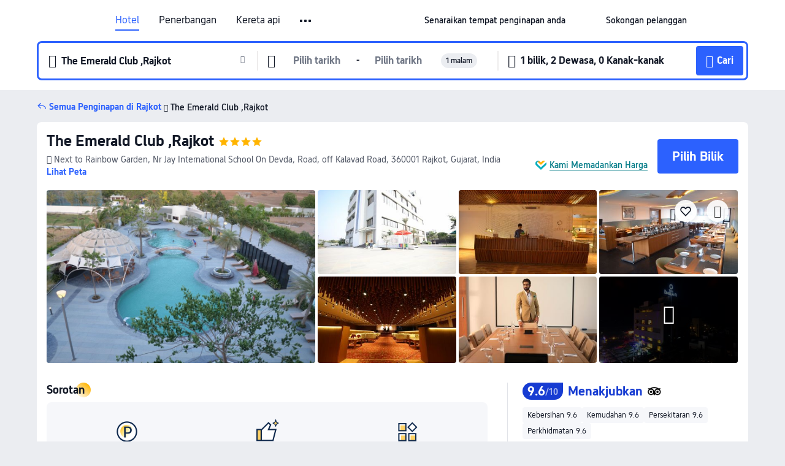

--- FILE ---
content_type: text/html; charset=utf-8
request_url: https://my.trip.com/hotels/rajkot-hotel-detail-11072762/the-emerald-club/
body_size: 58092
content:
<!DOCTYPE html><html lang="ms-MY" data-cargo="locale:ms-MY,language:my,currency:MYR,contextType:online,site:MY,group:Trip,country:MY"><head><meta charSet="utf-8"/><link rel="preconnect" href="https://ak-d.tripcdn.com/"/><link rel="preconnect" href="https://aw-d.tripcdn.com/"/><link rel="preload" href="https://ak-s-cw.tripcdn.com/modules/ibu/online-assets/TripGeom-Regular.ba9c64b894f5e19551d23b37a07ba0a4.woff2" as="font" crossorigin="" fetchpriority="high"/><link rel="preload" href="https://ak-s-cw.tripcdn.com/modules/ibu/online-assets/TripGeom-Medium.c01bb95e18e1b0d0137ff80b79b97a38.woff2" as="font" crossorigin="" fetchpriority="high"/><link rel="preload" href="https://ak-s-cw.tripcdn.com/modules/ibu/online-assets/TripGeom-Bold.9e9e0eb59209311df954413ff4957cbb.woff2" as="font" crossorigin="" fetchpriority="high"/><link rel="preload" href="https://ak-s-cw.tripcdn.com/NFES/trip-hotel-online/1768199763099/_next/serverStatic/font/iconfont.woff2" as="font" crossorigin="" fetchpriority="low"/><link rel="stylesheet" href="https://ak-s-cw.tripcdn.com/NFES/trip-hotel-online/1768199763099/_next/static/css/032dff32caf4bb86.css" crossorigin="anonymous" data-precedence="high"/><link rel="stylesheet" href="https://ak-s-cw.tripcdn.com/NFES/trip-hotel-online/1768199763099/_next/static/css/082c0e64ad1c9dfa.css" crossorigin="anonymous" data-precedence="high"/><link rel="stylesheet" href="https://ak-s-cw.tripcdn.com/NFES/trip-hotel-online/1768199763099/_next/static/css/b35f9c0397f5e7aa.css" crossorigin="anonymous" data-precedence="high"/><link rel="stylesheet" href="https://ak-s-cw.tripcdn.com/NFES/trip-hotel-online/1768199763099/_next/static/css/ac8ac49867505902.css" crossorigin="anonymous" data-precedence="high"/><link rel="stylesheet" href="https://ak-s-cw.tripcdn.com/NFES/trip-hotel-online/1768199763099/_next/static/css/2a15b9cf23c4d936.css" crossorigin="anonymous" data-precedence="high"/><link rel="stylesheet" href="https://ak-s-cw.tripcdn.com/NFES/trip-hotel-online/1768199763099/_next/static/css/9f7178bd697e2cd9.css" crossorigin="anonymous" data-precedence="high"/><link rel="preload" as="style" href="https://ak-s-cw.tripcdn.com/modules/ibu/ibu-public-component-umd/style.b7b60106e8e8a07d9ee0e3ec624de507.css" crossorigin="anonymous"/><link rel="preload" as="style" href="https://ak-s-cw.tripcdn.com/modules/ibu/online-assets/font.ddfdb9c8916dd1ec37cbf52f9391aca5.css" crossorigin="anonymous"/><link rel="preload" href="https://pages.trip.com/Hotels/libs/sdt/sdt.min.0.0.9.js" as="script"/><link rel="preload" href="https://aw-s.tripcdn.com/NFES/trip-hotel-online/1768199763099/_next/static/chunks/app/detail/page-6e00adfcd296f05f.js" as="script"/><link rel="preload" href="//ak-s.tripcdn.com/modules/hotel/hotel-spider-defence-new/sdt.1004-common.min.1589d4c8f1f0c32bbeb180195d34e6b4.js" as="script"/><meta name="viewport" content="width=device-width, initial-scale=1"/><link rel="preload" href="https://ak-d.tripcdn.com/images/0222m12000l1bmtn7D959_R_960_660_R5_D.jpg" as="image" fetchpriority="high"/><title>The Emerald Club ,Rajkot, Rajkot, Harga Terkini, Diskaun Terbaik, &amp; Ulasan 2026 | Trip.com Malaysia</title><meta name="description" content="Tempah dengan Jaminan Harga Terbaik dan Sokongan Pelanggan 24/7 di Trip.com - lihat harga, ulasan dan foto terkini untuk The Emerald Club ,Rajkot, Rajkot."/><meta name="keywords" content="The Emerald Club ,Rajkot"/><meta property="og:type" content="website"/><meta property="og:title" content="The Emerald Club ,Rajkot, Rajkot, Harga Terkini, Diskaun Terbaik, &amp; Ulasan 2026 | Trip.com Malaysia"/><meta property="og:description" content="Tempah dengan Jaminan Harga Terbaik dan Sokongan Pelanggan 24/7 di Trip.com - lihat harga, ulasan dan foto terkini untuk The Emerald Club ,Rajkot, Rajkot."/><meta property="og:url" content="https://my.trip.com/hotels/rajkot-hotel-detail-11072762/the-emerald-club/"/><meta property="og:image" content="https://ak-d.tripcdn.com/images/0222m12000l1bmtn7D959_R_960_660_R5_D.jpg"/><meta property="og:site_name" content="The Emerald Club ,Rajkot"/><link rel="alternate" href="https://www.trip.com/hotels/rajkot-hotel-detail-11072762/the-emerald-club/" hrefLang="x-default"/><link rel="alternate" href="https://uk.trip.com/hotels/rajkot-hotel-detail-11072762/the-emerald-club/" hrefLang="en-GB"/><link rel="alternate" href="https://hk.trip.com/hotels/rajkot-hotel-detail-11072762/the-emerald-club/" hrefLang="zh-Hant-HK"/><link rel="alternate" href="https://kr.trip.com/hotels/rajkot-hotel-detail-11072762/the-emerald-club/" hrefLang="ko"/><link rel="alternate" href="https://jp.trip.com/hotels/rajkot-hotel-detail-11072762/the-emerald-club/" hrefLang="ja"/><link rel="alternate" href="https://sg.trip.com/hotels/rajkot-hotel-detail-11072762/the-emerald-club/" hrefLang="en-SG"/><link rel="alternate" href="https://au.trip.com/hotels/rajkot-hotel-detail-11072762/the-emerald-club/" hrefLang="en-AU"/><link rel="alternate" href="https://de.trip.com/hotels/rajkot-hotel-detail-11072762/the-emerald-club/" hrefLang="de"/><link rel="alternate" href="https://fr.trip.com/hotels/rajkot-hotel-detail-11072762/the-emerald-club/" hrefLang="fr"/><link rel="alternate" href="https://es.trip.com/hotels/rajkot-hotel-detail-11072762/the-emerald-club/" hrefLang="es"/><link rel="alternate" href="https://it.trip.com/hotels/rajkot-hotel-detail-11072762/the-emerald-club/" hrefLang="it"/><link rel="alternate" href="https://ru.trip.com/hotels/rajkot-hotel-detail-11072762/the-emerald-club/" hrefLang="ru"/><link rel="alternate" href="https://th.trip.com/hotels/rajkot-hotel-detail-11072762/the-emerald-club/" hrefLang="th"/><link rel="alternate" href="https://id.trip.com/hotels/rajkot-hotel-detail-11072762/the-emerald-club/" hrefLang="id"/><link rel="alternate" href="https://my.trip.com/hotels/rajkot-hotel-detail-11072762/the-emerald-club/" hrefLang="ms"/><link rel="alternate" href="https://vn.trip.com/hotels/rajkot-hotel-detail-11072762/the-emerald-club/" hrefLang="vi"/><link rel="alternate" href="https://nl.trip.com/hotels/rajkot-hotel-detail-11072762/the-emerald-club/" hrefLang="nl"/><link rel="alternate" href="https://pl.trip.com/hotels/rajkot-hotel-detail-11072762/the-emerald-club/" hrefLang="pl"/><link rel="alternate" href="https://gr.trip.com/hotels/rajkot-hotel-detail-11072762/the-emerald-club/" hrefLang="el"/><link rel="alternate" href="https://tr.trip.com/hotels/rajkot-hotel-detail-11072762/the-emerald-club/" hrefLang="tr"/><link rel="alternate" href="https://br.trip.com/hotels/rajkot-hotel-detail-11072762/the-emerald-club/" hrefLang="pt-BR"/><link rel="alternate" href="https://tw.trip.com/hotels/rajkot-hotel-detail-11072762/the-emerald-club/" hrefLang="zh-Hant-TW"/><link rel="alternate" href="https://nz.trip.com/hotels/rajkot-hotel-detail-11072762/the-emerald-club/" hrefLang="en-NZ"/><link rel="alternate" href="https://ca.trip.com/hotels/rajkot-hotel-detail-11072762/the-emerald-club/" hrefLang="en-CA"/><link rel="alternate" href="https://us.trip.com/hotels/rajkot-hotel-detail-11072762/the-emerald-club/" hrefLang="en-US"/><link rel="alternate" href="https://pk.trip.com/hotels/rajkot-hotel-detail-11072762/the-emerald-club/" hrefLang="en-PK"/><link rel="alternate" href="https://in.trip.com/hotels/rajkot-hotel-detail-11072762/the-emerald-club/" hrefLang="en-IN"/><link rel="alternate" href="https://sa.trip.com/hotels/rajkot-hotel-detail-11072762/the-emerald-club/" hrefLang="ar-SA"/><link rel="alternate" href="https://ae.trip.com/hotels/rajkot-hotel-detail-11072762/the-emerald-club/" hrefLang="en-AE"/><link rel="alternate" href="https://at.trip.com/hotels/rajkot-hotel-detail-11072762/the-emerald-club/" hrefLang="de-AT"/><link rel="alternate" href="https://dk.trip.com/hotels/rajkot-hotel-detail-11072762/the-emerald-club/" hrefLang="da"/><link rel="alternate" href="https://fi.trip.com/hotels/rajkot-hotel-detail-11072762/the-emerald-club/" hrefLang="fi"/><link rel="alternate" href="https://mx.trip.com/hotels/rajkot-hotel-detail-11072762/the-emerald-club/" hrefLang="es-MX"/><link rel="alternate" href="https://ph.trip.com/hotels/rajkot-hotel-detail-11072762/the-emerald-club/" hrefLang="en-PH"/><link rel="alternate" href="https://pt.trip.com/hotels/rajkot-hotel-detail-11072762/the-emerald-club/" hrefLang="pt"/><link rel="alternate" href="https://se.trip.com/hotels/rajkot-hotel-detail-11072762/the-emerald-club/" hrefLang="sv"/><link rel="canonical" href="https://my.trip.com/hotels/rajkot-hotel-detail-11072762/the-emerald-club/"/><script type="text/javascript">window.UBT_BIZCONFIG={isLoadRMS:false}</script><link rel="stylesheet" href="https://ak-s-cw.tripcdn.com/modules/ibu/ibu-public-component-umd/style.b7b60106e8e8a07d9ee0e3ec624de507.css" crossorigin="anonymous"/><script src="https://ak-s-cw.tripcdn.com/modules/ibu/ibu-public-component-umd/production.min.e60ad7659c4307455a5d16ce5eb7707d.js" crossorigin="anonymous"></script><script src="https://ak-s-cw.tripcdn.com/modules/ibu/gtm-loader/gtm-loader.131ef8b57f3d288725f3c2c14517cd74.js"></script><link rel="stylesheet" href="https://ak-s-cw.tripcdn.com/modules/ibu/online-assets/font.ddfdb9c8916dd1ec37cbf52f9391aca5.css" crossorigin="anonymous"/><script type="application/ld+json">{"@type":"Hotel","name":"The Emerald Club ,Rajkot","address":{"postalCode":"360001","addressLocality":"Next to Rainbow Garden, Nr Jay International School On Devda, Road, off Kalavad Road","streetAddress":"Next to Rainbow Garden, Nr Jay International School On Devda, Road, off Kalavad Road, 360001 Rajkot, Gujarat, India","addressRegion":"Rajkot","addressCountry":"India","@type":"PostalAddress"},"image":"https://ak-d.tripcdn.com/images/0222m12000l1bmtn7D959_R_960_660_R5_D.jpg","@context":"http://schema.org","aggregateRating":{"bestRating":5,"@type":"AggregateRating","reviewCount":"40","ratingValue":"4.8"},"priceRange":"Daripada RM 670","url":"https://www.trip.com/hotels/rajkot-hotel-detail-11072762/the-emerald-club/"}</script><script type="application/ld+json">{"@context":"https://schema.org","@type":"BreadcrumbList","itemListElement":[{"@type":"ListItem","position":1,"name":"Trip.com","item":"https://my.trip.com"},{"@type":"ListItem","position":2,"name":"Hotels","item":"https://my.trip.com/hotels/"},{"@type":"ListItem","position":3,"name":"Hotels in India","item":"https://my.trip.com/hotels/country/india.html"},{"@type":"ListItem","position":4,"name":"Hotels in Gujarat","item":"https://my.trip.com/hotels/province/in-gujarat.html"},{"@type":"ListItem","position":5,"name":"Hotels in Rajkot","item":"https://my.trip.com/hotels/rajkot-hotels-list-60164/"},{"@type":"ListItem","position":6,"name":"The Emerald Club ,Rajkot","item":""}]}</script><script type="application/ld+json">{"@context":"https://schema.org","@type":"FAQPage","mainEntity":[{"@type":"Question","name":"Apakah tempat menarik yang berdekatan dengan The Emerald Club ,Rajkot?","acceptedAnswer":{"@type":"Answer","text":"Tarikan berdekatan The Emerald Club ,Rajkot termasuk The Emerald Club Rajkot, hanya <100m dari carian anda (jarak garis lurus) jauhnya."}},{"@type":"Question","name":"Berapakah harga di The Emerald Club ,Rajkot?","acceptedAnswer":{"@type":"Answer","text":"Harga untuk The Emerald Club ,Rajkot mungkin berbeza bergantung pada penginapan anda (cth. tarikh yang anda pilih, polisi hotel dll.) Lihat harga dengan masukkan tarikh anda."}},{"@type":"Question","name":"Apakah waktu daftar masuk dan daftar keluar The Emerald Club ,Rajkot?","acceptedAnswer":{"@type":"Answer","text":"Masa daftar masuk The Emerald Club ,Rajkot ialah 14:00-24:00 dan masa daftar keluar ialah 11:00."}},{"@type":"Question","name":"Apakah lapangan terbang yang paling dekat dari The Emerald Club ,Rajkot?","acceptedAnswer":{"@type":"Answer","text":"Lapangan terbang terdekat ialah Rajkot International Airport dan jarak ialah lebih kurang 1 jam 24 min menaiki kereta dari hotel (53.0km)."}},{"@type":"Question","name":"Bagaimanakah saya boleh mendapatkan resit daripada The Emerald Club ,Rajkot?","acceptedAnswer":{"@type":"Answer","text":"Resit dan resit elektronik yang dikeluarkan oleh Trip.com berbeza bergantung pada kaedah pembayaran yang anda gunakan. Jika anda menggunakan \"Prabayaran\", anda boleh mendapatkan resit elektronik daripada halaman butiran tempahan. Jika anda ingin membuat pembayaran di tempat, sila maklumkan kepada kakitangan kaunter penerimaan tetamu apabila anda mendaftar keluar."}}]}</script><link rel="preload" href="https://ak-s-cw.tripcdn.com/ares/api/cc?f=locale%2Fv3%2F100043054%2Fms-MY.js%2C%2Flocale%2Fv3%2F6002%2Fms-MY.js%2C%2Flocale%2Fv3%2F6001%2Fms-MY.js%2C%2Flocale%2Fv3%2F330151%2Fms-MY.js%2C%2Flocale%2Fv3%2F330153%2Fms-MY.js%2C%2Flocale%2Fv3%2F100015471%2Fms-MY.js%2C%2Flocale%2Fv3%2F100009239%2Fms-MY.js%2C%2Flocale%2Fv3%2F37666%2Fms-MY.js%2C%2Flocale%2Fv3%2F100015469%2Fms-MY.js%2C%2Flocale%2Fv3%2F33000032%2Fms-MY.js%2C%2Flocale%2Fv3%2F33000006%2Fms-MY.js%2C%2Flocale%2Fv3%2F33000018%2Fms-MY.js%2C%2Flocale%2Fv3%2F33000015%2Fms-MY.js%2C%2Flocale%2Fv3%2F33000010%2Fms-MY.js%2C%2Flocale%2Fv3%2F6005%2Fms-MY.js%2C%2Flocale%2Fv3%2F37100%2Fms-MY.js%2C%2Flocale%2Fv3%2F37007%2Fms-MY.js&amp;etagc=7d1916278c6161ce103685aedbbf75ab&amp;defaultNfesId=100043054" as="script" crossorigin="anonymous"/><script id="webcore_internal" type="application/json" crossorigin="anonymous">{"rootMessageId":"100043054-0a98f6ad-491371-95612"}</script><script src="https://ak-s-cw.tripcdn.com/NFES/trip-hotel-online/1768199763099/_next/static/chunks/polyfills-c67a75d1b6f99dc8.js" crossorigin="anonymous" nomodule=""></script></head><body dir="ltr" class="ibu-hotel-online-tripgeom" data-domain="ak"><div id="hp_container" class=""><div id="ibu_hotel_header"><div class="mc-hd mc-hd__ms-my mc-hd_line mc-hd_theme_white mc-hd-single_row"><div class="mc-hd__inner"><div class="mc-hd__flex-con clear-float"><div class="mc-hd__logo-con mc-hd__logo-con-ms-MY"><div class="mc-hd__trip-logo-placeholder"></div></div><div class="mc-hd__nav-single-row"><div class="mc-hd__nav-con 3010 mc-hd__nav-loading" id="ibuHeaderChannels"><ul class="mc-hd__nav"><li class="mc-hd__nav-item"><a id="header_action_nav_hotels" class="mc-hd__nav-lnk is-active" title="Hotel" href="/hotels/?locale=ms-MY&amp;curr=MYR">Hotel</a></li><li class="mc-hd__nav-item"><a id="header_action_nav_flights" class="mc-hd__nav-lnk" title="Penerbangan" href="/flights/?locale=ms-MY&amp;curr=MYR">Penerbangan</a></li><li class="mc-hd__nav-item"><a id="header_action_nav_trains" class="mc-hd__nav-lnk" title="Kereta api" href="/trains/?locale=ms-MY&amp;curr=MYR">Kereta api</a></li><li class="mc-hd__nav-item"><a id="header_action_nav_airporttransfers" class="mc-hd__nav-lnk" title="Teksi lapangan terbang" href="/airport-transfers/?locale=ms-MY&amp;curr=MYR">Teksi lapangan terbang</a></li><li class="mc-hd__nav-item mc-hd__nav-item-wth-sub"><a id="header_action_nav_ttd" class="mc-hd__nav-lnk" title="Tarikan &amp; Lawatan" href="/things-to-do/ttd-home/?ctm_ref=vactang_page_23810&amp;locale=ms-MY&amp;curr=MYR">Tarikan & Lawatan</a><ul class="mc-hd__nav-item-sub"><li><a id="header_action_nav_Tarikan &amp; Lawatan" href="/things-to-do/ttd-home/?ctm_ref=vactang_page_23810&amp;locale=ms-MY&amp;curr=MYR" class="mc-hd__sub-nav-lnk">Tarikan &amp; Lawatan</a></li><li><a id="header_action_nav_eSIM &amp; SIM" href="/sale/w/10229/esim.html?locale=ms-MY&amp;curr=MYR" class="mc-hd__sub-nav-lnk">eSIM &amp; SIM</a></li></ul></li><li class="mc-hd__nav-item"><a id="header_action_nav_insurance" class="mc-hd__nav-lnk" title="Insurans" href="/insurance?bid=1&amp;cid=2&amp;pid=1&amp;locale=ms-MY&amp;curr=MYR">Insurans</a></li><li class="mc-hd__nav-item"><a id="header_action_nav_tripmap" class="mc-hd__nav-lnk" title="Peta" href="/webapp/tripmap/travel?entranceId=Triponlinehomeside&amp;locale=ms-MY&amp;curr=MYR">Peta</a></li><li class="mc-hd__nav-item"><a id="header_action_nav_tripcoins" class="mc-hd__nav-lnk" title="Ganjaran Trip.com" href="/customer/loyalty/?locale=ms-MY&amp;curr=MYR">Ganjaran Trip.com</a></li><li class="mc-hd__nav-item"><a id="header_action_nav_sales" class="mc-hd__nav-lnk" title="Tawaran" href="/sale/deals/?locale=ms-MY&amp;curr=MYR">Tawaran</a></li></ul></div></div><div class="mc-hd__func-con" id="ibuHeaderMenu"><div class="mc-hd__func"><div class="mc-hd__option-app-placeholder">Aplikasi</div><div class="mc-hd__option"><div class="mc-hd__entry"><span title="Senaraikan tempat penginapan anda">Senaraikan tempat penginapan anda</span><i class="fi fi-Hotels"></i></div></div><div class="mc-hd__option mc-hd__option__selector"><div class="mc-hd__selector mc-lhd-menu-selector" tabindex="0" role="button" aria-haspopup="dialog" aria-label="Bahasa/Mata Wang"><div class="mc-lhd-menu-selector-locale-con" style="padding:8px" aria-hidden="true"><div class="mc-lhd-menu-selector-locale ms_my"><i class="locale-icon flag-ms-MY"></i></div></div></div></div><div class="mc-hd__option"><div class="mc-hd__help"><span title="Sokongan pelanggan">Sokongan pelanggan</span><i class="fi fi-ic_help"></i></div></div><div class="mc-hd__search-booking-placeholder">Cari Tempahan</div><div class="mc-lhd-menu-account mc-lhd-account-nologin" style="display:none"></div></div></div></div></div></div><script>if (typeof Object.assign !== 'function') {window._assignObject = function(t, s) {for (var k in s) { t[k] = s[k] }; return t }; }else { window._assignObject = Object.assign } window.__CARGO_DATA__ = _assignObject(window.__CARGO_DATA__ || {}, {"channelmetauoe1":[{"channel":"home","source":"flights","value":"{\"displayName\":\"Home\",\"displayNameSharkKey\":\"ButtonText_Home\",\"path\":\"\"}"},{"channel":"hotels","source":"flights","value":"{\"displayName\":\"Hotels\",\"displayNameSharkKey\":\"ButtonText_Hotel\",\"path\":\"/hotels/\",\"icon\":\"fi-hotel_new\",\"groupId\":1}"},{"channel":"flights","source":"flights","value":"{\"displayName\":\"Flights\",\"displayNameSharkKey\":\"ButtonText_Flights\",\"path\":\"/flights/\",\"icon\":\"fi-flight\",\"groupId\":1}"},{"channel":"trains","source":"flights","value":"{\"displayName\":\"Trains\",\"displayNameSharkKey\":\"ButtonText_Trains\",\"path\":\"/trains/\",\"icon\":\"fi-train\",\"groupId\":1}"},{"channel":"ttd","source":"flights","value":"{\"displayName\":\"TNT\",\"displayNameSharkKey\":\"ButtonText_TTD\",\"path\":\"/things-to-do/ttd-home/?ctm_ref=vactang_page_23810\",\"icon\":\"fi-ic_tnt\",\"groupId\":1}"},{"channel":"travelguide","source":"flights","value":"{\"displayName\":\"Attractions\",\"displayNameSharkKey\":\"ButtonText_TravelGuide\",\"path\":\"/travel-guide/\",\"icon\":\"fi-destination\",\"parent\":\"travelinspiration\",\"groupId\":3}"},{"channel":"carhire","source":"flights","value":"{\"displayName\":\"Car Rentals\",\"displayNameSharkKey\":\"ButtonText_Carhire\",\"path\":\"/carhire/?channelid=14409\",\"parent\":\"cars\",\"icon\":\"fi-car\",\"groupId\":1}"},{"channel":"airporttransfers","source":"flights","value":"{\"displayName\":\"Airport Transfers\",\"displayNameSharkKey\":\"ButtonText_AirportTransfers\",\"path\":\"/airport-transfers/\",\"parent\":\"cars\",\"icon\":\"fi-airport-transfer\",\"groupId\":1}"},{"channel":"cars","source":"flights","value":"{\"displayName\":\"Cars\",\"displayNameSharkKey\":\"ButtonText_Cars\",\"path\":\"\",\"icon\":\"fi-ic_carrental\",\"groupId\":1}"},{"channel":"sales","source":"flights","value":"{\"displayName\":\"Deals\",\"displayNameSharkKey\":\"ButtonText_Deals\",\"path\":\"/sale/deals/\",\"icon\":\"fi-a-ic_deal21x\",\"groupId\":3}"},{"channel":"tripcoins","source":"flights","value":"{\"displayName\":\"Trip Rewards\",\"displayNameSharkKey\":\"ButtonText_TripRewards\",\"path\":\"/customer/loyalty/\",\"icon\":\"fi-a-TripCoins\",\"groupId\":4}"},{"channel":"giftcard","source":"flights","value":"{\"displayName\":\"GiftCard\",\"displayNameSharkKey\":\"ButtonText_GiftCard\",\"path\":\"/giftcard\",\"icon\":\"fi-ic_giftcard\",\"groupId\":2}"},{"channel":"cruises","source":"flights","value":"{\"displayName\":\"Cruises\",\"displayNameSharkKey\":\"ButtonText_Cruises\",\"path\":\"/cruises\",\"icon\":\"fi-ic_BU_cruises\",\"groupId\":2}"},{"channel":"others","source":"flights","value":"{\"path\":\"/sale/w/1744/singaporediscovers.html?locale=en_sg\",\"displayName\":\"SingapoRediscovers Vouchers\",\"displayNameSharkKey\":\"key_channel_sg_vouchers\"}"},{"channel":"packages","source":"flights","value":"{\"displayName\":\"Bundle\",\"displayNameSharkKey\":\"ButtonText_Bundle\",\"path\":\"/packages/?sourceFrom=IBUBundle_home\",\"icon\":\"fi-ic_bundle\",\"groupId\":1}"},{"channel":"customtrips","source":"flights","value":"{\"displayName\":\"Custom Trips\",\"displayNameSharkKey\":\"ButtonText_CustomTrip\",\"path\":\"/custom-trips/index\",\"icon\":\"fi-a-ic_BU_customtrips\",\"groupId\":2}"},{"channel":"insurance","source":"flights","value":"{\"displayName\":\"Insurance\",\"displayNameSharkKey\":\"ButtonText_Insurance\",\"path\":\"/insurance?bid=1&cid=2&pid=1\",\"icon\":\"fi-ic_insurance\",\"groupId\":2}"},{"channel":"tnt","source":"flights","value":"{\"displayName\":\"tnt\",\"displayNameSharkKey\":\"ButtonText_TTD\",\"path\":\"/things-to-do/ttd-home/?ctm_ref=vactang_page_23810\",\"parent\":\"ttd\",\"icon\":\"fi-ic_tnt\",\"groupId\":1}"},{"channel":"esim","source":"flights","value":"{\"displayName\":\"eSIM\",\"displayNameSharkKey\":\"ButtonText_eSim\",\"path\":\"/sale/w/10229/esim.html\",\"parent\":\"ttd\",\"groupId\":1}"},{"channel":"tripmap","source":"flights","value":"{\"displayName\":\"Map\",\"displayNameSharkKey\":\"ButtonText_Map\",\"path\":\"/webapp/tripmap/travel?entranceId=Triponlinehomeside\",\"icon\":\"fi-a-itinerarymap\",\"groupId\":3}"},{"channel":"travelinspiration","source":"flights","value":"{\"displayName\":\"TravelInspiration\",\"displayNameSharkKey\":\"ButtonText_TravelInspiration\",\"path\":\"\",\"icon\":\"fi-destination\",\"groupId\":3}"},{"channel":"tripbest","source":"flights","value":"{\"displayName\":\"TripBest\",\"displayNameSharkKey\":\"ButtonText_TripBest\",\"path\":\"/toplist/tripbest/home\",\"icon\":\"fi-destination\",\"parent\":\"travelinspiration\",\"groupId\":3}"},{"channel":"tripplanner","source":"flights","value":"{\"displayName\":\"TripPlanner\",\"displayNameSharkKey\":\"ButtonText_TripPlanner\",\"path\":\"/webapp/tripmap/tripplanner?source=t_online_homepage\",\"groupId\":3,\"iconUrl\":\"https://dimg04.tripcdn.com/images/05E1712000o6ljnud70A3.svg\",\"activeIconUrl\":\"https://dimg04.tripcdn.com/images/05E3c12000nm1joaw5B34.png\"}"},{"channel":"grouptours","source":"flights","value":"{\"displayName\":\"Group Tours\",\"displayNameSharkKey\":\"ButtonText_GroupTours\",\"path\":\"/package-tours/group-tours\",\"groupId\":2,\"iconUrl\":\"https://dimg04.tripcdn.com/images/05E6i12000nn4rqq27CB1.svg\",\"activeIconUrl\":\"https://dimg04.tripcdn.com/images/05E6i12000nn4rqq27CB1.svg\"}"},{"channel":"privatetours","source":"flights","value":"{\"displayName\":\"Private Tours\",\"displayNameSharkKey\":\"ButtonText_PrivateTours\",\"path\":\"/package-tours/private-tours\",\"groupId\":2,\"iconUrl\":\"https://dimg04.tripcdn.com/images/05E4612000nn4rnod1150.svg\",\"activeIconUrl\":\"https://dimg04.tripcdn.com/images/05E4612000nn4rnod1150.svg\"}"}],"locale":"ms-MY","onlinechannelscmsmye1":[{"locale":"ms-MY","channel":"hotels","value":"1"},{"locale":"ms-MY","channel":"flights","value":"1"},{"locale":"ms-MY","channel":"trains","value":"1"},{"locale":"ms-MY","channel":"airporttransfers","value":"1"},{"locale":"ms-MY","channel":"ttd","value":"1"},{"locale":"ms-MY","channel":"tnt","value":"1"},{"locale":"ms-MY","channel":"esim","value":"1"},{"locale":"ms-MY","channel":"insurance","value":"1"},{"locale":"ms-MY","channel":"tripmap","value":"1"},{"locale":"ms-MY","channel":"tripcoins","value":"1"},{"locale":"ms-MY","channel":"sales","value":"1"}],"menumetacmsmye0":"{\"entry\":{\"url\":\"https://www.trip.com/list-your-property?channel=21&locale=en-XX\",\"displaySharkKey\":\"key_header_entry\"},\"help\":{\"mode\":\"entry\",\"url\":\"/pages/support\"},\"mybooking\":{\"url\":\"/order/all\",\"displaySharkKey\":\"V3_Profile_MyOrders\"}}","loginmenue0":"{\"menu\":[{\"show\":true,\"displayName\":\"My Bookings\",\"displayNameSharkKey\":\"V3_Profile_MyOrders\",\"include\":\"all\",\"link\":\"/order/all\",\"id\":\"booking\"},{\"show\":false,\"displayName\":\"Trip Coins\",\"displayNameSharkKey\":\"V3_Profile_Points\",\"include\":\"all\",\"showByLocale\":\"en-ca,da-dk,fi-fi,uk-ua,pt-pt,es-mx,sv-se,nl-nl,pl-pl,en-sg,ja-jp,ko-kr,en-hk,zh-hk,de-de,fr-fr,es-es,ru-ru,id-id,en-id,th-th,en-th,ms-my,en-my,en-au,en-xx,en-us,es-us,tr-tr,en-ie,de-at,de-ch,fr-ch,nl-be,en-be,fr-be,en-il,pt-br,el-gr,en-ae,en-sa,en-nz,en-gb,it-it,vi-vn,en-ph,en-in,en-pk,en-kw,en-qa,en-om,en-bh,en-kh,ru-az,ru-by,ru-kz,zh-sg,zh-my\",\"link\":\"/customer/points/\",\"id\":\"points\"},{\"show\":true,\"displayName\":\"Promo Codes\",\"displayNameSharkKey\":\"V3_Promo_Code\",\"include\":\"all\",\"link\":\"/customer/promo/\",\"id\":\"codes\"},{\"show\":true,\"displayName\":\"Profile\",\"displayNameSharkKey\":\"V3_Text_MembInfo\",\"include\":\"all\",\"link\":\"/membersinfo/profile/\",\"id\":\"profile\"},{\"show\":false,\"displayName\":\"Friend Referrals\",\"displayNameSharkKey\":\"V3_Text_Friend\",\"include\":\"all\",\"link\":\"/sale/w/1899/friends-referral-main.html?locale=en_xx\",\"id\":\"Friend\"},{\"show\":false,\"displayName\":\"Favorites\",\"displayNameSharkKey\":\"ButtonText_Hotel_Collection\",\"showByLocale\":\"en-ca,da-dk,fi-fi,uk-ua,pt-pt,es-mx,sv-se,nl-nl,pl-pl,en-sg,ja-jp,ko-kr,en-hk,zh-hk,zh-tw,de-de,fr-fr,es-es,ru-ru,id-id,en-id,th-th,en-th,ms-my,en-my,en-au,en-xx,en-us,es-us,tr-tr,en-ie,de-at,de-ch,fr-ch,nl-be,en-be,fr-be,en-il,pt-br,el-gr,en-ae,en-sa,en-nz,en-gb,it-it,vi-vn,en-ph,en-in,en-pk,en-kw,en-qa,en-om,en-bh,en-kh,ru-az,ru-by,ru-kz,zh-sg,zh-my\",\"include\":\"all\",\"link\":\"/favorite/\",\"id\":\"favorites\"},{\"show\":false,\"showByLocale\":\"en-xx,en-us,en-sg,en-au,en-my,en-gb,en-be,en-ch,en-ie,en-ca,en-sa,en-hk,en-ae,en-nz,en-il,zh-tw,zh-hk,ja-jp,ko-kr,th-th,vi-vn,en-th,en-id,en-ph,en-in,en-pk,en-kw,en-qa,en-om,en-bh,en-kh,ru-az,ru-by,ru-kz,zh-sg,zh-my\",\"displayName\":\"Moments\",\"displayNameSharkKey\":\"V3_Profile_Moments\",\"include\":\"all\",\"link\":\"/travel-guide/personal-home\",\"id\":\"Moments\"},{\"show\":false,\"displayName\":\"Flight Price Alerts\",\"displayNameSharkKey\":\"Key_Flight_Price_Alerts\",\"include\":\"all\",\"showByLocale\":\"en-ca,da-dk,fi-fi,uk-ua,pt-pt,es-mx,sv-se,nl-nl,pl-pl,en-sg,ja-jp,ko-kr,en-hk,zh-hk,de-de,fr-fr,es-es,ru-ru,id-id,en-id,th-th,en-th,ms-my,en-my,en-au,en-xx,en-us,es-us,tr-tr,en-ie,de-at,de-ch,fr-ch,nl-be,en-be,fr-be,en-il,pt-br,el-gr,en-ae,en-sa,en-nz,en-gb,it-it,vi-vn,en-ph,en-in,en-pk,en-kw,en-qa,en-om,en-bh,en-kh,ru-az,ru-by,ru-kz,zh-sg,zh-my\",\"link\":\"/flights/price-alert/\",\"id\":\"flghtAlert\"},{\"show\":false,\"displayName\":\"Rewards\",\"displayNameSharkKey\":\"Key_Entrance_Title\",\"include\":\"all\",\"showByLocale\":\"en-ca,da-dk,fi-fi,uk-ua,pt-pt,es-mx,sv-se,nl-nl,pl-pl,en-sg,ja-jp,ko-kr,en-hk,zh-hk,de-de,fr-fr,es-es,ru-ru,id-id,en-id,th-th,en-th,ms-my,en-my,en-au,en-xx,en-us,es-us,tr-tr,en-ie,de-at,de-ch,fr-ch,nl-be,en-be,fr-be,en-il,pt-br,el-gr,en-ae,en-sa,en-nz,en-gb,it-it,vi-vn,en-ph,en-in,en-pk,en-kw,en-qa,en-om,en-bh,en-kh,ru-az,ru-by,ru-kz,zh-sg,zh-my\",\"link\":\"/customer/tierpoints/\",\"id\":\"rewards\"}]}"})</script></div><div class="content"><div class="page_detailPage__zRS1L"><div class="detailSearchBox_detailSearchBox-container__GKmx0" role="region" aria-label="Cari tempat penginapan"><div class="detailSearchBox_searchBox-wrap__WvYqJ"><div dir="ltr" class="searchBoxContainer__z5SAp responsive__iDq6D"><div class="searchBox__gPrFy" style="border:3px solid var(--smtcColorBorderBrandBold)"><div class="destination__MneKx responsive__vrNTP" aria-label=""><div class="descriptionBorderBox__Fn4fW"><div class="destination-inputBox__lJLLb"><i aria-hidden="true" class="hotel_desktop_trip- ic ic-locationline ic_locationline destination-icon__WAVAD"></i><div class="destination-inputBoxIputContainer__NRWlF"><input id="destinationInput" class="destination-inputBox_input__FyxR4" type="text" autoComplete="off" placeholder="Hendak ke mana?" tabindex="0" value="The Emerald Club ,Rajkot"/><div class="destination-inputBox_inputFake__mQ3Gz">The Emerald Club ,Rajkot</div></div><div class="destination-inputBoxClearIconContainer__Glo7x" tabindex="0" role="button" aria-label=""><i aria-hidden="true" class="hotel_desktop_trip- ic ic-clear ic_clear destination-inputBoxClearIcon__olXZu"></i></div><div class="divider__J9E6E"></div></div></div></div><div class="responsive__Djfnm calendar__U5W5V calendarRelavtive__pWLcx" tabindex="0" aria-label=""><div class="calendarBox__IY9SI"><i aria-hidden="true" class="hotel_desktop_trip- ic ic-calendar ic_calendar calendar-icon___FMn8"></i><div class="calendar-time__NWqIM"><input id="checkInInput" type="text" readonly="" placeholder="Pilih tarikh" class="calendar-checkInInput__WKk2h" tabindex="-1" value=""/><div class="calendar-inputBox_inputFake__M3Udk">Pilih tarikh</div></div><div class="calendar-nights___Bn9y">-</div><div class="calendar-time__NWqIM"><input id="checkOutInput" type="text" readonly="" placeholder="Pilih tarikh" class="calendar-checkOutInput__aurPl" tabindex="-1" value=""/><div class="calendar-inputBox_inputFake__M3Udk">Pilih tarikh</div></div><div class="nights__i8cwz"><span>1 malam</span></div><div class="divider__XkfFN"></div></div><div tabindex="-1" data-stop-blur="stop-calendar-blur" class="calendarComponent__e4tJH"></div></div><div class="guest__MEM77 responsive__VcS0g" tabindex="0" role="button" aria-expanded="false" aria-label=""><div class="guestBox__lMID_"><i aria-hidden="true" class="hotel_desktop_trip- ic ic-user ic_user guestBox-person__vuOLI"></i><div class="guestBox-content__Pc63P">1 bilik, 2 Dewasa, 0 Kanak-kanak</div></div></div><div class="searchButton-container__HE5VV"><div class="searchButtonContainer__fIR6v responsive__C52t0" role="button" aria-label="Cari"><button class="tripui-online-btn tripui-online-btn-large tripui-online-btn-solid-primary  tripui-online-btn-block  " type="button" style="padding:0 16px;font-size:16px;height:48px" dir="ltr"><div class="tripui-online-btn-content"><span class="tripui-online-btn-icon" style="transform:none"><i aria-hidden="true" class="hotel_desktop_trip- ic ic-search ic_search searchButton-icon__OOYav"></i></span><span class="tripui-online-btn-content-children ">Cari</span></div></button></div></div></div></div></div></div><div class="crumb_hotelCrumb__8aaZb"><span class="crumb_hotelCrumb-box__zv3Ma" tabindex="0" aria-label="Semua Penginapan di Rajkot" role="button"><i aria-hidden="true" class="smarticon u-icon u-icon-ic_new_back u-icon_ic_new_back crumb_hotelCrumb-icon__JsUUj"></i><span class="crumb_hotelCrumb-title__siLyG" aria-hidden="true">Semua Penginapan di Rajkot</span></span><div class="crumb_hotelCrumb-seo-title-box__DrnL3"><span class="crumb_hotelCrumb-seo-title__AzUmW" tabindex="0"><i aria-hidden="true" class="hotel_desktop_trip- ic ic-forward ic_forward crumb_hotelCrumb-switchIcon_right__Gw8rE"></i>The Emerald Club ,Rajkot</span><div class="crumb_hotelCrumb-seo-freshModal__JJFWD "><div><div class="FreshnessModal_freshness-section-triangle__3CiSj"></div><div class="FreshnessModal_freshness-section__Hutqy"><div class="FreshnessModal_freshness-section-content__TuSwZ"><h2 class="FreshnessModal_freshness-primary-title__gGYT3">Temui The Emerald Club ,Rajkot, penginapan bintang 4 yang terletak di tengah Rajkot. Mendapatkan ulasan positif dengan skor 9.6/10 daripada 40 pengunjung, hotel ini menawarkan kemudahan premium pada harga bermula dari RM 710.</h2><div class="FreshnessModal_freshness-subsection__Z76Tl"><h3 class="FreshnessModal_freshness-secondary-title__jYER3">Daftar masuk dan daftar keluar</h3><div class="FreshnessModal_freshness-contents__gVtQh"><p class="FreshnessModal_freshness-content-item__JudST">Waktu daftar masuk bermula pada 14:00 dan waktu daftar keluar berakhir pada 11:00.</p></div></div><div class="FreshnessModal_freshness-subsection__Z76Tl"><h3 class="FreshnessModal_freshness-secondary-title__jYER3">Tarikan Berdekatan</h3><div class="FreshnessModal_freshness-contents__gVtQh"><p class="FreshnessModal_freshness-content-item__JudST">The Emerald Club Rajkot: 0 km dari hotel&lt;br&gt; Saav Box Cricket: 1.01 km dari hotel&lt;br&gt; Screenplay by the Emerald Club: 0.04 km dari hotel</p></div></div><div class="FreshnessModal_freshness-subsection__Z76Tl"><h3 class="FreshnessModal_freshness-secondary-title__jYER3">Polisi haiwan peliharaan: Haiwan peliharaan tidak dibenarkan.</h3><div class="FreshnessModal_freshness-contents__gVtQh"></div></div></div></div></div></div></div></div><div class="page_detailMain__9AGj9 "><div class="hotelHeaderInfo_headInfo__s6DnB" id="trip_main_content"><div class="headInit_headInit__Z6g5X"><div class="headInit_headInit_left__AfFyu"><div class="headInit_headInit-title__m3aAX"><h1 class="headInit_headInit-title_nameA__EE_LB" data-exposure="{&quot;ubtKey&quot;:&quot;hotel_trip_detail_module_load&quot;,&quot;data&quot;:{&quot;masterhotelid&quot;:11072762,&quot;page&quot;:&quot;10320668147&quot;,&quot;locale&quot;:&quot;ms-MY&quot;,&quot;module&quot;:&quot;hotel_name&quot;}}" data-send="devTrace" tabindex="0" aria-label="The Emerald Club ,Rajkot">The Emerald Club ,Rajkot</h1><span class="headInit_headInit-tagBox___eg6I"><div class="hotelTag_hotelTag_box__zvaUt"></div><span class="hotelLevel_hotelLevel__mhh3v" aria-label="4 daripada 5 bintang" role="img"><i aria-hidden="true" class="smarticon u-icon u-icon-ic_new_star u-icon_ic_new_star hotelLevel_hotelLevel_icon__IjXS0"></i><i aria-hidden="true" class="smarticon u-icon u-icon-ic_new_star u-icon_ic_new_star hotelLevel_hotelLevel_icon__IjXS0"></i><i aria-hidden="true" class="smarticon u-icon u-icon-ic_new_star u-icon_ic_new_star hotelLevel_hotelLevel_icon__IjXS0"></i><i aria-hidden="true" class="smarticon u-icon u-icon-ic_new_star u-icon_ic_new_star hotelLevel_hotelLevel_icon__IjXS0"></i></span><div class="hotelTag_hotelTag_box__zvaUt"></div></span></div><div><div class="headInit_headInit-address_position__OZU_R" data-exposure="{&quot;ubtKey&quot;:&quot;hotel_trip_detail_module_load&quot;,&quot;data&quot;:{&quot;masterhotelid&quot;:11072762,&quot;page&quot;:&quot;10320668147&quot;,&quot;locale&quot;:&quot;ms-MY&quot;,&quot;module&quot;:&quot;hotel_address&quot;}}" data-send="devTrace"><span class="headInit_headInit-address_text__D_Atv" tabindex="0" aria-label="Next to Rainbow Garden, Nr Jay International School On Devda, Road, off Kalavad Road, 360001 Rajkot, Gujarat, India" role="button"><i aria-hidden="true" class="hotel_desktop_trip- ic ic-locationline ic_locationline headInit_headInit-address_icon__3pBcD"></i><span aria-hidden="true">Next to Rainbow Garden, Nr Jay International School On Devda, Road, off Kalavad Road, 360001 Rajkot, Gujarat, India</span></span><div class="headInit_headInit-address_showmoregroup__Hgtra"><div tabindex="0"><div class="style_textLinkButton__XwrMR headInit_headInit-address_showmoreA__3ygOE"><span>Lihat Peta</span></div></div></div></div></div></div><div class="headInit_headInit_right__XCEKz"><div class="headInit_headInit-leftSide__2bud1 headInit_headInit-leftSideTrip__HUM48"><div></div><div><div class="m-BRGEntry  " data-exposure="{&quot;ubtKey&quot;:&quot;htl_ol_comp_olWpm_wePriceMatch_exposure&quot;,&quot;data&quot;:{&quot;source_page&quot;:&quot;detail&quot;}}"><div class="m-BRGEntry-icon " aria-hidden="true"></div><span class="m-BRGEntry-text" tabindex="0" role="button">Kami Memadankan Harga</span></div></div></div><button class="tripui-online-btn tripui-online-btn-large tripui-online-btn-solid-primary    " type="button" style="padding:0 24px;height:56px;font-size:20px" dir="ltr"><div class="tripui-online-btn-content"><span class="tripui-online-btn-content-children ">Pilih Bilik</span></div></button></div></div><div class="headAlbum_headAlbum__WXxRg" aria-hidden="true"><div class="headAlbum_headAlbum-container__C9mUv" data-exposure="{&quot;ubtKey&quot;:&quot;htl_ol_dtl_htlinfo_vdpic_exposure&quot;,&quot;data&quot;:{&quot;channeltype&quot;:&quot;online&quot;,&quot;has_video&quot;:&quot;F&quot;,&quot;masterhotelid&quot;:&quot;11072762&quot;,&quot;pictureNum&quot;:10,&quot;source_url&quot;:&quot;https://ak-d.tripcdn.com/images/0222m12000l1bmtn7D959_R_960_660_R5_D.jpg&quot;,&quot;page&quot;:&quot;10320668147&quot;,&quot;locale&quot;:&quot;ms-MY&quot;}}"><div class="headAlbum_headAlbum-bigpic__CJHFG"><div class="headAlbum_headAlbum_position__bQWOy"><div tabindex="0" class="headAlbum_headAlbum-smallpics_box__kaOO6" role="img" aria-label="Galeri foto untuk The Emerald Club ,Rajkot"><img class="headAlbum_headAlbum_img__vfjQm" src="https://ak-d.tripcdn.com/images/0222m12000l1bmtn7D959_R_960_660_R5_D.jpg" alt="hotel overview picture" fetchpriority="high" aria-hidden="true"/></div></div></div><div class="headAlbum_headAlbum-smallpics__hpPrY"><div class="headAlbum_headAlbum-smallpics_item__oqBM3" tabindex="0" role="img" aria-label="Galeri foto untuk The Emerald Club ,Rajkot"><div class="headAlbum_headAlbum-smallpics_box__kaOO6" aria-hidden="true"><img class="headAlbum_headAlbum_img__vfjQm" src="https://ak-d.tripcdn.com/images/0224k120008wjgcge7C79_R_339_206_R5_D.jpg" alt=""/></div></div><div class="headAlbum_headAlbum-smallpics_item__oqBM3" tabindex="0" role="img" aria-label="Galeri foto untuk The Emerald Club ,Rajkot"><div class="headAlbum_headAlbum-smallpics_box__kaOO6" aria-hidden="true"><img class="headAlbum_headAlbum_img__vfjQm" src="https://ak-d.tripcdn.com/images/0226p12000l1bmoat61B7_R_339_206_R5_D.jpg" alt=""/></div></div><div class="headAlbum_headAlbum-smallpics_item__oqBM3" tabindex="0" role="img" aria-label="Galeri foto untuk The Emerald Club ,Rajkot"><div class="headAlbum_headAlbum-smallpics_box__kaOO6" aria-hidden="true"><img class="headAlbum_headAlbum_img__vfjQm" src="https://ak-d.tripcdn.com/images/0221v12000l1bmdmyCC97_R_339_206_R5_D.jpg" alt=""/></div></div><div class="headAlbum_headAlbum-smallpics_item__oqBM3" tabindex="0" role="img" aria-label="Galeri foto untuk The Emerald Club ,Rajkot"><div class="headAlbum_headAlbum-smallpics_box__kaOO6" aria-hidden="true"><img class="headAlbum_headAlbum_img__vfjQm" src="https://ak-d.tripcdn.com/images/0220l12000ch1rauh3DC0_R_339_206_R5_D.jpg" alt=""/></div></div><div class="headAlbum_headAlbum-smallpics_item__oqBM3" tabindex="0" role="img" aria-label="Galeri foto untuk The Emerald Club ,Rajkot"><div class="headAlbum_headAlbum-smallpics_box__kaOO6" aria-hidden="true"><img class="headAlbum_headAlbum_img__vfjQm" src="https://ak-d.tripcdn.com/images/0222k12000l1bmlwaD3C4_R_339_206_R5_D.jpg" alt=""/></div></div><div class="headAlbum_headAlbum-smallpics_item__oqBM3" tabindex="0" role="img" aria-label="Galeri foto untuk The Emerald Club ,Rajkot"><div class="headAlbum_headAlbum-smallpics_box__kaOO6" aria-hidden="true"><img class="headAlbum_headAlbum_img__vfjQm" src="https://ak-d.tripcdn.com/images/0225t12000l1bmibr698A_R_339_206_R5_D.jpg" alt=""/></div><div tabindex="0" class="headAlbum_headAlbum-showmore__8G87f"><i aria-hidden="true" class="hotel_desktop_trip- ic ic-image ic_image headAlbum_allImg__7NxMb"></i><div style="min-height:18px"></div></div></div><div id="collectHotelB" class="collectHotelB_collectHotel__VFQ_2 collectHotelB_collectHotel_onlineShareVersionB__a2ee7"><i aria-hidden="true" class="smarticon u-icon u-icon-outlined u-icon_outlined collectHotelB_collectHotel_unselected__oJJ63"></i></div><div class="shareBox_onlineShareWrapper__dloph"><div class="online-share-wrapper v1_0_3"><div class="online-share-trigger-wrapper"><div class="shareBox_shareBox__tN4N_"><i aria-hidden="true" class="hotel_desktop_trip- ic ic-share ic_share shareBox_shareIcon__qtJHt"></i></div></div></div></div></div></div></div></div><div class="page_headInfo_bottom__kARj_"><div class="headBottom_headerBottom___8GSb"><div class="headBottom_headerBottom_left__GxeQe" id="headBottom_headerBottom_left"><div class="headHighLight_highlight__VSP_p"><div><div class="headHighLight_highlight-title_text_container__zhvdL"><img class="headHighLight_highlight-title_text_icon__SwR6q" src="https://dimg04.tripcdn.com/images/1re6b12000fmjp4w8EE85.png" aria-hidden="true"/><span class="headHighLight_highlight-title_textA__DatrV">Sorotan</span></div></div><div class="headHighLight_highlight-content__HfPiA"><div class="headHighLight_highlight-content_item__tBAwR" tabindex="0"><img class="headHighLight_highlight-content_icon___d6ex" src="https://dimg04.tripcdn.com/images/1re1o12000g27htmo4855.png" aria-hidden="true"/><span class="headHighLight_highlight-content_txt__7V2rs">Tempat letak kenderaan percuma</span></div><div class="headHighLight_highlight-content_item__tBAwR" tabindex="0"><img class="headHighLight_highlight-content_icon___d6ex" src="https://dimg04.tripcdn.com/images/1re3j12000g27h5yd2F4D.png" aria-hidden="true"/><span class="headHighLight_highlight-content_txt__7V2rs">Pilihan penduduk setempat<i aria-hidden="true" class="smarticon u-icon u-icon-ic_new_info_line u-icon_ic_new_info_line headHighLight_highlight-content_txt_tip_icon__2RRaF"></i></span></div><div class="headHighLight_highlight-content_item__tBAwR" tabindex="0"><img class="headHighLight_highlight-content_icon___d6ex" src="https://dimg04.tripcdn.com/images/1re3c12000g27he61336B.png" aria-hidden="true"/><span class="headHighLight_highlight-content_txt__7V2rs">Banyak aktiviti<i aria-hidden="true" class="smarticon u-icon u-icon-ic_new_info_line u-icon_ic_new_info_line headHighLight_highlight-content_txt_tip_icon__2RRaF"></i></span></div></div></div><div class="headFacilityNew_headFacility__v5__A" data-exposure="{&quot;ubtKey&quot;:&quot;htl_t_online_dtl_fs_facliity_exposure&quot;,&quot;data&quot;:{&quot;locale&quot;:&quot;ms-MY&quot;,&quot;page&quot;:&quot;10320668147&quot;,&quot;masterhotelid&quot;:11072762,&quot;fac_num&quot;:8,&quot;freefac_num&quot;:1,&quot;sceneid&quot;:&quot;[2]&quot;,&quot;sp_tracelogid&quot;:&quot;100043054-0a98f6ad-491371-95612&quot;}}"><div class="headFacilityNew_headFacility-container__cirz2"><div class="headFacilityNew_headFacility-container_top__XGd20"><div class="headFacilityNew_headFacility-titleA__Am0XA">Kemudahan</div></div><div class="headFacilityNew_headFacility-list__TKhjv"><div class="headFacilityNew_headFacility-list_item__0V_zM" id="fac_0" aria-label="Padang golf" role="text"><i aria-hidden="true" class="hotel_desktop_trip- ic ic-golf ic_golf headFacilityNew_headFacility-list_icon__z3srE"></i><span aria-hidden="true"><span class="headFacilityNew_headFacility-list_desc__SqAR2">Padang golf</span></span></div><div class="headFacilityNew_headFacility-list_item__0V_zM" id="fac_1" aria-label="Spa" role="text"><i aria-hidden="true" class="hotel_desktop_trip- ic ic-spa ic_spa headFacilityNew_headFacility-list_icon__z3srE"></i><span aria-hidden="true"><span class="headFacilityNew_headFacility-list_desc__SqAR2">Spa</span></span></div><div class="headFacilityNew_headFacility-list_item__0V_zM" id="fac_2" aria-label="Bilik urut" role="text"><i aria-hidden="true" class="hotel_desktop_trip- ic ic-massage ic_massage headFacilityNew_headFacility-list_icon__z3srE"></i><span aria-hidden="true"><span class="headFacilityNew_headFacility-list_desc__SqAR2">Bilik urut</span></span></div><div class="headFacilityNew_headFacility-list_item__0V_zM" id="fac_3" aria-label="Bilik senaman" role="text"><i aria-hidden="true" class="hotel_desktop_trip- ic ic-gym ic_gym headFacilityNew_headFacility-list_icon__z3srE"></i><span aria-hidden="true"><span class="headFacilityNew_headFacility-list_desc__SqAR2">Bilik senaman</span></span></div><div class="headFacilityNew_headFacility-list_item__0V_zM" id="fac_4" aria-label="Letak Kenderaan Persendirian Percuma" role="text"><i aria-hidden="true" class="hotel_desktop_trip- ic ic-parking ic_parking headFacilityNew_headFacility-list_icon__z3srE"></i><span aria-hidden="true"><span class="headFacilityNew_headFacility-list_descTit__A3XKB">Letak Kenderaan Persendirian</span><span class="headFacilityNew_showTitle__399MU">Percuma</span></span></div><div class="headFacilityNew_headFacility-list_item__0V_zM" id="fac_5" aria-label="Storan bagasi" role="text"><i aria-hidden="true" class="hotel_desktop_trip- ic ic-baggage ic_baggage headFacilityNew_headFacility-list_icon__z3srE"></i><span aria-hidden="true"><span class="headFacilityNew_headFacility-list_desc__SqAR2">Storan bagasi</span></span></div><div class="headFacilityNew_headFacility-list_item__0V_zM" id="fac_6" aria-label="Bilik biliard" role="text"><i aria-hidden="true" class="hotel_desktop_trip- ic ic-billiards ic_billiards headFacilityNew_headFacility-list_icon__z3srE"></i><span aria-hidden="true"><span class="headFacilityNew_headFacility-list_desc__SqAR2">Bilik biliard</span></span></div><div class="headFacilityNew_headFacility-list_item__0V_zM" id="fac_7" aria-label="Gelanggang skuasy" role="text"><i aria-hidden="true" class="hotel_desktop_trip- ic ic-squash ic_squash headFacilityNew_headFacility-list_icon__z3srE"></i><span aria-hidden="true"><span class="headFacilityNew_headFacility-list_desc__SqAR2">Gelanggang skuasy</span></span></div></div><div class="style_textLinkButton__XwrMR headFacilityNew_headFacility-showmoreA___dZbn" tabindex="0">Semua Kemudahan</div></div></div><div data-exposure="{&quot;ubtKey&quot;:&quot;hotel_trip_detail_module_load&quot;,&quot;data&quot;:{&quot;masterhotelid&quot;:11072762,&quot;page&quot;:&quot;10320668147&quot;,&quot;locale&quot;:&quot;ms-MY&quot;,&quot;module&quot;:&quot;hotel_description&quot;,&quot;position&quot;:1}}" data-send="devTrace" aria-label=" Dengan penginapan di The Emerald Club di Lodhika, anda akan berada 19.8 km dari ISKCON Rajkot, Sri Sri Radha Neelmadhav Dham dan 19.8 km dari Asharamji Bapu Ashram. Hotel mesra keluarga ini berada 20.7 km dari Reliance Mega Mall dan 21.7 km dari Rotary Dolls Museum." role="text"><div class="hotelDescription_hotelDescription-titleA__dOwX2">Keterangan Penginapan</div><div class="hotelDescription_hotelDescription-address__2tlm2" aria-hidden="true"><span class="hotelDescription_hotelDescription-address_detail_highLight__mbLc0 hotelDescription_hotelDescription-address_detail_line1__4EL_K"> Dengan penginapan di The Emerald Club di Lodhika, anda akan berada 19.8 km dari ISKCON Rajkot, Sri Sri Radha Neelmadhav Dham dan 19.8 km dari Asharamji Bapu Ashram. Hotel mesra keluarga ini berada 20.7 km dari Reliance Mega Mall dan 21.7 km dari Rotary Dolls Museum.</span></div><div class="style_textLinkButton__XwrMR hotelDescription_hotelDescription-address_showmoreA__Yt1A4" tabindex="0">Lihat Lagi</div></div></div><div class="headBottom_headerBottom_right__iOoID"><div class="headReviewNew_reviewNew___bp_z" data-exposure="{&quot;ubtKey&quot;:&quot;htl_t_online_dtl_midban_cmt_exposure&quot;,&quot;data&quot;:{&quot;page&quot;:&quot;10320668147&quot;,&quot;locale&quot;:&quot;ms-MY&quot;,&quot;masterhotelid&quot;:11072762}}"><div><div class="reviewTop_reviewTop-container__RwoZu"><div tabindex="0" class="reviewTop_reviewTop-container_has_score__hSsxL"><div class="reviewTop_reviewTop-score-container__SoL7s" aria-label="9.6 daripada 10" role="text"><em class="reviewTop_reviewTop-score__FpKsA" aria-hidden="true">9.6</em><em class="reviewTop_reviewTop-scoreMax__CfPSG" aria-hidden="true">/<!-- -->10</em></div></div><span class="reviewTop_reviewTop-container_desc__hlPSz" aria-label="Dinilai Menakjubkan" role="text"><span aria-hidden="true">Menakjubkan</span></span><div class="reviewTop_reviewTop-taReview-logo__N02hz"></div></div></div><div class="scoreDetail_scoreDetail__MW_wt"><div class="scoreDetail_scoreDetail-item__TqLBs"><span class="scoreDetail_scoreDetail-item_desc__m0XKS">Kebersihan</span><span class="scoreDetail_scoreDetail-item_score__jEQ9O">9.6</span></div><div class="scoreDetail_scoreDetail-item__TqLBs"><span class="scoreDetail_scoreDetail-item_desc__m0XKS">Kemudahan</span><span class="scoreDetail_scoreDetail-item_score__jEQ9O">9.6</span></div><div class="scoreDetail_scoreDetail-item__TqLBs"><span class="scoreDetail_scoreDetail-item_desc__m0XKS">Persekitaran</span><span class="scoreDetail_scoreDetail-item_score__jEQ9O">9.6</span></div><div class="scoreDetail_scoreDetail-item__TqLBs"><span class="scoreDetail_scoreDetail-item_desc__m0XKS">Perkhidmatan</span><span class="scoreDetail_scoreDetail-item_score__jEQ9O">9.6</span></div></div><div tabindex="0" aria-label="Kesemua 40 Ulasan" role="button"><div class="style_textLinkButton__XwrMR headReviewNew_reviewSwitch-review_numA__Qv6sO" aria-hidden="true">Kesemua 40 Ulasan</div></div></div><div class="headBottom_headerBottom_right_split__o7xeq"></div><div class="headTrafficNew_headTraffic__fykSq"><div class="headTrafficNew_headTraffic-title__5jh1C"><div class="headTrafficNew_headTraffic-title_box__9guE7"><div tabindex="0" class="headTrafficNew_headTraffic-title_icon__Vr6JJ" role="button" aria-label="Lihat di Peta"></div><div class="headTrafficNew_headTraffic-title_descA__EohBt">Persekitaran</div></div></div><div class="trafficDetail_headTraffic-content_highlight__oODoD" data-exposure="{&quot;ubtKey&quot;:&quot;htl_ol_dtl_surroundings_exposure&quot;,&quot;data&quot;:{&quot;channeltype&quot;:&quot;online&quot;,&quot;hotPoiInfoList&quot;:[{&quot;distType&quot;:&quot;&quot;,&quot;effectiveTrafficType&quot;:&quot;&quot;,&quot;locale&quot;:&quot;&quot;,&quot;poiId&quot;:&quot;&quot;,&quot;poiName&quot;:&quot;&quot;,&quot;poiType&quot;:&quot;&quot;,&quot;positionShowText&quot;:&quot;Lapangan Terbang: Rajkot International Airport&quot;,&quot;walkDriveDistance&quot;:&quot;&quot;},{&quot;distType&quot;:&quot;&quot;,&quot;effectiveTrafficType&quot;:&quot;&quot;,&quot;locale&quot;:&quot;&quot;,&quot;poiId&quot;:&quot;&quot;,&quot;poiName&quot;:&quot;&quot;,&quot;poiType&quot;:&quot;&quot;,&quot;positionShowText&quot;:&quot;Kereta api: Rajkot Junction&quot;,&quot;walkDriveDistance&quot;:&quot;&quot;},{&quot;distType&quot;:&quot;&quot;,&quot;effectiveTrafficType&quot;:&quot;&quot;,&quot;locale&quot;:&quot;&quot;,&quot;poiId&quot;:&quot;&quot;,&quot;poiName&quot;:&quot;&quot;,&quot;poiType&quot;:&quot;&quot;,&quot;positionShowText&quot;:&quot;Kereta api: Kothariya&quot;,&quot;walkDriveDistance&quot;:&quot;&quot;},{&quot;distType&quot;:&quot;&quot;,&quot;effectiveTrafficType&quot;:&quot;&quot;,&quot;locale&quot;:&quot;&quot;,&quot;poiId&quot;:&quot;&quot;,&quot;poiName&quot;:&quot;&quot;,&quot;poiType&quot;:&quot;&quot;,&quot;positionShowText&quot;:&quot;Mercu Tanda: Screenplay by the Emerald Club&quot;,&quot;walkDriveDistance&quot;:&quot;&quot;},{&quot;distType&quot;:&quot;&quot;,&quot;effectiveTrafficType&quot;:&quot;&quot;,&quot;locale&quot;:&quot;&quot;,&quot;poiId&quot;:&quot;&quot;,&quot;poiName&quot;:&quot;&quot;,&quot;poiType&quot;:&quot;&quot;,&quot;positionShowText&quot;:&quot;Mercu Tanda: Saav Box Cricket&quot;,&quot;walkDriveDistance&quot;:&quot;&quot;},{&quot;distType&quot;:&quot;&quot;,&quot;effectiveTrafficType&quot;:&quot;&quot;,&quot;locale&quot;:&quot;&quot;,&quot;poiId&quot;:&quot;&quot;,&quot;poiName&quot;:&quot;&quot;,&quot;poiType&quot;:&quot;&quot;,&quot;positionShowText&quot;:&quot;Mercu Tanda: Ya Blanshapeer&quot;,&quot;walkDriveDistance&quot;:&quot;&quot;}],&quot;locale&quot;:&quot;ms-MY&quot;,&quot;masterhotelid&quot;:&quot;11072762&quot;,&quot;page&quot;:&quot;10320668147&quot;,&quot;countryid&quot;:&quot;107&quot;,&quot;cityid&quot;:&quot;60164&quot;}}"><div id="traffic_0" class="trafficDetail_headTraffic-item__XpIj_"><i aria-hidden="true" class="hotel_desktop_trip- ic ic-flight2 ic_flight2 trafficDetail_headTraffic-item_icon__Yfnby"></i><div class="trafficDetail_headTraffic-item_desc__9VF_q">Lapangan Terbang: Rajkot International Airport</div><div class="trafficDetail_headTraffic-item_distance__Zoscp"> (53.0km)</div></div><div id="traffic_1" class="trafficDetail_headTraffic-item__XpIj_"><i aria-hidden="true" class="hotel_desktop_trip- ic ic-trains2 ic_trains2 trafficDetail_headTraffic-item_icon__Yfnby"></i><div class="trafficDetail_headTraffic-item_desc__9VF_q">Kereta api: Rajkot Junction</div><div class="trafficDetail_headTraffic-item_distance__Zoscp"> (25.3km)</div></div><div id="traffic_2" class="trafficDetail_headTraffic-item__XpIj_"><i aria-hidden="true" class="hotel_desktop_trip- ic ic-trains2 ic_trains2 trafficDetail_headTraffic-item_icon__Yfnby"></i><div class="trafficDetail_headTraffic-item_desc__9VF_q">Kereta api: Kothariya</div><div class="trafficDetail_headTraffic-item_distance__Zoscp"> (28.3km)</div></div><div id="traffic_3" class="trafficDetail_headTraffic-item__XpIj_"><i aria-hidden="true" class="hotel_desktop_trip- ic ic-landmark2 ic_landmark2 trafficDetail_headTraffic-item_icon__Yfnby"></i><div class="trafficDetail_headTraffic-item_desc__9VF_q">Mercu Tanda: Screenplay by the Emerald Club</div><div class="trafficDetail_headTraffic-item_distance__Zoscp"> (&lt;100m)</div></div><div id="traffic_4" class="trafficDetail_headTraffic-item__XpIj_"><i aria-hidden="true" class="hotel_desktop_trip- ic ic-landmark2 ic_landmark2 trafficDetail_headTraffic-item_icon__Yfnby"></i><div class="trafficDetail_headTraffic-item_desc__9VF_q">Mercu Tanda: Saav Box Cricket</div><div class="trafficDetail_headTraffic-item_distance__Zoscp"> (1.0km)</div></div><div id="traffic_5" class="trafficDetail_headTraffic-item__XpIj_"><i aria-hidden="true" class="hotel_desktop_trip- ic ic-landmark2 ic_landmark2 trafficDetail_headTraffic-item_icon__Yfnby"></i><div class="trafficDetail_headTraffic-item_desc__9VF_q">Mercu Tanda: Ya Blanshapeer</div><div class="trafficDetail_headTraffic-item_distance__Zoscp"> (1.4km)</div></div></div><div class="style_textLinkButton__XwrMR headTrafficNew_headTraffic-showMoreA__SdOyh" tabindex="0">Lihat di Peta</div></div></div></div></div><!--$!--><template data-dgst="DYNAMIC_SERVER_USAGE"></template><!--/$--><div id="jpSpaHotelSelector"></div><div class="onlineTab_tabNavgationB__oPZMX" role="region" aria-label="Pautan halaman dalaman"><div class="onlineTab_tabNavgation-left__kDD5X" role="tablist"><h2 class="onlineTab_tabNavgation_item__NtJx2 onlineTab_tabNavgation_item_selected___wKb9" role="tab" aria-selected="true" aria-label="Keseluruhan">Keseluruhan</h2><div class="onlineTab_tabSpacing__zEfgJ"></div><h2 class="onlineTab_tabNavgation_item__NtJx2" role="tab" aria-selected="false" aria-label="Bilik">Bilik</h2><div class="onlineTab_tabSpacing__zEfgJ"></div><h2 class="onlineTab_tabNavgation_item__NtJx2" role="tab" aria-selected="false" aria-label="Ulasan Tetamu">Ulasan Tetamu</h2><div class="onlineTab_tabSpacing__zEfgJ"></div><h2 class="onlineTab_tabNavgation_item__NtJx2" role="tab" aria-selected="false" aria-label="Perkhidmatan &amp; Kemudahan">Perkhidmatan &amp; Kemudahan</h2><div class="onlineTab_tabSpacing__zEfgJ"></div><h2 class="onlineTab_tabNavgation_item__NtJx2" role="tab" aria-selected="false" aria-label="Polisi">Polisi</h2></div><div class="onlineTab_tabNavgation-right__Xmy7g onlineTab_priceHide__mKV0j"><div></div><button class="tripui-online-btn tripui-online-btn-small tripui-online-btn-solid-primary    " type="button" style="margin-left:8px" dir="ltr"><div class="tripui-online-btn-content"><span class="tripui-online-btn-content-children ">Pilih Bilik</span></div></button></div></div><div role="region" aria-label="Pilihan bilik"><div><div id="roomlist-baseroom-fit"><div id="425153635" class="spiderRoomList_outer__KHm_F"><div class="spiderRoomList_baseroomCard__Wlvsh spiderRoomList_firstCard__fkZhn"><div class="spiderRoomList_baseroom_ImgContainer___D6vM"><img class="spiderRoomList_baseRoomPic__oIvSX" src="//ak-d.tripcdn.com/images/1re6m12000b87h4ih2D60_R_200_100_R5.webp" alt="Deluxe Double Room" aria-hidden="true"/><div class="spiderRoomList_baseRoom-imgLegend__kluV8"><i aria-hidden="true" class="smarticon u-icon u-icon-images u-icon_images spiderRoomList_baseRoom-imgLegend_icon__EfCWO"></i>3</div></div><div class="spiderRoomList_baseroom_InfoContainer__aOuAN"><h3 class="spiderRoomList_roomNameA__lXqYf spiderRoomList_roomname-padding__6ihVC">Deluxe Double Room</h3><div class="spiderRoomList_roomFacility__HQhwa"><div class="spiderRoomList_roomFacility_basic__WSLen"><div class="spiderRoomList_bed__vvswD"><i aria-hidden="true" class="smarticon u-icon u-icon-ic_new_bed u-icon_ic_new_bed spiderRoomList_facilityIcon__a2qvN"></i><span class="spiderRoomList_bed_content__QVhXq spiderRoomList_hover__LVUDX">1 King bed</span></div><div class="spiderRoomList_roomFacility_hotFacility_element__xp02v"><i aria-hidden="true" class="smarticon u-icon u-icon-window u-icon_window spiderRoomList_facilityIcon__a2qvN"></i><span class="spiderRoomList_iconText__67QOv">Has window</span></div></div><div class="spiderRoomList_roomFacility_hotFacility__nfK83"><div class="spiderRoomList_roomFacility_hotFacility_element__xp02v"><i aria-hidden="true" class="smarticon u-icon u-icon-ic_new_fa_wifi u-icon_ic_new_fa_wifi spiderRoomList_icon__nVvBw"></i><span class="spiderRoomList_iconText__67QOv">Free Wi-Fi</span></div><div class="spiderRoomList_roomFacility_hotFacility_element__xp02v"><i aria-hidden="true" class="smarticon u-icon u-icon-ic_new_fa_no_smoking u-icon_ic_new_fa_no_smoking spiderRoomList_icon__nVvBw"></i><span class="spiderRoomList_iconText__67QOv">Non-smoking</span></div><div class="spiderRoomList_roomFacility_hotFacility_element__xp02v"><i aria-hidden="true" class="smarticon u-icon u-icon-checklist u-icon_checklist spiderRoomList_icon__nVvBw"></i><span class="spiderRoomList_iconText__67QOv">Daily housekeeping</span></div><div class="spiderRoomList_roomFacility_hotFacility_element__xp02v"><i aria-hidden="true" class="smarticon u-icon u-icon-ic_new_fa_sofa u-icon_ic_new_fa_sofa spiderRoomList_icon__nVvBw"></i><span class="spiderRoomList_iconText__67QOv">Sofa</span></div><div class="spiderRoomList_roomFacility_hotFacility_element__xp02v"><i aria-hidden="true" class="smarticon u-icon u-icon-checklist u-icon_checklist spiderRoomList_icon__nVvBw"></i><span class="spiderRoomList_iconText__67QOv">Blackout curtains</span></div><div class="spiderRoomList_roomFacility_hotFacility_element__xp02v"><i aria-hidden="true" class="smarticon u-icon u-icon-checklist u-icon_checklist spiderRoomList_icon__nVvBw"></i><span class="spiderRoomList_iconText__67QOv">Bottled water</span></div></div></div><span class="style_textLinkButton__XwrMR spiderRoomList_seeMoreA__ArObn">Maklumat Bilik</span></div><div class="spiderRoomList_baseroom_selectBtn__I3PCC"><div class="spiderRoomList_btn__OXcvU spiderRoomList_btn-primary__2wkrv"><span>Semak Ketersediaan</span></div></div></div></div><div id="521467362" class="spiderRoomList_outer__KHm_F"><div class="spiderRoomList_baseroomCard__Wlvsh"><div class="spiderRoomList_baseroom_ImgContainer___D6vM"><img class="spiderRoomList_baseRoomPic__oIvSX" src="//ak-d.tripcdn.com/images/1re6m12000b87h4ih2D60_R_200_100_R5.webp" alt="Suite" aria-hidden="true"/><div class="spiderRoomList_baseRoom-imgLegend__kluV8"><i aria-hidden="true" class="smarticon u-icon u-icon-images u-icon_images spiderRoomList_baseRoom-imgLegend_icon__EfCWO"></i>1</div></div><div class="spiderRoomList_baseroom_InfoContainer__aOuAN"><h3 class="spiderRoomList_roomNameA__lXqYf spiderRoomList_roomname-padding__6ihVC">Suite</h3><div class="spiderRoomList_roomFacility__HQhwa"><div class="spiderRoomList_roomFacility_basic__WSLen"><div class="spiderRoomList_bed__vvswD"><i aria-hidden="true" class="smarticon u-icon u-icon-ic_new_bed u-icon_ic_new_bed spiderRoomList_facilityIcon__a2qvN"></i><span class="spiderRoomList_bed_content__QVhXq spiderRoomList_hover__LVUDX">1 King bed</span></div><div class="spiderRoomList_roomFacility_hotFacility_element__xp02v"><i aria-hidden="true" class="smarticon u-icon u-icon-window u-icon_window spiderRoomList_facilityIcon__a2qvN"></i><span class="spiderRoomList_iconText__67QOv">Has window</span></div></div><div class="spiderRoomList_roomFacility_hotFacility__nfK83"><div class="spiderRoomList_roomFacility_hotFacility_element__xp02v"><i aria-hidden="true" class="smarticon u-icon u-icon-ic_new_fa_wifi u-icon_ic_new_fa_wifi spiderRoomList_icon__nVvBw"></i><span class="spiderRoomList_iconText__67QOv">Free Wi-Fi</span></div><div class="spiderRoomList_roomFacility_hotFacility_element__xp02v"><i aria-hidden="true" class="smarticon u-icon u-icon-ic_new_fa_no_smoking u-icon_ic_new_fa_no_smoking spiderRoomList_icon__nVvBw"></i><span class="spiderRoomList_iconText__67QOv">Non-smoking</span></div><div class="spiderRoomList_roomFacility_hotFacility_element__xp02v"><i aria-hidden="true" class="smarticon u-icon u-icon-checklist u-icon_checklist spiderRoomList_icon__nVvBw"></i><span class="spiderRoomList_iconText__67QOv">Daily housekeeping</span></div><div class="spiderRoomList_roomFacility_hotFacility_element__xp02v"><i aria-hidden="true" class="smarticon u-icon u-icon-ic_new_fa_sofa u-icon_ic_new_fa_sofa spiderRoomList_icon__nVvBw"></i><span class="spiderRoomList_iconText__67QOv">Sofa</span></div><div class="spiderRoomList_roomFacility_hotFacility_element__xp02v"><i aria-hidden="true" class="smarticon u-icon u-icon-checklist u-icon_checklist spiderRoomList_icon__nVvBw"></i><span class="spiderRoomList_iconText__67QOv">Blackout curtains</span></div><div class="spiderRoomList_roomFacility_hotFacility_element__xp02v"><i aria-hidden="true" class="smarticon u-icon u-icon-checklist u-icon_checklist spiderRoomList_icon__nVvBw"></i><span class="spiderRoomList_iconText__67QOv">Bottled water</span></div></div></div><span class="style_textLinkButton__XwrMR spiderRoomList_seeMoreA__ArObn">Maklumat Bilik</span></div><div class="spiderRoomList_baseroom_selectBtn__I3PCC"><div class="spiderRoomList_btn__OXcvU spiderRoomList_btn-primary__2wkrv"><span>Semak Ketersediaan</span></div></div></div></div></div></div></div><section id="outerReviewList" class="outerReviewList_reviewList-containerA__1FXHt" data-exposure="{&quot;ubtKey&quot;:&quot;htl_t_online_dtl_cmt_exposure&quot;,&quot;data&quot;:{&quot;masterhotelid&quot;:11072762,&quot;locale&quot;:&quot;ms-MY&quot;,&quot;page&quot;:&quot;10320668147&quot;,&quot;isFromDrawer&quot;:&quot;F&quot;}}" aria-label="Ulasan Tetamu" role="region"><div><h2 class="outerReviewList_reviewList-titleA__DDfbQ" aria-label="Ulasan Tetamu"><span aria-hidden="true">Ulasan Tetamu</span></h2></div><div><div class="reviewScores_reviewScore-container__jU_a8"><div class="reviewScores_reviewOverallScores-containerA__fmkB1"><div class="reviewScores_reviewOverallScores-containerHead__uIQwM"><div class="reviewScores_reviewOverallScores-scoreBackground__zE48y " aria-label="9.6 daripada 10" role="text"><div class="reviewScores_reviewOverallScores-scoreBody__HlIBC" aria-hidden="true"><strong class="reviewScores_reviewOverallScores-currentScore__v5Qtj">9.6</strong><span class="reviewScores_reviewOverallScores-maxScore__hyOwA">/<!-- -->10</span></div></div><div class="reviewScores_reviewOverallScores-desContainer___iDsq"><div class="reviewScores_reviewOverallScores-scoreDescA__sDwG8" aria-label="Dinilai Menakjubkan" role="text"><span aria-hidden="true">Menakjubkan</span></div><div class="reviewScores_reviewOverallScores-scoreCount__AkXS5" aria-label="40 ulasan" role="text"><span aria-hidden="true">40 ulasan</span></div></div></div><div class="reviewScores_reviewOverallScores-reviewFromTrip__mlpqP"><img src="//dimg04.tripcdn.com/images/1re5x12000cmbey6r4584.png" class="reviewScores_reviewOverallScores-tripLogo__T7cd6"/><span>Ulasan Yang Disahkan</span><i tabindex="0" aria-label="Oleh sebab tempat penginapan ini belum menerima ulasan yang mencukupi di Trip.com, penarafan keseluruhan telah dikira dengan menggabungkan ulasan tetamu dengan ulasan daripada laman web pelancongan lain yang dipercayai." class="smarticon u-icon u-icon-ic_new_info_line u-icon_ic_new_info_line reviewScores_reviewOverallScores-scoreTipIcon__k1l6z"></i></div></div><div class="reviewScores_reviewCategoryScores-container__VssoO"><ul class="reviewScores_reviewCategoryScores-list__1Z96N"><li class="reviewScores_reviewCategoryScores-itemA__ifyXi"><div class="reviewScores_reviewCategoryScores-itemHead__4HXHu" aria-label="Kebersihan 9.6" role="text"><span aria-hidden="true">Kebersihan</span><span class="reviewScores_reviewCategoryScores-titleScore__pXwjH" aria-hidden="true"><span>9.6</span></span></div><div class="reviewScores_reviewCategoryScores-progressBar__PwGbZ" aria-hidden="true"><div class="reviewScores_reviewCategoryScores-progressBar_inner__p6bUb" style="width:96%;background-color:#173CD2"></div><div class="reviewScores_reviewCategoryScores-progressBar_avg__oxYtY" style="left:84.00000000000001%"></div></div></li><li class="reviewScores_reviewCategoryScores-itemA__ifyXi"><div class="reviewScores_reviewCategoryScores-itemHead__4HXHu" aria-label="Kemudahan 9.6" role="text"><span aria-hidden="true">Kemudahan</span><span class="reviewScores_reviewCategoryScores-titleScore__pXwjH" aria-hidden="true"><span>9.6</span></span></div><div class="reviewScores_reviewCategoryScores-progressBar__PwGbZ" aria-hidden="true"><div class="reviewScores_reviewCategoryScores-progressBar_inner__p6bUb" style="width:96%;background-color:#173CD2"></div><div class="reviewScores_reviewCategoryScores-progressBar_avg__oxYtY" style="left:84.00000000000001%"></div></div></li><li class="reviewScores_reviewCategoryScores-itemA__ifyXi"><div class="reviewScores_reviewCategoryScores-itemHead__4HXHu" aria-label="Persekitaran 9.6" role="text"><span aria-hidden="true">Persekitaran</span><span class="reviewScores_reviewCategoryScores-titleScore__pXwjH" aria-hidden="true"><span>9.6</span></span></div><div class="reviewScores_reviewCategoryScores-progressBar__PwGbZ" aria-hidden="true"><div class="reviewScores_reviewCategoryScores-progressBar_inner__p6bUb" style="width:96%;background-color:#173CD2"></div><div class="reviewScores_reviewCategoryScores-progressBar_avg__oxYtY" style="left:84.00000000000001%"></div></div></li><li class="reviewScores_reviewCategoryScores-itemA__ifyXi"><div class="reviewScores_reviewCategoryScores-itemHead__4HXHu" aria-label="Perkhidmatan 9.6" role="text"><span aria-hidden="true">Perkhidmatan</span><span class="reviewScores_reviewCategoryScores-titleScore__pXwjH" aria-hidden="true"><span>9.6</span></span></div><div class="reviewScores_reviewCategoryScores-progressBar__PwGbZ" aria-hidden="true"><div class="reviewScores_reviewCategoryScores-progressBar_inner__p6bUb" style="width:96%;background-color:#173CD2"></div><div class="reviewScores_reviewCategoryScores-progressBar_avg__oxYtY" style="left:84.00000000000001%"></div></div></li></ul><div class="reviewScores_reviewCategoryScores-legend__JtpW0"><div class="reviewScores_reviewCategoryScores-legend_icon__EBlBy"></div><span class="reviewScores_reviewCategoryScores-legend_txt__lVv87">Purata untuk tempat penginapan serupa di Rajkot</span></div></div></div><span class="reivewTags_reviewTag-title__Nly1I">Topik Popular</span><div class="reivewTags_reviewTag-container__NoZpg"><button class="reivewTags_reviewTag-item__8XiZb reivewTags_reviewTag-item_outDrawer__0Gd53" tabindex="0"><span>Semua ulasan (40)</span></button><button class="reivewTags_reviewTag-item__8XiZb reivewTags_reviewTag-item_outDrawer__0Gd53" tabindex="0"><span>Ulasan positif (40)</span></button><button class="reivewTags_reviewTag-item__8XiZb reivewTags_reviewTag-item_outDrawer__0Gd53" tabindex="0"><span>Ulasan dengan gambar/video (3)</span></button></div><div class="reviewSwiper_reviewSwiper-botContainer__FFc7m"><div class="reviewSwiper_reviewSwiper-item__TaMR5 reviewSwiper_reviewSwiper-ssr__wzhUT" data-exposure="{&quot;ubtKey&quot;:&quot;htl_t_online_dtl_cmt_card_exposure&quot;,&quot;data&quot;:{&quot;writingid&quot;:1739987761,&quot;masterhotelid&quot;:11072762,&quot;locale&quot;:&quot;ms-MY&quot;,&quot;page&quot;:&quot;10320668147&quot;}}" tabindex="0"><div class="reviewSwiper_reviewSwiper-itemBody__T4_Lf reviewSwiper_reviewSwiper-itemBody_first__atnAc"><div class="reviewSwiper_reviewItem-userInfoContainer__6Qvqs"><div class="reviewSwiper_reviewItem-userAvatarContainer__svlUS" aria-hidden="true"><img class="reviewSwiper_reviewItem-userAvatar__PFGjV" src="https://ak-d.tripcdn.com/target/0236a12000bz5yncuB0A0_W_80_80_R5.webp" loading="lazy" aria-hidden="true"/></div><div class="reviewSwiper_reviewItem-userInfo__fARjP"><div class="reviewSwiper_reviewItem-userName__W6w1U">F‍r‍e‍e‍d‍o‍m‍3‍0‍2‍5‍4‍5‍4‍9‍9‍9‍1</div><div class="reviewSwiper_reviewItem-userReviewTime__Y5Mfo">2 November 2025</div></div><div class="reviewSwiper_reviewItem-reviewSource__kviX1"><img class="reviewSwiper_reviewItem-reviewSourceImg__s_9Bg" src="https://ak-d.tripcdn.com/images/0232z12000qednv1s7447.webp" loading="lazy" aria-hidden="true"/></div></div><div class="reviewSwiper_reviewItem-content__HB2hC reviewSwiper_reviewItem-content_withTranslation__Q65iq">It was the amazing experience...somthing unique.... enjoyed all the games... Peaceful atmosphere.... cleanliness of gamezone is the main part of attraction....</div><div data-exposure="{&quot;ubtKey&quot;:&quot;ibu_htl_detailpage_review_translation_exposure&quot;,&quot;data&quot;:{&quot;commentid&quot;:1739987761,&quot;masterhotelid&quot;:11072762,&quot;isDrawer&quot;:false}}"><span class="style_textLinkButton__XwrMR reviewSwiper_reviewItem-translateButtonA__UB8BK">Terjemah</span></div></div></div><div class="reviewSwiper_reviewSwiper-item__TaMR5 reviewSwiper_reviewSwiper-ssr__wzhUT" data-exposure="{&quot;ubtKey&quot;:&quot;htl_t_online_dtl_cmt_card_exposure&quot;,&quot;data&quot;:{&quot;writingid&quot;:1707815999,&quot;masterhotelid&quot;:11072762,&quot;locale&quot;:&quot;ms-MY&quot;,&quot;page&quot;:&quot;10320668147&quot;}}" tabindex="0"><div class="reviewSwiper_reviewSwiper-itemBody__T4_Lf"><div class="reviewSwiper_reviewItem-userInfoContainer__6Qvqs"><div class="reviewSwiper_reviewItem-userAvatarContainer__svlUS" aria-hidden="true"><img class="reviewSwiper_reviewItem-userAvatar__PFGjV" src="https://ak-d.tripcdn.com/target/0232h12000bz5yjfa80B5_W_80_80_R5.webp" loading="lazy" aria-hidden="true"/></div><div class="reviewSwiper_reviewItem-userInfo__fARjP"><div class="reviewSwiper_reviewItem-userName__W6w1U">C‍u‍r‍i‍o‍s‍i‍t‍y‍2‍1‍9‍0‍0‍1‍6‍8‍6‍1‍3</div><div class="reviewSwiper_reviewItem-userReviewTime__Y5Mfo">10 Oktober 2025</div></div><div class="reviewSwiper_reviewItem-reviewSource__kviX1"><img class="reviewSwiper_reviewItem-reviewSourceImg__s_9Bg" src="https://ak-d.tripcdn.com/images/0232z12000qednv1s7447.webp" loading="lazy" aria-hidden="true"/></div></div><div class="reviewSwiper_reviewItem-content__HB2hC reviewSwiper_reviewItem-content_withTranslation__Q65iq">I had a nice time, good staff, and food. My friends and I had a good time swimming in the pool, and the music, some of the staff that I met were Miss Monika and Miss Kajal</div><div data-exposure="{&quot;ubtKey&quot;:&quot;ibu_htl_detailpage_review_translation_exposure&quot;,&quot;data&quot;:{&quot;commentid&quot;:1707815999,&quot;masterhotelid&quot;:11072762,&quot;isDrawer&quot;:false}}"><span class="style_textLinkButton__XwrMR reviewSwiper_reviewItem-translateButtonA__UB8BK">Terjemah</span></div></div></div><div class="reviewSwiper_reviewSwiper-item__TaMR5 reviewSwiper_reviewSwiper-ssr__wzhUT" data-exposure="{&quot;ubtKey&quot;:&quot;htl_t_online_dtl_cmt_card_exposure&quot;,&quot;data&quot;:{&quot;writingid&quot;:1651030549,&quot;masterhotelid&quot;:11072762,&quot;locale&quot;:&quot;ms-MY&quot;,&quot;page&quot;:&quot;10320668147&quot;}}" tabindex="0"><div class="reviewSwiper_reviewSwiper-itemBody__T4_Lf"><div class="reviewSwiper_reviewItem-userInfoContainer__6Qvqs"><div class="reviewSwiper_reviewItem-userAvatarContainer__svlUS" aria-hidden="true"><img class="reviewSwiper_reviewItem-userAvatar__PFGjV" src="https://ak-d.tripcdn.com/target/0233w12000bz5y9o50008_W_80_80_R5.webp" loading="lazy" aria-hidden="true"/></div><div class="reviewSwiper_reviewItem-userInfo__fARjP"><div class="reviewSwiper_reviewItem-userName__W6w1U">F‍l‍y‍e‍r‍5‍8‍7‍9‍9‍3‍5‍4‍8‍2‍1</div><div class="reviewSwiper_reviewItem-userReviewTime__Y5Mfo">25 Ogos 2025</div></div><div class="reviewSwiper_reviewItem-reviewSource__kviX1"><img class="reviewSwiper_reviewItem-reviewSourceImg__s_9Bg" src="https://ak-d.tripcdn.com/images/0232z12000qednv1s7447.webp" loading="lazy" aria-hidden="true"/></div></div><div class="reviewSwiper_reviewItem-content__HB2hC reviewSwiper_reviewItem-content_withTranslation__Q65iq">Good and excellent service provided. Resort staff also good and in manners.  Resort  accommodation,  swimming pool. Disco club also  extra ordinary</div><div data-exposure="{&quot;ubtKey&quot;:&quot;ibu_htl_detailpage_review_translation_exposure&quot;,&quot;data&quot;:{&quot;commentid&quot;:1651030549,&quot;masterhotelid&quot;:11072762,&quot;isDrawer&quot;:false}}"><span class="style_textLinkButton__XwrMR reviewSwiper_reviewItem-translateButtonA__UB8BK">Terjemah</span></div></div></div><div class="reviewSwiper_reviewSwiper-item__TaMR5 reviewSwiper_reviewSwiper-ssr__wzhUT" data-exposure="{&quot;ubtKey&quot;:&quot;htl_t_online_dtl_cmt_card_exposure&quot;,&quot;data&quot;:{&quot;writingid&quot;:1818154955,&quot;masterhotelid&quot;:11072762,&quot;locale&quot;:&quot;ms-MY&quot;,&quot;page&quot;:&quot;10320668147&quot;}}" tabindex="0"><div class="reviewSwiper_reviewSwiper-itemBody__T4_Lf reviewSwiper_reviewSwiper-itemBody_first__atnAc"><div class="reviewSwiper_reviewItem-userInfoContainer__6Qvqs"><div class="reviewSwiper_reviewItem-userAvatarContainer__svlUS" aria-hidden="true"><img class="reviewSwiper_reviewItem-userAvatar__PFGjV" src="https://ak-d.tripcdn.com/target/0230h12000bz5yow53FEF_W_80_80_R5.webp" loading="lazy" aria-hidden="true"/></div><div class="reviewSwiper_reviewItem-userInfo__fARjP"><div class="reviewSwiper_reviewItem-userName__W6w1U">P‍e‍n‍g‍g‍u‍n‍a‍ ‍T‍e‍t‍a‍m‍u</div><div class="reviewSwiper_reviewItem-userReviewTime__Y5Mfo">17 Januari 2026</div></div><div class="reviewSwiper_reviewItem-reviewSource__kviX1"><img class="reviewSwiper_reviewItem-reviewSourceImg__s_9Bg" src="https://ak-d.tripcdn.com/images/0232z12000qednv1s7447.webp" loading="lazy" aria-hidden="true"/></div></div><div class="reviewSwiper_reviewItem-content__HB2hC reviewSwiper_reviewItem-content_withTranslation__Q65iq">Very good Spacious room Good staff Neat &amp; clean room and bathroom  Nice and calm environment  Good for nature lovers Food and gaming also available Must plan a stay here with your family or friends</div><div data-exposure="{&quot;ubtKey&quot;:&quot;ibu_htl_detailpage_review_translation_exposure&quot;,&quot;data&quot;:{&quot;commentid&quot;:1818154955,&quot;masterhotelid&quot;:11072762,&quot;isDrawer&quot;:false}}"><span class="style_textLinkButton__XwrMR reviewSwiper_reviewItem-translateButtonA__UB8BK">Terjemah</span></div></div></div><div class="reviewSwiper_reviewSwiper-item__TaMR5 reviewSwiper_reviewSwiper-ssr__wzhUT" data-exposure="{&quot;ubtKey&quot;:&quot;htl_t_online_dtl_cmt_card_exposure&quot;,&quot;data&quot;:{&quot;writingid&quot;:1766302771,&quot;masterhotelid&quot;:11072762,&quot;locale&quot;:&quot;ms-MY&quot;,&quot;page&quot;:&quot;10320668147&quot;}}" tabindex="0"><div class="reviewSwiper_reviewSwiper-itemBody__T4_Lf"><div class="reviewSwiper_reviewItem-userInfoContainer__6Qvqs"><div class="reviewSwiper_reviewItem-userAvatarContainer__svlUS" aria-hidden="true"><img class="reviewSwiper_reviewItem-userAvatar__PFGjV" src="https://ak-d.tripcdn.com/target/0230h12000bz5yow53FEF_W_80_80_R5.webp" loading="lazy" aria-hidden="true"/></div><div class="reviewSwiper_reviewItem-userInfo__fARjP"><div class="reviewSwiper_reviewItem-userName__W6w1U">V‍a‍c‍a‍t‍i‍o‍n‍6‍3‍0‍1‍3‍8‍9‍5‍8‍0‍9</div><div class="reviewSwiper_reviewItem-userReviewTime__Y5Mfo">28 November 2025</div></div><div class="reviewSwiper_reviewItem-reviewSource__kviX1"><img class="reviewSwiper_reviewItem-reviewSourceImg__s_9Bg" src="https://ak-d.tripcdn.com/images/0232z12000qednv1s7447.webp" loading="lazy" aria-hidden="true"/></div></div><div class="reviewSwiper_reviewItem-content__HB2hC reviewSwiper_reviewItem-content_withTranslation__Q65iq">U really enjoying at emerald club the staff were really very good  Front staff were really helpful I really enjoyed at emerald club</div><div data-exposure="{&quot;ubtKey&quot;:&quot;ibu_htl_detailpage_review_translation_exposure&quot;,&quot;data&quot;:{&quot;commentid&quot;:1766302771,&quot;masterhotelid&quot;:11072762,&quot;isDrawer&quot;:false}}"><span class="style_textLinkButton__XwrMR reviewSwiper_reviewItem-translateButtonA__UB8BK">Terjemah</span></div></div></div><div class="reviewSwiper_reviewSwiper-item__TaMR5 reviewSwiper_reviewSwiper-ssr__wzhUT" data-exposure="{&quot;ubtKey&quot;:&quot;htl_t_online_dtl_cmt_card_exposure&quot;,&quot;data&quot;:{&quot;writingid&quot;:1765493205,&quot;masterhotelid&quot;:11072762,&quot;locale&quot;:&quot;ms-MY&quot;,&quot;page&quot;:&quot;10320668147&quot;}}" tabindex="0"><div class="reviewSwiper_reviewSwiper-itemBody__T4_Lf"><div class="reviewSwiper_reviewItem-userInfoContainer__6Qvqs"><div class="reviewSwiper_reviewItem-userAvatarContainer__svlUS" aria-hidden="true"><img class="reviewSwiper_reviewItem-userAvatar__PFGjV" src="https://ak-d.tripcdn.com/target/0232h12000bz5yjfa80B5_W_80_80_R5.webp" loading="lazy" aria-hidden="true"/></div><div class="reviewSwiper_reviewItem-userInfo__fARjP"><div class="reviewSwiper_reviewItem-userName__W6w1U">T‍o‍u‍r‍4‍0‍5‍0‍0‍6‍4‍9‍7‍7‍3</div><div class="reviewSwiper_reviewItem-userReviewTime__Y5Mfo">27 November 2025</div></div><div class="reviewSwiper_reviewItem-reviewSource__kviX1"><img class="reviewSwiper_reviewItem-reviewSourceImg__s_9Bg" src="https://ak-d.tripcdn.com/images/0232z12000qednv1s7447.webp" loading="lazy" aria-hidden="true"/></div></div><div class="reviewSwiper_reviewItem-content__HB2hC reviewSwiper_reviewItem-content_withTranslation__Q65iq">It was a great experience at emerald club  we have wedding at arya club . But our stay is here it was very nice stay at this .We really enjoyed at the Emerald Club Rajkot. Receptionist staff were really helpful thank you for everything.</div><div data-exposure="{&quot;ubtKey&quot;:&quot;ibu_htl_detailpage_review_translation_exposure&quot;,&quot;data&quot;:{&quot;commentid&quot;:1765493205,&quot;masterhotelid&quot;:11072762,&quot;isDrawer&quot;:false}}"><span class="style_textLinkButton__XwrMR reviewSwiper_reviewItem-translateButtonA__UB8BK">Terjemah</span></div></div></div><div class="reviewSwiper_reviewSwiper-item__TaMR5 reviewSwiper_reviewSwiper-ssr__wzhUT" data-exposure="{&quot;ubtKey&quot;:&quot;htl_t_online_dtl_cmt_card_exposure&quot;,&quot;data&quot;:{&quot;writingid&quot;:1763647889,&quot;masterhotelid&quot;:11072762,&quot;locale&quot;:&quot;ms-MY&quot;,&quot;page&quot;:&quot;10320668147&quot;}}" tabindex="0"><div class="reviewSwiper_reviewSwiper-itemBody__T4_Lf reviewSwiper_reviewSwiper-itemBody_first__atnAc"><div class="reviewSwiper_reviewItem-userInfoContainer__6Qvqs"><div class="reviewSwiper_reviewItem-userAvatarContainer__svlUS" aria-hidden="true"><img class="reviewSwiper_reviewItem-userAvatar__PFGjV" src="https://ak-d.tripcdn.com/target/0230h12000bz5yow53FEF_W_80_80_R5.webp" loading="lazy" aria-hidden="true"/></div><div class="reviewSwiper_reviewItem-userInfo__fARjP"><div class="reviewSwiper_reviewItem-userName__W6w1U">T‍o‍u‍r‍i‍s‍t‍1‍6‍6‍6‍0‍0‍2‍9‍3‍9‍9</div><div class="reviewSwiper_reviewItem-userReviewTime__Y5Mfo">25 November 2025</div></div><div class="reviewSwiper_reviewItem-reviewSource__kviX1"><img class="reviewSwiper_reviewItem-reviewSourceImg__s_9Bg" src="https://ak-d.tripcdn.com/images/0232z12000qednv1s7447.webp" loading="lazy" aria-hidden="true"/></div></div><div class="reviewSwiper_reviewItem-content__HB2hC reviewSwiper_reviewItem-content_withTranslation__Q65iq">It was very excellent experience in gaming zone. Really enjoyed and the staff Miss Kajal and Mr Balkan are really very helpful and very good staff. Thanks</div><div data-exposure="{&quot;ubtKey&quot;:&quot;ibu_htl_detailpage_review_translation_exposure&quot;,&quot;data&quot;:{&quot;commentid&quot;:1763647889,&quot;masterhotelid&quot;:11072762,&quot;isDrawer&quot;:false}}"><span class="style_textLinkButton__XwrMR reviewSwiper_reviewItem-translateButtonA__UB8BK">Terjemah</span></div></div></div><div class="reviewSwiper_reviewSwiper-item__TaMR5 reviewSwiper_reviewSwiper-ssr__wzhUT" data-exposure="{&quot;ubtKey&quot;:&quot;htl_t_online_dtl_cmt_card_exposure&quot;,&quot;data&quot;:{&quot;writingid&quot;:1755479073,&quot;masterhotelid&quot;:11072762,&quot;locale&quot;:&quot;ms-MY&quot;,&quot;page&quot;:&quot;10320668147&quot;}}" tabindex="0"><div class="reviewSwiper_reviewSwiper-itemBody__T4_Lf"><div class="reviewSwiper_reviewItem-userInfoContainer__6Qvqs"><div class="reviewSwiper_reviewItem-userAvatarContainer__svlUS" aria-hidden="true"><img class="reviewSwiper_reviewItem-userAvatar__PFGjV" src="https://ak-d.tripcdn.com/target/0230h12000bz5yow53FEF_W_80_80_R5.webp" loading="lazy" aria-hidden="true"/></div><div class="reviewSwiper_reviewItem-userInfo__fARjP"><div class="reviewSwiper_reviewItem-userName__W6w1U">V‍a‍c‍a‍t‍i‍o‍n‍5‍0‍5‍1‍3‍8‍6‍8‍1‍6‍0</div><div class="reviewSwiper_reviewItem-userReviewTime__Y5Mfo">17 November 2025</div></div><div class="reviewSwiper_reviewItem-reviewSource__kviX1"><img class="reviewSwiper_reviewItem-reviewSourceImg__s_9Bg" src="https://ak-d.tripcdn.com/images/0232z12000qednv1s7447.webp" loading="lazy" aria-hidden="true"/></div></div><div class="reviewSwiper_reviewItem-content__HB2hC reviewSwiper_reviewItem-content_withTranslation__Q65iq">Emerald club is nice resort and good staff mostly front office staff Ankit.and Monika is very nice person and good food .</div><div data-exposure="{&quot;ubtKey&quot;:&quot;ibu_htl_detailpage_review_translation_exposure&quot;,&quot;data&quot;:{&quot;commentid&quot;:1755479073,&quot;masterhotelid&quot;:11072762,&quot;isDrawer&quot;:false}}"><span class="style_textLinkButton__XwrMR reviewSwiper_reviewItem-translateButtonA__UB8BK">Terjemah</span></div></div></div><div class="reviewSwiper_reviewSwiper-item__TaMR5 reviewSwiper_reviewSwiper-ssr__wzhUT" data-exposure="{&quot;ubtKey&quot;:&quot;htl_t_online_dtl_cmt_card_exposure&quot;,&quot;data&quot;:{&quot;writingid&quot;:1755531349,&quot;masterhotelid&quot;:11072762,&quot;locale&quot;:&quot;ms-MY&quot;,&quot;page&quot;:&quot;10320668147&quot;}}" tabindex="0"><div class="reviewSwiper_reviewSwiper-itemBody__T4_Lf"><div class="reviewSwiper_reviewItem-userInfoContainer__6Qvqs"><div class="reviewSwiper_reviewItem-userAvatarContainer__svlUS" aria-hidden="true"><img class="reviewSwiper_reviewItem-userAvatar__PFGjV" src="https://ak-d.tripcdn.com/target/0230h12000bz5yow53FEF_W_80_80_R5.webp" loading="lazy" aria-hidden="true"/></div><div class="reviewSwiper_reviewItem-userInfo__fARjP"><div class="reviewSwiper_reviewItem-userName__W6w1U">S‍e‍a‍s‍i‍d‍e‍5‍9‍5‍1‍2‍8‍8‍7‍8‍9‍8</div><div class="reviewSwiper_reviewItem-userReviewTime__Y5Mfo">17 November 2025</div></div><div class="reviewSwiper_reviewItem-reviewSource__kviX1"><img class="reviewSwiper_reviewItem-reviewSourceImg__s_9Bg" src="https://ak-d.tripcdn.com/images/0232z12000qednv1s7447.webp" loading="lazy" aria-hidden="true"/></div></div><div class="reviewSwiper_reviewItem-content__HB2hC reviewSwiper_reviewItem-content_withTranslation__Q65iq">I have came here for 2 days at emerald club it was a great stay I really appreciate receptionist mostly Monika and Ankit.  They were very good staff  Food was good stay was comfortable Rooms are clean  Housekeeping staff savita she is very polite.</div><div data-exposure="{&quot;ubtKey&quot;:&quot;ibu_htl_detailpage_review_translation_exposure&quot;,&quot;data&quot;:{&quot;commentid&quot;:1755531349,&quot;masterhotelid&quot;:11072762,&quot;isDrawer&quot;:false}}"><span class="style_textLinkButton__XwrMR reviewSwiper_reviewItem-translateButtonA__UB8BK">Terjemah</span></div></div></div></div></div></section><div><div class="hotelFacilityNew_hotelFacilityNewA__SvdjV" data-exposure="{&quot;ubtKey&quot;:&quot;htl_t_online_dtl_bottom_facility_exposure&quot;,&quot;data&quot;:{&quot;locale&quot;:&quot;ms-MY&quot;,&quot;page&quot;:&quot;10320668147&quot;,&quot;masterhotelid&quot;:11072762,&quot;hotelId&quot;:11072762,&quot;isDrawer&quot;:false,&quot;fac_num&quot;:42,&quot;freefac_num&quot;:2,&quot;feefac_num&quot;:0,&quot;type&quot;:4,&quot;picfac_num&quot;:3,&quot;sceneid&quot;:&quot;[2]&quot;,&quot;pictype&quot;:&quot;&quot;,&quot;res_num&quot;:0}}" aria-label="Perkhidmatan &amp; Kemudahan" role="region"><h2 class="hotelFacilityNew_hotelFacility-titleA___3PPA">Perkhidmatan &amp; Kemudahan</h2><div class="hotelFacilityNew_hotelFacility-container___FM34"><div class="hotelFacilityNew_hotelFacility-popular__YijiT"><div class="hotelFacilityNew_hotelFacility-popular_titleA__1ZAHE" aria-label="Kemudahan perniagaan paling popular" role="text"><i aria-hidden="true" class="hotel_desktop_trip- ic ic-mostPop ic_mostPop hotelFacilityNew_hotelFacility-popular_outerIcon__jOgHm"></i><span aria-hidden="true">Kemudahan perniagaan paling popular</span></div><div class="hotelFacilityNew_hotelFacility-popular_list__jwA2a"><div class="hotelFacilityNew_hotelFacility-popular_item__N___1"><div class="hotelFacilityNew_hotelFacility-popular_descA__MZHBX" aria-label="Padang golf " role="text"><i aria-hidden="true" class="hotel_desktop_trip- ic ic-golf ic_golf hotelFacilityNew_hotelFacility-popular_popularIconA__bipwh"></i><span aria-hidden="true"><span class="hotelFacilityNew_hotelFacility-popular_detailDesc__RzevV" tabindex="-1">Padang golf</span><div class="hotelFacilityNew_hotelFacility-popular_label__zzdIS"></div></span></div></div><div class="hotelFacilityNew_hotelFacility-popular_item__N___1"><div class="hotelFacilityNew_hotelFacility-popular_descA__MZHBX" aria-label="Spa " role="text"><i aria-hidden="true" class="hotel_desktop_trip- ic ic-spa ic_spa hotelFacilityNew_hotelFacility-popular_popularIconA__bipwh"></i><span aria-hidden="true"><span class="hotelFacilityNew_hotelFacility-popular_detailDesc__RzevV" tabindex="-1">Spa</span><div class="hotelFacilityNew_hotelFacility-popular_label__zzdIS"></div></span></div></div><div class="hotelFacilityNew_hotelFacility-popular_item__N___1"><div class="hotelFacilityNew_hotelFacility-popular_descA__MZHBX" aria-label="Bilik urut " role="text"><i aria-hidden="true" class="hotel_desktop_trip- ic ic-massage ic_massage hotelFacilityNew_hotelFacility-popular_popularIconA__bipwh"></i><span aria-hidden="true"><span class="hotelFacilityNew_hotelFacility-popular_detailDesc__RzevV" tabindex="-1">Bilik urut</span><div class="hotelFacilityNew_hotelFacility-popular_label__zzdIS"></div></span></div></div><div class="hotelFacilityNew_hotelFacility-popular_item__N___1"><div class="hotelFacilityNew_hotelFacility-popular_descA__MZHBX" aria-label="Bilik senaman " role="text"><i aria-hidden="true" class="hotel_desktop_trip- ic ic-gym ic_gym hotelFacilityNew_hotelFacility-popular_popularIconA__bipwh"></i><span aria-hidden="true"><span class="hotelFacilityNew_hotelFacility-popular_detailDesc__RzevV" tabindex="-1">Bilik senaman</span><div class="hotelFacilityNew_hotelFacility-popular_label__zzdIS"></div></span></div></div><div class="hotelFacilityNew_hotelFacility-popular_item__N___1"><div class="hotelFacilityNew_hotelFacility-popular_descA__MZHBX" aria-label="Letak Kenderaan Persendirian Percuma" role="text"><i aria-hidden="true" class="hotel_desktop_trip- ic ic-parking ic_parking hotelFacilityNew_hotelFacility-popular_popularIconA__bipwh"></i><span aria-hidden="true"><span class="hotelFacilityNew_hotelFacility-popular_detailDesc__RzevV hotelFacilityNew_underline__5dozH" tabindex="0">Letak Kenderaan Persendirian</span><div class="hotelFacilityNew_hotelFacility-popular_label__zzdIS hotelFacilityNew_hotelFacility-popular_free__py60S">Percuma</div></span></div></div><div class="hotelFacilityNew_hotelFacility-popular_item__N___1"><div class="hotelFacilityNew_hotelFacility-popular_descA__MZHBX" aria-label="Storan bagasi " role="text"><i aria-hidden="true" class="hotel_desktop_trip- ic ic-baggage ic_baggage hotelFacilityNew_hotelFacility-popular_popularIconA__bipwh"></i><span aria-hidden="true"><span class="hotelFacilityNew_hotelFacility-popular_detailDesc__RzevV" tabindex="-1">Storan bagasi</span><div class="hotelFacilityNew_hotelFacility-popular_label__zzdIS"></div></span></div></div><div class="hotelFacilityNew_hotelFacility-popular_item__N___1"><div class="hotelFacilityNew_hotelFacility-popular_descA__MZHBX" aria-label="Bilik biliard " role="text"><i aria-hidden="true" class="hotel_desktop_trip- ic ic-billiards ic_billiards hotelFacilityNew_hotelFacility-popular_popularIconA__bipwh"></i><span aria-hidden="true"><span class="hotelFacilityNew_hotelFacility-popular_detailDesc__RzevV" tabindex="-1">Bilik biliard</span><div class="hotelFacilityNew_hotelFacility-popular_label__zzdIS"></div></span></div></div><div class="hotelFacilityNew_hotelFacility-popular_item__N___1"><div class="hotelFacilityNew_hotelFacility-popular_descA__MZHBX" aria-label="Gelanggang skuasy " role="text"><i aria-hidden="true" class="hotel_desktop_trip- ic ic-squash ic_squash hotelFacilityNew_hotelFacility-popular_popularIconA__bipwh"></i><span aria-hidden="true"><span class="hotelFacilityNew_hotelFacility-popular_detailDesc__RzevV" tabindex="-1">Gelanggang skuasy</span><div class="hotelFacilityNew_hotelFacility-popular_label__zzdIS"></div></span></div></div><div class="hotelFacilityNew_hotelFacility-popular_item__N___1"><div class="hotelFacilityNew_hotelFacility-popular_descA__MZHBX" aria-label="Sewa basikal Percuma" role="text"><i aria-hidden="true" class="hotel_desktop_trip- ic ic-check ic_check hotelFacilityNew_hotelFacility-popular_popularIconA__bipwh"></i><span aria-hidden="true"><span class="hotelFacilityNew_hotelFacility-popular_detailDesc__RzevV" tabindex="-1">Sewa basikal</span><div class="hotelFacilityNew_hotelFacility-popular_label__zzdIS hotelFacilityNew_hotelFacility-popular_free__py60S">Percuma</div></span></div></div><div class="hotelFacilityNew_hotelFacility-popular_item__N___1"><div class="hotelFacilityNew_hotelFacility-popular_descA__MZHBX" aria-label="Pertukaran mata wang " role="text"><i aria-hidden="true" class="hotel_desktop_trip- ic ic-conversionLine ic_conversionLine hotelFacilityNew_hotelFacility-popular_popularIconA__bipwh"></i><span aria-hidden="true"><span class="hotelFacilityNew_hotelFacility-popular_detailDesc__RzevV" tabindex="-1">Pertukaran mata wang</span><div class="hotelFacilityNew_hotelFacility-popular_label__zzdIS"></div></span></div></div><div class="hotelFacilityNew_hotelFacility-popular_item__N___1"><div class="hotelFacilityNew_hotelFacility-popular_descA__MZHBX" aria-label="Bilik mesyuarat " role="text"><i aria-hidden="true" class="hotel_desktop_trip- ic ic-business ic_business hotelFacilityNew_hotelFacility-popular_popularIconA__bipwh"></i><span aria-hidden="true"><span class="hotelFacilityNew_hotelFacility-popular_detailDesc__RzevV" tabindex="-1">Bilik mesyuarat</span><div class="hotelFacilityNew_hotelFacility-popular_label__zzdIS"></div></span></div></div><div class="hotelFacilityNew_hotelFacility-popular_item__N___1"><div class="hotelFacilityNew_hotelFacility-popular_descA__MZHBX" aria-label="Pusat perniagaan " role="text"><i aria-hidden="true" class="hotel_desktop_trip- ic ic-businesscenter ic_businesscenter hotelFacilityNew_hotelFacility-popular_popularIconA__bipwh"></i><span aria-hidden="true"><span class="hotelFacilityNew_hotelFacility-popular_detailDesc__RzevV" tabindex="-1">Pusat perniagaan</span><div class="hotelFacilityNew_hotelFacility-popular_label__zzdIS"></div></span></div></div><div class="hotelFacilityNew_hotelFacility-popular_item__N___1"><div class="hotelFacilityNew_hotelFacility-popular_descA__MZHBX" aria-label="Bilik berbilang fungsi " role="text"><i aria-hidden="true" class="hotel_desktop_trip- ic ic-multimedia ic_multimedia hotelFacilityNew_hotelFacility-popular_popularIconA__bipwh"></i><span aria-hidden="true"><span class="hotelFacilityNew_hotelFacility-popular_detailDesc__RzevV" tabindex="-1">Bilik berbilang fungsi</span><div class="hotelFacilityNew_hotelFacility-popular_label__zzdIS"></div></span></div></div><div class="hotelFacilityNew_hotelFacility-popular_item__N___1"><div class="hotelFacilityNew_hotelFacility-popular_descA__MZHBX" aria-label="Kolam renang kanak-kanak " role="text"><i aria-hidden="true" class="hotel_desktop_trip- ic ic-swimming ic_swimming hotelFacilityNew_hotelFacility-popular_popularIconA__bipwh"></i><span aria-hidden="true"><span class="hotelFacilityNew_hotelFacility-popular_detailDesc__RzevV" tabindex="-1">Kolam renang kanak-kanak</span><div class="hotelFacilityNew_hotelFacility-popular_label__zzdIS"></div></span></div></div><div class="hotelFacilityNew_hotelFacility-popular_item__N___1"><div class="hotelFacilityNew_hotelFacility-popular_descA__MZHBX" aria-label="Taman permainan kanak-kanak " role="text"><i aria-hidden="true" class="hotel_desktop_trip- ic ic-playground ic_playground hotelFacilityNew_hotelFacility-popular_popularIconA__bipwh"></i><span aria-hidden="true"><span class="hotelFacilityNew_hotelFacility-popular_detailDesc__RzevV" tabindex="-1">Taman permainan kanak-kanak</span><div class="hotelFacilityNew_hotelFacility-popular_label__zzdIS"></div></span></div></div><div class="hotelFacilityNew_hotelFacility-popular_item__N___1"><div class="hotelFacilityNew_hotelFacility-popular_descA__MZHBX" aria-label="Panggilan kejut " role="text"><i aria-hidden="true" class="hotel_desktop_trip- ic ic-wakeUp ic_wakeUp hotelFacilityNew_hotelFacility-popular_popularIconA__bipwh"></i><span aria-hidden="true"><span class="hotelFacilityNew_hotelFacility-popular_detailDesc__RzevV" tabindex="-1">Panggilan kejut</span><div class="hotelFacilityNew_hotelFacility-popular_label__zzdIS"></div></span></div></div><div class="hotelFacilityNew_hotelFacility-popular_item__N___1"><div class="hotelFacilityNew_hotelFacility-popular_descA__MZHBX" aria-label="Wi-Fi di kawasan awam " role="text"><i aria-hidden="true" class="hotel_desktop_trip- ic ic-wifi ic_wifi hotelFacilityNew_hotelFacility-popular_popularIconA__bipwh"></i><span aria-hidden="true"><span class="hotelFacilityNew_hotelFacility-popular_detailDesc__RzevV" tabindex="-1">Wi-Fi di kawasan awam</span><div class="hotelFacilityNew_hotelFacility-popular_label__zzdIS"></div></span></div></div></div></div><div class="hotelFacilityNew_swiperBoxA__gCy5R hotelFacilityNew_swiperOutside__2w2m7" id="facility-list-swiper" data-exposure="{&quot;ubtKey&quot;:&quot;htl_t_online_dtl_bottom_pic_exposure&quot;,&quot;data&quot;:{&quot;locale&quot;:&quot;ms-MY&quot;,&quot;page&quot;:&quot;10320668147&quot;,&quot;masterhotelid&quot;:11072762,&quot;hotelId&quot;:11072762,&quot;isDrawer&quot;:false,&quot;fac_num&quot;:42,&quot;freefac_num&quot;:2,&quot;feefac_num&quot;:0,&quot;type&quot;:4,&quot;picfac_num&quot;:3,&quot;sceneid&quot;:&quot;[2]&quot;,&quot;pictype&quot;:&quot;[\&quot;Spa\&quot;,\&quot;Bilik senaman\&quot;,\&quot;Bilik mesyuarat\&quot;]&quot;,&quot;res_num&quot;:0}}"><div class="glider-contain"><div><div><div tabindex="0" class="hotelFacilityNew_imgBox__XeQ82" role="img" aria-label="Galeri foto untuk Spa"><img class="hotelFacilityNew_imgBox_img__p1J1l" src="https://ak-d.tripcdn.com/images/0220j12000l1bmiccD354_R_600_360_R5.webp" loading="lazy" aria-hidden="true"/><div class="hotelFacilityNew_imgBox_groupNameA__W5L27" aria-hidden="true">Spa</div></div><div tabindex="0" class="hotelFacilityNew_imgBox__XeQ82" role="img" aria-label="Galeri foto untuk Bilik senaman"><img class="hotelFacilityNew_imgBox_img__p1J1l" src="https://ak-d.tripcdn.com/images/0222i12000l1bma09D07C_R_600_360_R5.webp" loading="lazy" aria-hidden="true"/><div class="hotelFacilityNew_imgBox_groupNameA__W5L27" aria-hidden="true">Bilik senaman</div></div><div tabindex="0" class="hotelFacilityNew_imgBox__XeQ82" role="img" aria-label="Galeri foto untuk Bilik mesyuarat"><img class="hotelFacilityNew_imgBox_img__p1J1l" src="https://ak-d.tripcdn.com/images/0222k12000l1bmlwaD3C4_R_600_360_R5.webp" loading="lazy" aria-hidden="true"/><div class="hotelFacilityNew_imgBox_groupNameA__W5L27" aria-hidden="true">Bilik mesyuarat</div></div></div></div></div></div><div class="hotelFacilityNew_allFacility__FWiwC"><div class="hotelFacilityNew_allFacility-title_exposed__Ijz3W" aria-label="Kemudahan Lain" role="text"><i aria-hidden="true" class="hotel_desktop_trip- ic ic-otherline ic_otherline hotelFacilityNew_allFacility-title-iconExp__WXti3"></i><span aria-hidden="true">Kemudahan Lain</span></div><div class="hotelFacilityNew_allFacility-content__ykjj5"><div class="hotelFacilityNew_hotelFacility-normalA__4G_b_"><div class="hotelFacilityNew_hotelFacility-normal_categoryA__5COSD" aria-label="Internet " role="text"><i aria-hidden="true" class="hotel_desktop_trip- ic ic-wifi ic_wifi hotelFacilityNew_hotelFacility-normal_iconExposed__ZFE_x hotelFacilityNew_hotelFacility-normal_icon__jzaVX"></i><div aria-hidden="true"><div class="hotelFacilityNew_hotelFacility-normal_outsideTitleA__VpH7a">Internet</div></div></div><div class="hotelFacilityNew_hotelFacility-normal_singleCategory__jcJ9_"><div class="hotelFacilityNew_hotelFacility-normal_drawerItem__cFzN1"><div class="hotelFacilityNew_hotelFacility-popular_descA__MZHBX" aria-label="Wi-Fi di kawasan awam " role="text"><i aria-hidden="true" class="hotel_desktop_trip- ic ic-check ic_check hotelFacilityNew_hotelFacility-popular_popularIconA__bipwh"></i><span aria-hidden="true"><span class="hotelFacilityNew_hotelFacility-popular_detailDesc__RzevV" tabindex="-1">Wi-Fi di kawasan awam</span><div class="hotelFacilityNew_hotelFacility-popular_label__zzdIS"></div></span></div></div></div></div><div class="hotelFacilityNew_hotelFacility-normalA__4G_b_"><div class="hotelFacilityNew_hotelFacility-normal_categoryA__5COSD" aria-label="Tempat letak kenderaan Tempat letak kenderaan persendirian disediakan di tapak. Tempahan tidak diperlukan." role="text"><i aria-hidden="true" class="hotel_desktop_trip- ic ic-parking ic_parking hotelFacilityNew_hotelFacility-normal_iconExposed__ZFE_x hotelFacilityNew_hotelFacility-normal_icon__jzaVX"></i><div aria-hidden="true"><div class="hotelFacilityNew_hotelFacility-normal_outsideTitleA__VpH7a">Tempat letak kenderaan</div><div class="hotelFacilityNew_hotelFacility-normal_descA__hxOD5">Tempat letak kenderaan persendirian disediakan di tapak. Tempahan tidak diperlukan.</div></div></div><div class="hotelFacilityNew_hotelFacility-normal_singleCategory__jcJ9_"><div class="hotelFacilityNew_hotelFacility-normal_drawerItem__cFzN1"><div class="hotelFacilityNew_hotelFacility-popular_descA__MZHBX" aria-label="Letak Kenderaan Persendirian Percuma" role="text"><i aria-hidden="true" class="hotel_desktop_trip- ic ic-check ic_check hotelFacilityNew_hotelFacility-popular_popularIconA__bipwh"></i><span aria-hidden="true"><span class="hotelFacilityNew_hotelFacility-popular_detailDesc__RzevV hotelFacilityNew_underline__5dozH" tabindex="0">Letak Kenderaan Persendirian</span><div class="hotelFacilityNew_hotelFacility-popular_label__zzdIS hotelFacilityNew_hotelFacility-popular_free__py60S">Percuma</div></span></div></div></div></div><div class="hotelFacilityNew_hotelFacility-normalA__4G_b_"><div class="hotelFacilityNew_hotelFacility-normal_categoryA__5COSD" aria-label="Pengangkutan " role="text"><i aria-hidden="true" class="hotel_desktop_trip- ic ic-pickup ic_pickup hotelFacilityNew_hotelFacility-normal_iconExposed__ZFE_x hotelFacilityNew_hotelFacility-normal_icon__jzaVX"></i><div aria-hidden="true"><div class="hotelFacilityNew_hotelFacility-normal_outsideTitleA__VpH7a">Pengangkutan</div></div></div><div class="hotelFacilityNew_hotelFacility-normal_singleCategory__jcJ9_"><div class="hotelFacilityNew_hotelFacility-normal_drawerItem__cFzN1"><div class="hotelFacilityNew_hotelFacility-popular_descA__MZHBX" aria-label="Sewa basikal Percuma" role="text"><i aria-hidden="true" class="hotel_desktop_trip- ic ic-check ic_check hotelFacilityNew_hotelFacility-popular_popularIconA__bipwh"></i><span aria-hidden="true"><span class="hotelFacilityNew_hotelFacility-popular_detailDesc__RzevV" tabindex="-1">Sewa basikal</span><div class="hotelFacilityNew_hotelFacility-popular_label__zzdIS hotelFacilityNew_hotelFacility-popular_free__py60S">Percuma</div></span></div></div></div></div><div class="hotelFacilityNew_hotelFacility-normalA__4G_b_"><div class="hotelFacilityNew_hotelFacility-normal_categoryA__5COSD" aria-label="Perkhidmatan perniagaan " role="text"><i aria-hidden="true" class="hotel_desktop_trip- ic ic-business ic_business hotelFacilityNew_hotelFacility-normal_iconExposed__ZFE_x hotelFacilityNew_hotelFacility-normal_icon__jzaVX"></i><div aria-hidden="true"><div class="hotelFacilityNew_hotelFacility-normal_outsideTitleA__VpH7a">Perkhidmatan perniagaan</div></div></div><div class="hotelFacilityNew_hotelFacility-normal_singleCategory__jcJ9_"><div class="hotelFacilityNew_hotelFacility-normal_drawerItem__cFzN1"><div class="hotelFacilityNew_hotelFacility-popular_descA__MZHBX" aria-label="Perkhidmatan pos " role="text"><i aria-hidden="true" class="hotel_desktop_trip- ic ic-check ic_check hotelFacilityNew_hotelFacility-popular_popularIconA__bipwh"></i><span aria-hidden="true"><span class="hotelFacilityNew_hotelFacility-popular_detailDesc__RzevV" tabindex="-1">Perkhidmatan pos</span><div class="hotelFacilityNew_hotelFacility-popular_label__zzdIS"></div></span></div></div><div class="hotelFacilityNew_hotelFacility-normal_drawerItem__cFzN1"><div class="hotelFacilityNew_hotelFacility-popular_descA__MZHBX" aria-label="Bilik berbilang fungsi " role="text"><i aria-hidden="true" class="hotel_desktop_trip- ic ic-check ic_check hotelFacilityNew_hotelFacility-popular_popularIconA__bipwh"></i><span aria-hidden="true"><span class="hotelFacilityNew_hotelFacility-popular_detailDesc__RzevV" tabindex="-1">Bilik berbilang fungsi</span><div class="hotelFacilityNew_hotelFacility-popular_label__zzdIS"></div></span></div></div><div class="hotelFacilityNew_hotelFacility-normal_drawerItem__cFzN1"><div class="hotelFacilityNew_hotelFacility-popular_descA__MZHBX" aria-label="Khidmat faks/fotokopi " role="text"><i aria-hidden="true" class="hotel_desktop_trip- ic ic-check ic_check hotelFacilityNew_hotelFacility-popular_popularIconA__bipwh"></i><span aria-hidden="true"><span class="hotelFacilityNew_hotelFacility-popular_detailDesc__RzevV" tabindex="-1">Khidmat faks/fotokopi</span><div class="hotelFacilityNew_hotelFacility-popular_label__zzdIS"></div></span></div></div><div class="hotelFacilityNew_hotelFacility-normal_drawerItem__cFzN1"><div class="hotelFacilityNew_hotelFacility-popular_descA__MZHBX" aria-label="Perkhidmatan perkahwinan " role="text"><i aria-hidden="true" class="hotel_desktop_trip- ic ic-check ic_check hotelFacilityNew_hotelFacility-popular_popularIconA__bipwh"></i><span aria-hidden="true"><span class="hotelFacilityNew_hotelFacility-popular_detailDesc__RzevV" tabindex="-1">Perkhidmatan perkahwinan</span><div class="hotelFacilityNew_hotelFacility-popular_label__zzdIS"></div></span></div></div><div class="hotelFacilityNew_hotelFacility-normal_drawerItem__cFzN1"><div class="hotelFacilityNew_hotelFacility-popular_descA__MZHBX" aria-label="Bilik mesyuarat " role="text"><i aria-hidden="true" class="hotel_desktop_trip- ic ic-check ic_check hotelFacilityNew_hotelFacility-popular_popularIconA__bipwh"></i><span aria-hidden="true"><span class="hotelFacilityNew_hotelFacility-popular_detailDesc__RzevV" tabindex="-1">Bilik mesyuarat</span><div class="hotelFacilityNew_hotelFacility-popular_label__zzdIS"></div></span></div></div><div class="hotelFacilityNew_hotelFacility-normal_drawerItem__cFzN1"><div class="hotelFacilityNew_hotelFacility-popular_descA__MZHBX" aria-label="Pusat perniagaan " role="text"><i aria-hidden="true" class="hotel_desktop_trip- ic ic-check ic_check hotelFacilityNew_hotelFacility-popular_popularIconA__bipwh"></i><span aria-hidden="true"><span class="hotelFacilityNew_hotelFacility-popular_detailDesc__RzevV" tabindex="-1">Pusat perniagaan</span><div class="hotelFacilityNew_hotelFacility-popular_label__zzdIS"></div></span></div></div></div></div><div class="hotelFacilityNew_hotelFacility-normalA__4G_b_"><div class="hotelFacilityNew_hotelFacility-normal_categoryA__5COSD" aria-label="Perkhidmatan kaunter penyambut tetamu " role="text"><i aria-hidden="true" class="hotel_desktop_trip- ic ic-frontdesk ic_frontdesk hotelFacilityNew_hotelFacility-normal_iconExposed__ZFE_x hotelFacilityNew_hotelFacility-normal_icon__jzaVX"></i><div aria-hidden="true"><div class="hotelFacilityNew_hotelFacility-normal_outsideTitleA__VpH7a">Perkhidmatan kaunter penyambut tetamu</div></div></div><div class="hotelFacilityNew_hotelFacility-normal_singleCategory__jcJ9_"><div class="hotelFacilityNew_hotelFacility-normal_drawerItem__cFzN1"><div class="hotelFacilityNew_hotelFacility-popular_descA__MZHBX" aria-label="Perkhidmatan concierge " role="text"><i aria-hidden="true" class="hotel_desktop_trip- ic ic-check ic_check hotelFacilityNew_hotelFacility-popular_popularIconA__bipwh"></i><span aria-hidden="true"><span class="hotelFacilityNew_hotelFacility-popular_detailDesc__RzevV" tabindex="-1">Perkhidmatan concierge</span><div class="hotelFacilityNew_hotelFacility-popular_label__zzdIS"></div></span></div></div><div class="hotelFacilityNew_hotelFacility-normal_drawerItem__cFzN1"><div class="hotelFacilityNew_hotelFacility-popular_descA__MZHBX" aria-label="Perkhidmatan daftar masuk VIP " role="text"><i aria-hidden="true" class="hotel_desktop_trip- ic ic-check ic_check hotelFacilityNew_hotelFacility-popular_popularIconA__bipwh"></i><span aria-hidden="true"><span class="hotelFacilityNew_hotelFacility-popular_detailDesc__RzevV" tabindex="-1">Perkhidmatan daftar masuk VIP</span><div class="hotelFacilityNew_hotelFacility-popular_label__zzdIS"></div></span></div></div><div class="hotelFacilityNew_hotelFacility-normal_drawerItem__cFzN1"><div class="hotelFacilityNew_hotelFacility-popular_descA__MZHBX" aria-label="Daftar masuk dan keluar ekspres " role="text"><i aria-hidden="true" class="hotel_desktop_trip- ic ic-check ic_check hotelFacilityNew_hotelFacility-popular_popularIconA__bipwh"></i><span aria-hidden="true"><span class="hotelFacilityNew_hotelFacility-popular_detailDesc__RzevV" tabindex="-1">Daftar masuk dan keluar ekspres</span><div class="hotelFacilityNew_hotelFacility-popular_label__zzdIS"></div></span></div></div><div class="hotelFacilityNew_hotelFacility-normal_drawerItem__cFzN1"><div class="hotelFacilityNew_hotelFacility-popular_descA__MZHBX" aria-label="Storan bagasi " role="text"><i aria-hidden="true" class="hotel_desktop_trip- ic ic-check ic_check hotelFacilityNew_hotelFacility-popular_popularIconA__bipwh"></i><span aria-hidden="true"><span class="hotelFacilityNew_hotelFacility-popular_detailDesc__RzevV" tabindex="-1">Storan bagasi</span><div class="hotelFacilityNew_hotelFacility-popular_label__zzdIS"></div></span></div></div><div class="hotelFacilityNew_hotelFacility-normal_drawerItem__cFzN1"><div class="hotelFacilityNew_hotelFacility-popular_descA__MZHBX" aria-label="Panggilan kejut " role="text"><i aria-hidden="true" class="hotel_desktop_trip- ic ic-check ic_check hotelFacilityNew_hotelFacility-popular_popularIconA__bipwh"></i><span aria-hidden="true"><span class="hotelFacilityNew_hotelFacility-popular_detailDesc__RzevV" tabindex="-1">Panggilan kejut</span><div class="hotelFacilityNew_hotelFacility-popular_label__zzdIS"></div></span></div></div><div class="hotelFacilityNew_hotelFacility-normal_drawerItem__cFzN1"><div class="hotelFacilityNew_hotelFacility-popular_descA__MZHBX" aria-label="Pertukaran mata wang " role="text"><i aria-hidden="true" class="hotel_desktop_trip- ic ic-check ic_check hotelFacilityNew_hotelFacility-popular_popularIconA__bipwh"></i><span aria-hidden="true"><span class="hotelFacilityNew_hotelFacility-popular_detailDesc__RzevV" tabindex="-1">Pertukaran mata wang</span><div class="hotelFacilityNew_hotelFacility-popular_label__zzdIS"></div></span></div></div><div class="hotelFacilityNew_hotelFacility-normal_drawerItem__cFzN1"><div class="hotelFacilityNew_hotelFacility-popular_descA__MZHBX" aria-label="Perkhidmatan tiket lawatan &amp; tempat menarik " role="text"><i aria-hidden="true" class="hotel_desktop_trip- ic ic-check ic_check hotelFacilityNew_hotelFacility-popular_popularIconA__bipwh"></i><span aria-hidden="true"><span class="hotelFacilityNew_hotelFacility-popular_detailDesc__RzevV" tabindex="-1">Perkhidmatan tiket lawatan &amp; tempat menarik</span><div class="hotelFacilityNew_hotelFacility-popular_label__zzdIS"></div></span></div></div></div></div><div class="hotelFacilityNew_hotelFacility-normalA__4G_b_"><div class="hotelFacilityNew_hotelFacility-normal_categoryA__5COSD" aria-label="Bahasa pertuturan " role="text"><i aria-hidden="true" class="hotel_desktop_trip- ic ic-languages ic_languages hotelFacilityNew_hotelFacility-normal_iconExposed__ZFE_x hotelFacilityNew_hotelFacility-normal_icon__jzaVX"></i><div aria-hidden="true"><div class="hotelFacilityNew_hotelFacility-normal_outsideTitleA__VpH7a">Bahasa pertuturan</div></div></div><div class="hotelFacilityNew_hotelFacility-normal_singleCategory__jcJ9_"><div class="hotelFacilityNew_hotelFacility-normal_drawerItem__cFzN1"><div class="hotelFacilityNew_hotelFacility-popular_descA__MZHBX" aria-label="Inggeris " role="text"><i aria-hidden="true" class="hotel_desktop_trip- ic ic-check ic_check hotelFacilityNew_hotelFacility-popular_popularIconA__bipwh"></i><span aria-hidden="true"><span class="hotelFacilityNew_hotelFacility-popular_detailDesc__RzevV" tabindex="-1">Inggeris</span><div class="hotelFacilityNew_hotelFacility-popular_label__zzdIS"></div></span></div></div><div class="hotelFacilityNew_hotelFacility-normal_drawerItem__cFzN1"><div class="hotelFacilityNew_hotelFacility-popular_descA__MZHBX" aria-label="Hindi " role="text"><i aria-hidden="true" class="hotel_desktop_trip- ic ic-check ic_check hotelFacilityNew_hotelFacility-popular_popularIconA__bipwh"></i><span aria-hidden="true"><span class="hotelFacilityNew_hotelFacility-popular_detailDesc__RzevV" tabindex="-1">Hindi</span><div class="hotelFacilityNew_hotelFacility-popular_label__zzdIS"></div></span></div></div></div></div><div class="hotelFacilityNew_hotelFacility-normalA__4G_b_"><div class="hotelFacilityNew_hotelFacility-normal_categoryA__5COSD" aria-label="Makanan &amp; minuman " role="text"><i aria-hidden="true" class="hotel_desktop_trip- ic ic-dining ic_dining hotelFacilityNew_hotelFacility-normal_iconExposed__ZFE_x hotelFacilityNew_hotelFacility-normal_icon__jzaVX"></i><div aria-hidden="true"><div class="hotelFacilityNew_hotelFacility-normal_outsideTitleA__VpH7a">Makanan &amp; minuman</div></div></div><div class="hotelFacilityNew_hotelFacility-normal_singleCategory__jcJ9_"><div class="hotelFacilityNew_hotelFacility-normal_drawerItem__cFzN1"><div class="hotelFacilityNew_hotelFacility-popular_descA__MZHBX" aria-label="Bar snek " role="text"><i aria-hidden="true" class="hotel_desktop_trip- ic ic-check ic_check hotelFacilityNew_hotelFacility-popular_popularIconA__bipwh"></i><span aria-hidden="true"><span class="hotelFacilityNew_hotelFacility-popular_detailDesc__RzevV" tabindex="-1">Bar snek</span><div class="hotelFacilityNew_hotelFacility-popular_label__zzdIS"></div></span></div></div><div class="hotelFacilityNew_hotelFacility-normal_drawerItem__cFzN1"><div class="hotelFacilityNew_hotelFacility-popular_descA__MZHBX" aria-label="Bar lobi " role="text"><i aria-hidden="true" class="hotel_desktop_trip- ic ic-check ic_check hotelFacilityNew_hotelFacility-popular_popularIconA__bipwh"></i><span aria-hidden="true"><span class="hotelFacilityNew_hotelFacility-popular_detailDesc__RzevV" tabindex="-1">Bar lobi</span><div class="hotelFacilityNew_hotelFacility-popular_label__zzdIS"></div></span></div></div></div></div><div class="hotelFacilityNew_hotelFacility-normalA__4G_b_"><div class="hotelFacilityNew_hotelFacility-normal_categoryA__5COSD" aria-label="Kawasan awam " role="text"><i aria-hidden="true" class="hotel_desktop_trip- ic ic-public ic_public hotelFacilityNew_hotelFacility-normal_iconExposed__ZFE_x hotelFacilityNew_hotelFacility-normal_icon__jzaVX"></i><div aria-hidden="true"><div class="hotelFacilityNew_hotelFacility-normal_outsideTitleA__VpH7a">Kawasan awam</div></div></div><div class="hotelFacilityNew_hotelFacility-normal_singleCategory__jcJ9_"><div class="hotelFacilityNew_hotelFacility-normal_drawerItem__cFzN1"><div class="hotelFacilityNew_hotelFacility-popular_descA__MZHBX" aria-label="Kawasan berkelah " role="text"><i aria-hidden="true" class="hotel_desktop_trip- ic ic-check ic_check hotelFacilityNew_hotelFacility-popular_popularIconA__bipwh"></i><span aria-hidden="true"><span class="hotelFacilityNew_hotelFacility-popular_detailDesc__RzevV" tabindex="-1">Kawasan berkelah</span><div class="hotelFacilityNew_hotelFacility-popular_label__zzdIS"></div></span></div></div><div class="hotelFacilityNew_hotelFacility-normal_drawerItem__cFzN1"><div class="hotelFacilityNew_hotelFacility-popular_descA__MZHBX" aria-label="Larangan merokok di kawasan awam " role="text"><i aria-hidden="true" class="hotel_desktop_trip- ic ic-check ic_check hotelFacilityNew_hotelFacility-popular_popularIconA__bipwh"></i><span aria-hidden="true"><span class="hotelFacilityNew_hotelFacility-popular_detailDesc__RzevV" tabindex="-1">Larangan merokok di kawasan awam</span><div class="hotelFacilityNew_hotelFacility-popular_label__zzdIS"></div></span></div></div><div class="hotelFacilityNew_hotelFacility-normal_drawerItem__cFzN1"><div class="hotelFacilityNew_hotelFacility-popular_descA__MZHBX" aria-label="Taman " role="text"><i aria-hidden="true" class="hotel_desktop_trip- ic ic-check ic_check hotelFacilityNew_hotelFacility-popular_popularIconA__bipwh"></i><span aria-hidden="true"><span class="hotelFacilityNew_hotelFacility-popular_detailDesc__RzevV" tabindex="-1">Taman</span><div class="hotelFacilityNew_hotelFacility-popular_label__zzdIS"></div></span></div></div><div class="hotelFacilityNew_hotelFacility-normal_drawerItem__cFzN1"><div class="hotelFacilityNew_hotelFacility-popular_descA__MZHBX" aria-label="Lif " role="text"><i aria-hidden="true" class="hotel_desktop_trip- ic ic-check ic_check hotelFacilityNew_hotelFacility-popular_popularIconA__bipwh"></i><span aria-hidden="true"><span class="hotelFacilityNew_hotelFacility-popular_detailDesc__RzevV" tabindex="-1">Lif</span><div class="hotelFacilityNew_hotelFacility-popular_label__zzdIS"></div></span></div></div><div class="hotelFacilityNew_hotelFacility-normal_drawerItem__cFzN1"><div class="hotelFacilityNew_hotelFacility-popular_descA__MZHBX" aria-label="Dapur kongsi " role="text"><i aria-hidden="true" class="hotel_desktop_trip- ic ic-check ic_check hotelFacilityNew_hotelFacility-popular_popularIconA__bipwh"></i><span aria-hidden="true"><span class="hotelFacilityNew_hotelFacility-popular_detailDesc__RzevV" tabindex="-1">Dapur kongsi</span><div class="hotelFacilityNew_hotelFacility-popular_label__zzdIS"></div></span></div></div></div></div><div class="hotelFacilityNew_hotelFacility-normalA__4G_b_"><div class="hotelFacilityNew_hotelFacility-normal_categoryA__5COSD" aria-label="Kesihatan &amp; kesejahteraan " role="text"><i aria-hidden="true" class="hotel_desktop_trip- ic ic-gym ic_gym hotelFacilityNew_hotelFacility-normal_iconExposed__ZFE_x hotelFacilityNew_hotelFacility-normal_icon__jzaVX"></i><div aria-hidden="true"><div class="hotelFacilityNew_hotelFacility-normal_outsideTitleA__VpH7a">Kesihatan &amp; kesejahteraan</div></div></div><div class="hotelFacilityNew_hotelFacility-normal_singleCategory__jcJ9_"><div class="hotelFacilityNew_hotelFacility-normal_drawerItem__cFzN1"><div class="hotelFacilityNew_hotelFacility-popular_descA__MZHBX" aria-label="Spa " role="text"><i aria-hidden="true" class="hotel_desktop_trip- ic ic-check ic_check hotelFacilityNew_hotelFacility-popular_popularIconA__bipwh"></i><span aria-hidden="true"><span class="hotelFacilityNew_hotelFacility-popular_detailDesc__RzevV" tabindex="-1">Spa</span><div class="hotelFacilityNew_hotelFacility-popular_label__zzdIS"></div></span></div></div><div class="hotelFacilityNew_hotelFacility-normal_drawerItem__cFzN1"><div class="hotelFacilityNew_hotelFacility-popular_descA__MZHBX" aria-label="Bilik biliard " role="text"><i aria-hidden="true" class="hotel_desktop_trip- ic ic-check ic_check hotelFacilityNew_hotelFacility-popular_popularIconA__bipwh"></i><span aria-hidden="true"><span class="hotelFacilityNew_hotelFacility-popular_detailDesc__RzevV" tabindex="-1">Bilik biliard</span><div class="hotelFacilityNew_hotelFacility-popular_label__zzdIS"></div></span></div></div><div class="hotelFacilityNew_hotelFacility-normal_drawerItem__cFzN1"><div class="hotelFacilityNew_hotelFacility-popular_descA__MZHBX" aria-label="Gelanggang skuasy " role="text"><i aria-hidden="true" class="hotel_desktop_trip- ic ic-check ic_check hotelFacilityNew_hotelFacility-popular_popularIconA__bipwh"></i><span aria-hidden="true"><span class="hotelFacilityNew_hotelFacility-popular_detailDesc__RzevV" tabindex="-1">Gelanggang skuasy</span><div class="hotelFacilityNew_hotelFacility-popular_label__zzdIS"></div></span></div></div><div class="hotelFacilityNew_hotelFacility-normal_drawerItem__cFzN1"><div class="hotelFacilityNew_hotelFacility-popular_descA__MZHBX" aria-label="Padang golf " role="text"><i aria-hidden="true" class="hotel_desktop_trip- ic ic-check ic_check hotelFacilityNew_hotelFacility-popular_popularIconA__bipwh"></i><span aria-hidden="true"><span class="hotelFacilityNew_hotelFacility-popular_detailDesc__RzevV" tabindex="-1">Padang golf</span><div class="hotelFacilityNew_hotelFacility-popular_label__zzdIS"></div></span></div></div><div class="hotelFacilityNew_hotelFacility-normal_drawerItem__cFzN1"><div class="hotelFacilityNew_hotelFacility-popular_descA__MZHBX" aria-label="Bilik senaman " role="text"><i aria-hidden="true" class="hotel_desktop_trip- ic ic-check ic_check hotelFacilityNew_hotelFacility-popular_popularIconA__bipwh"></i><span aria-hidden="true"><span class="hotelFacilityNew_hotelFacility-popular_detailDesc__RzevV" tabindex="-1">Bilik senaman</span><div class="hotelFacilityNew_hotelFacility-popular_label__zzdIS"></div></span></div></div><div class="hotelFacilityNew_hotelFacility-normal_drawerItem__cFzN1"><div class="hotelFacilityNew_hotelFacility-popular_descA__MZHBX" aria-label="Bilik urut " role="text"><i aria-hidden="true" class="hotel_desktop_trip- ic ic-check ic_check hotelFacilityNew_hotelFacility-popular_popularIconA__bipwh"></i><span aria-hidden="true"><span class="hotelFacilityNew_hotelFacility-popular_detailDesc__RzevV" tabindex="-1">Bilik urut</span><div class="hotelFacilityNew_hotelFacility-popular_label__zzdIS"></div></span></div></div><div class="hotelFacilityNew_hotelFacility-normal_drawerItem__cFzN1"><div class="hotelFacilityNew_hotelFacility-popular_descA__MZHBX" aria-label="Fototerapi " role="text"><i aria-hidden="true" class="hotel_desktop_trip- ic ic-check ic_check hotelFacilityNew_hotelFacility-popular_popularIconA__bipwh"></i><span aria-hidden="true"><span class="hotelFacilityNew_hotelFacility-popular_detailDesc__RzevV" tabindex="-1">Fototerapi</span><div class="hotelFacilityNew_hotelFacility-popular_label__zzdIS"></div></span></div></div></div></div><div class="hotelFacilityNew_hotelFacility-normalA__4G_b_"><div class="hotelFacilityNew_hotelFacility-normal_categoryA__5COSD" aria-label="Aktiviti " role="text"><i aria-hidden="true" class="hotel_desktop_trip- ic ic-casino ic_casino hotelFacilityNew_hotelFacility-normal_iconExposed__ZFE_x hotelFacilityNew_hotelFacility-normal_icon__jzaVX"></i><div aria-hidden="true"><div class="hotelFacilityNew_hotelFacility-normal_outsideTitleA__VpH7a">Aktiviti</div></div></div><div class="hotelFacilityNew_hotelFacility-normal_singleCategory__jcJ9_"><div class="hotelFacilityNew_hotelFacility-normal_drawerItem__cFzN1"><div class="hotelFacilityNew_hotelFacility-popular_descA__MZHBX" aria-label="Bilik permainan " role="text"><i aria-hidden="true" class="hotel_desktop_trip- ic ic-check ic_check hotelFacilityNew_hotelFacility-popular_popularIconA__bipwh"></i><span aria-hidden="true"><span class="hotelFacilityNew_hotelFacility-popular_detailDesc__RzevV" tabindex="-1">Bilik permainan</span><div class="hotelFacilityNew_hotelFacility-popular_label__zzdIS"></div></span></div></div></div></div><div class="hotelFacilityNew_hotelFacility-normalA__4G_b_"><div class="hotelFacilityNew_hotelFacility-normal_categoryA__5COSD" aria-label="Perkhidmatan pembersihan " role="text"><i aria-hidden="true" class="hotel_desktop_trip- ic ic-cleaning ic_cleaning hotelFacilityNew_hotelFacility-normal_iconExposed__ZFE_x hotelFacilityNew_hotelFacility-normal_icon__jzaVX"></i><div aria-hidden="true"><div class="hotelFacilityNew_hotelFacility-normal_outsideTitleA__VpH7a">Perkhidmatan pembersihan</div></div></div><div class="hotelFacilityNew_hotelFacility-normal_singleCategory__jcJ9_"><div class="hotelFacilityNew_hotelFacility-normal_drawerItem__cFzN1"><div class="hotelFacilityNew_hotelFacility-popular_descA__MZHBX" aria-label="Pencuci kering " role="text"><i aria-hidden="true" class="hotel_desktop_trip- ic ic-check ic_check hotelFacilityNew_hotelFacility-popular_popularIconA__bipwh"></i><span aria-hidden="true"><span class="hotelFacilityNew_hotelFacility-popular_detailDesc__RzevV" tabindex="-1">Pencuci kering</span><div class="hotelFacilityNew_hotelFacility-popular_label__zzdIS"></div></span></div></div><div class="hotelFacilityNew_hotelFacility-normal_drawerItem__cFzN1"><div class="hotelFacilityNew_hotelFacility-popular_descA__MZHBX" aria-label="Perkhidmatan menyeterika " role="text"><i aria-hidden="true" class="hotel_desktop_trip- ic ic-check ic_check hotelFacilityNew_hotelFacility-popular_popularIconA__bipwh"></i><span aria-hidden="true"><span class="hotelFacilityNew_hotelFacility-popular_detailDesc__RzevV" tabindex="-1">Perkhidmatan menyeterika</span><div class="hotelFacilityNew_hotelFacility-popular_label__zzdIS"></div></span></div></div><div class="hotelFacilityNew_hotelFacility-normal_drawerItem__cFzN1"><div class="hotelFacilityNew_hotelFacility-popular_descA__MZHBX" aria-label="Pengering pakaian " role="text"><i aria-hidden="true" class="hotel_desktop_trip- ic ic-check ic_check hotelFacilityNew_hotelFacility-popular_popularIconA__bipwh"></i><span aria-hidden="true"><span class="hotelFacilityNew_hotelFacility-popular_detailDesc__RzevV" tabindex="-1">Pengering pakaian</span><div class="hotelFacilityNew_hotelFacility-popular_label__zzdIS"></div></span></div></div><div class="hotelFacilityNew_hotelFacility-normal_drawerItem__cFzN1"><div class="hotelFacilityNew_hotelFacility-popular_descA__MZHBX" aria-label="Perkhidmatan dobi " role="text"><i aria-hidden="true" class="hotel_desktop_trip- ic ic-check ic_check hotelFacilityNew_hotelFacility-popular_popularIconA__bipwh"></i><span aria-hidden="true"><span class="hotelFacilityNew_hotelFacility-popular_detailDesc__RzevV" tabindex="-1">Perkhidmatan dobi</span><div class="hotelFacilityNew_hotelFacility-popular_label__zzdIS"></div></span></div></div></div></div><div class="hotelFacilityNew_hotelFacility-normalA__4G_b_"><div class="hotelFacilityNew_hotelFacility-normal_categoryA__5COSD" aria-label="Kemudahan untuk kanak-kanak " role="text"><i aria-hidden="true" class="hotel_desktop_trip- ic ic-children ic_children hotelFacilityNew_hotelFacility-normal_iconExposed__ZFE_x hotelFacilityNew_hotelFacility-normal_icon__jzaVX"></i><div aria-hidden="true"><div class="hotelFacilityNew_hotelFacility-normal_outsideTitleA__VpH7a">Kemudahan untuk kanak-kanak</div></div></div><div class="hotelFacilityNew_hotelFacility-normal_singleCategory__jcJ9_"><div class="hotelFacilityNew_hotelFacility-normal_drawerItem__cFzN1"><div class="hotelFacilityNew_hotelFacility-popular_descA__MZHBX" aria-label="Taman permainan kanak-kanak " role="text"><i aria-hidden="true" class="hotel_desktop_trip- ic ic-check ic_check hotelFacilityNew_hotelFacility-popular_popularIconA__bipwh"></i><span aria-hidden="true"><span class="hotelFacilityNew_hotelFacility-popular_detailDesc__RzevV" tabindex="-1">Taman permainan kanak-kanak</span><div class="hotelFacilityNew_hotelFacility-popular_label__zzdIS"></div></span></div></div><div class="hotelFacilityNew_hotelFacility-normal_drawerItem__cFzN1"><div class="hotelFacilityNew_hotelFacility-popular_descA__MZHBX" aria-label="Hidangan kanak-kanak " role="text"><i aria-hidden="true" class="hotel_desktop_trip- ic ic-check ic_check hotelFacilityNew_hotelFacility-popular_popularIconA__bipwh"></i><span aria-hidden="true"><span class="hotelFacilityNew_hotelFacility-popular_detailDesc__RzevV" tabindex="-1">Hidangan kanak-kanak</span><div class="hotelFacilityNew_hotelFacility-popular_label__zzdIS"></div></span></div></div><div class="hotelFacilityNew_hotelFacility-normal_drawerItem__cFzN1"><div class="hotelFacilityNew_hotelFacility-popular_descA__MZHBX" aria-label="Kolam renang kanak-kanak " role="text"><i aria-hidden="true" class="hotel_desktop_trip- ic ic-check ic_check hotelFacilityNew_hotelFacility-popular_popularIconA__bipwh"></i><span aria-hidden="true"><span class="hotelFacilityNew_hotelFacility-popular_detailDesc__RzevV" tabindex="-1">Kolam renang kanak-kanak</span><div class="hotelFacilityNew_hotelFacility-popular_label__zzdIS"></div></span></div></div></div></div><div class="hotelFacilityNew_hotelFacility-normalA__4G_b_"><div class="hotelFacilityNew_hotelFacility-normal_categoryA__5COSD" aria-label="Keselamatan &amp; sekuriti " role="text"><i aria-hidden="true" class="hotel_desktop_trip- ic ic-safety ic_safety hotelFacilityNew_hotelFacility-normal_iconExposed__ZFE_x hotelFacilityNew_hotelFacility-normal_icon__jzaVX"></i><div aria-hidden="true"><div class="hotelFacilityNew_hotelFacility-normal_outsideTitleA__VpH7a">Keselamatan &amp; sekuriti</div></div></div><div class="hotelFacilityNew_hotelFacility-normal_singleCategory__jcJ9_"><div class="hotelFacilityNew_hotelFacility-normal_drawerItem__cFzN1"><div class="hotelFacilityNew_hotelFacility-popular_descA__MZHBX" aria-label="Pengesan asap " role="text"><i aria-hidden="true" class="hotel_desktop_trip- ic ic-check ic_check hotelFacilityNew_hotelFacility-popular_popularIconA__bipwh"></i><span aria-hidden="true"><span class="hotelFacilityNew_hotelFacility-popular_detailDesc__RzevV" tabindex="-1">Pengesan asap</span><div class="hotelFacilityNew_hotelFacility-popular_label__zzdIS"></div></span></div></div><div class="hotelFacilityNew_hotelFacility-normal_drawerItem__cFzN1"><div class="hotelFacilityNew_hotelFacility-popular_descA__MZHBX" aria-label="Alat pemadam api " role="text"><i aria-hidden="true" class="hotel_desktop_trip- ic ic-check ic_check hotelFacilityNew_hotelFacility-popular_popularIconA__bipwh"></i><span aria-hidden="true"><span class="hotelFacilityNew_hotelFacility-popular_detailDesc__RzevV" tabindex="-1">Alat pemadam api</span><div class="hotelFacilityNew_hotelFacility-popular_label__zzdIS"></div></span></div></div><div class="hotelFacilityNew_hotelFacility-normal_drawerItem__cFzN1"><div class="hotelFacilityNew_hotelFacility-popular_descA__MZHBX" aria-label="Pengawal keselamatan " role="text"><i aria-hidden="true" class="hotel_desktop_trip- ic ic-check ic_check hotelFacilityNew_hotelFacility-popular_popularIconA__bipwh"></i><span aria-hidden="true"><span class="hotelFacilityNew_hotelFacility-popular_detailDesc__RzevV" tabindex="-1">Pengawal keselamatan</span><div class="hotelFacilityNew_hotelFacility-popular_label__zzdIS"></div></span></div></div></div></div></div></div></div></div><div class="hotelPolicyNew_hotelPolicyNew__XnXoA" data-exposure="{&quot;ubtKey&quot;:&quot;htl_t_online_detailpage_policy_exposure&quot;,&quot;data&quot;:{&quot;isDrawer&quot;:false}}" data-send="devTrace" aria-label="Polisi Tempat Penginapan" role="region"><h2 class="hotelPolicyNew_hotelPolicy-titleA__s1Lae">Polisi Tempat Penginapan</h2><div class="hotelPolicyNew_hotelPolicy-content__5R5aJ"><div class="hotelPolicyNew_hotelPolicy-item__kEo8R"><div class="hotelPolicyNew_hotelPolicy-item_leftA__jFnmm">Waktu daftar masuk &amp; daftar keluar</div><div class="hotelPolicyNew_hotelPolicy-item_right__sqCWw"><div class="hotelPolicyNew_hotelPolicy-check__LvVqT"><span class="hotelPolicyNew_hotelPolicy-subTitle__Ouxt_">Waktu daftar masuk: </span><strong class="hotelPolicyNew_hotelPolicy-check_desc__PskS_">14:00–24:00</strong></div><div class="hotelPolicyNew_hotelPolicy-check__LvVqT"><span class="hotelPolicyNew_hotelPolicy-subTitle__Ouxt_">Waktu daftar keluar: </span><strong class="hotelPolicyNew_hotelPolicy-check_desc__PskS_">Sebelum 11:00</strong></div><p>Waktu operasi meja penyambut tetamu: 24/7</p><p>Jika anda tiba di luar waktu daftar masuk, hubungi tempat penginapan lebih awal</p><div></div></div></div><div><div class="hotelPolicyNew_hotelPolicy-item__kEo8R"><div class="hotelPolicyNew_hotelPolicy-item_leftA__jFnmm">Polisi kanak-kanak</div><div class="hotelPolicyNew_hotelPolicy-item_right__sqCWw"><div><div class="hotelPolicyNew_bottom__U_wqk"><span class="hotelPolicyNew_hotelPolicy-item_description__s02FT">Kanak-kanak dari semua peringkat umur dialu-alukan di tempat penginapan ini.</span></div></div><div><div class="hotelPolicyNew_bottom__U_wqk"><span class="hotelPolicyNew_hotelPolicy-item_description__s02FT">Bayaran tambahan mungkin dikenakan untuk kanak-kanak yang menggunakan katil sedia ada. Tambah bilangan kanak-kanak bagi mendapatkan harga yang lebih tepat.</span></div></div><div><div class="hotelPolicyNew_bottom__U_wqk"></div></div><p></p></div></div></div><div><div class="hotelPolicyNew_hotelPolicy-item__kEo8R"><div class="hotelPolicyNew_hotelPolicy-item_leftA__jFnmm">Katil bayi dan katil tambahan</div><div class="hotelPolicyNew_hotelPolicy-item_right__sqCWw"><div><div class="hotelPolicyNew_bottom__U_wqk"><span class="hotelPolicyNew_hotelPolicy-item_description__s02FT">Katil tambahan kecuali katil bayi boleh ditambah untuk semua jenis bilik.</span></div></div><div><div class="hotelPolicyNew_bottom__U_wqk"><span class="hotelPolicyNew_hotelPolicy-item_description__s02FT">Bayaran untuk katil tambahan tidak disertakan dalam jumlah harga. Untuk butiran lanjut, sila hubungi pihak hotel.</span></div></div><p></p></div></div></div><div><div class="hotelPolicyNew_hotelPolicy-item__kEo8R"><div class="hotelPolicyNew_hotelPolicy-item_leftA__jFnmm">Sarapan</div><div class="hotelPolicyNew_hotelPolicy-item_right__sqCWw"><div><div class="hotelPolicyNew_hotelPolicy-bottomDivider__HSOfH"><span class="hotelPolicyNew_hotelPolicy-item_title__ZWV5a">Gaya</span><span class="hotelPolicyNew_hotelPolicy-item_description__s02FT">Bufet</span></div></div><div><div class="hotelPolicyNew_bottom__U_wqk"><span class="hotelPolicyNew_hotelPolicy-item_title__ZWV5a">Waktu buka</span><span class="hotelPolicyNew_hotelPolicy-item_description__s02FT">[Isn - Aha] 08:00-10:00 Buka </span></div></div><div><div class="hotelPolicyNew_bottom__U_wqk"></div><table class="hotelPolicyNew_tableInfo__hhtsW"><thead class="hotelPolicyNew_tableInfo_head__sDytV"><tr><th class="hotelPolicyNew_tableInfo_th__pInoU">Umur</th><th class="hotelPolicyNew_tableInfo_th__pInoU">Bayaran</th></tr></thead><tbody><tr class="hotelPolicyNew_tableInfo_tr___X0_N"><td class="hotelPolicyNew_tableInfo_td__qlxAz"><div>Kanak-kanak berumur 17 tahun dan ke bawah</div></td><td class="hotelPolicyNew_tableInfo_td__qlxAz"><div>INR 250.00 (kira-kira RM 11.15) seorang</div></td></tr><tr class="hotelPolicyNew_tableInfo_tr___X0_N"><td class="hotelPolicyNew_tableInfo_td__qlxAz"><div>Dewasa</div></td><td class="hotelPolicyNew_tableInfo_td__qlxAz"><div>Bufet:INR 250.00 (kira-kira RM 11.15) seorang</div></td></tr></tbody></table></div><div><div class="hotelPolicyNew_bottom__U_wqk"><span class="hotelPolicyNew_hotelPolicy-item_description__s02FT">Bayaran sarapan tambahan tidak termasuk dalam jumlah bayaran dan perlu dibayar di tempat penginapan.</span></div></div><p></p></div></div></div><div><div class="hotelPolicyNew_hotelPolicy-item__kEo8R"><div class="hotelPolicyNew_hotelPolicy-item_leftA__jFnmm">Haiwan peliharaan</div><div class="hotelPolicyNew_hotelPolicy-item_right__sqCWw"><div><div class="hotelPolicyNew_bottom__U_wqk"><span class="hotelPolicyNew_hotelPolicy-item_description__s02FT">Haiwan peliharaan tidak dibenarkan</span></div></div><p></p></div></div></div><div><div class="hotelPolicyNew_hotelPolicy-item__kEo8R"><div class="hotelPolicyNew_hotelPolicy-item_leftA__jFnmm">Haiwan perkhidmatan</div><div class="hotelPolicyNew_hotelPolicy-item_right__sqCWw"><div><div class="hotelPolicyNew_bottom__U_wqk"><span class="hotelPolicyNew_hotelPolicy-item_description__s02FT">Haiwan perkhidmatan tidak dibenarkan</span></div></div><p></p></div></div></div><div><div class="hotelPolicyNew_hotelPolicy-item__kEo8R"><div class="hotelPolicyNew_hotelPolicy-item_leftA__jFnmm">Syarat umur</div><div class="hotelPolicyNew_hotelPolicy-item_right__sqCWw"><div><div class="hotelPolicyNew_bottom__U_wqk"><span class="hotelPolicyNew_hotelPolicy-item_description__s02FT">Tetamu yang mendaftar masuk mestilah berumur sekurang-kurangnya 20 tahun.</span></div></div><p></p></div></div></div><div><div class="hotelPolicyNew_hotelPolicy-item__kEo8R"><div class="hotelPolicyNew_hotelPolicy-item_leftA__jFnmm">Pembayaran di hotel</div><div class="hotelPolicyNew_hotelPolicy-item_right__sqCWw"><p></p><ul class="hotelPolicyNew_creditImg__iqBf8"><li class="hotelPolicyNew_creditImg-item__Kh7QI" aria-hidden="true"><img src="https://ak-d.tripcdn.com/images/1p11z12000bwovzxyEBD4.png" class="hotelPolicyNew_credit_img__rh7rs"/></li><li class="hotelPolicyNew_creditImg-item__Kh7QI" aria-hidden="true"><img src="https://ak-d.tripcdn.com/images/1p16912000bwovmkhE799.png" class="hotelPolicyNew_credit_img__rh7rs"/></li><li class="hotelPolicyNew_creditImg-item__Kh7QI" aria-hidden="true"><img src="https://ak-d.tripcdn.com/images/1p11q12000bwovxei16BB.png" class="hotelPolicyNew_credit_img__rh7rs"/></li><li class="hotelPolicyNew_creditImg-item__Kh7QI" aria-hidden="true"><img src="https://ak-d.tripcdn.com/images/1p10q12000bwovk0y2B27.png" class="hotelPolicyNew_credit_img__rh7rs"/></li><li class="hotelPolicyNew_creditImg-item__Kh7QI" aria-hidden="true"><img src="https://ak-d.tripcdn.com/images/1p11h12000bwovm5xEAF3.png" class="hotelPolicyNew_credit_img__rh7rs"/></li><li class="hotelPolicyNew_creditImg-item__Kh7QI" aria-hidden="true"><img src="https://ak-d.tripcdn.com/images/1p16412000bwovxdw8716.png" class="hotelPolicyNew_credit_img__rh7rs"/></li><li class="hotelPolicyNew_creditImg-supportCash__OH4NJ">Wang tunai</li></ul></div></div></div><div></div><div></div></div></div><div class="hotelOverview_hotelOverviewA__7cBLV" data-exposure="{&quot;ubtKey&quot;:&quot;htl_t_online_dtl_hotel_description&quot;,&quot;data&quot;:{&quot;masterhotelid&quot;:&quot;11072762&quot;,&quot;locale&quot;:&quot;ms-MY&quot;,&quot;pageId&quot;:&quot;10320668147&quot;,&quot;isNewDetail&quot;:true,&quot;tracelogid&quot;:&quot;100043054-0a98f6ad-491371-95612&quot;}}" aria-label="Keterangan Penginapan" role="region"><h2 class="hotelOverview_hotelOverview-titleA__RDtkJ">Keterangan Penginapan</h2><div><ul class="hotelOverview_hotelOverview-labelA__9yzYe" data-test-id="hotelOverview-label"><li class="hotelOverview_hotelOverview-label_item__6m_5S">Dibuka: 2015</li><li class="hotelOverview_hotelOverview-label_item__6m_5S">Bilangan Bilik: 58</li></ul></div><div class="hotelContact_descriptionInfo-contact-container__dbFm6"><div class="hotelContact_descriptionInfo-tel__ti6FG"><span>Nombor telefon:</span><span class="hotelContact_real-tel-text__3lcAp" dir="ltr">+91-6352396851</span></div></div><div class="hotelOverview_hotelOverview-container__XwS4Z"><div class=""> Dengan penginapan di The Emerald Club di Lodhika, anda akan berada 19.8 km dari ISKCON Rajkot, Sri Sri Radha Neelmadhav Dham dan 19.8 km dari Asharamji Bapu Ashram. Hotel mesra keluarga ini berada 20.7 km dari Reliance Mega Mall dan 21.7 km dari Rotary Dolls Museum.<br/><br/>Manjakan diri anda di spa yang menawarkan urut, rawatan badan dan rawatan muka. Setelah berlatih hayunan anda di padang golf, anda boleh berendam seketika dalam salah satu daripada 2 kolam renang terbuka. Hotel ini juga menampilkan akses Internet wayarles percuma, perkhidmatan rencam dan bilik arked/permainan.<br/><br/>Dapatkan santapan anda di salah sebuah daripada 3 restoran dan kedai kopi atau kafe di hotel atau nikmatinya dalam bilik dengan menggunakan Perkhidmatan bilik 24 jam yang ditawarkan. Bertegur sapalah dengan tetamu lain di majlis makan percuma yang diadakan setiap hari. Sarapan bufet disediakan pada setiap hari dari 8:00 hingga 10:00 dengan dikenakan bayaran.<br/><br/>Kemudahan yang ditampilkan adalah termasuk pusat perniagaan 24 jam, daftar masuk ekspres dan daftar keluar ekspres. Tempat letak kenderaan sendiri percuma terdapat di tapak hartanah.<br/><br/>Selesakan diri anda di salah satu daripada 58 bilik berhawa dingin yang menampilkan Televisyen LED. Bilik mempunyai balkoni persendirian. Akses Internet wayarles percuma disediakan untuk membolehkan anda sentiasa berhubung. Bilik mandi persendirian dengan pancuran mandi menampilkan kelengkapan dandanan diri percuma dan jubah mandi.</div></div></div></div><div class="faqs_faqs__49Puv" data-exposure="{&quot;ubtKey&quot;:&quot;ibu_htl_c_online_detailpage_frequently_asked_question_show&quot;,&quot;data&quot;:{&quot;masterhotelid&quot;:11072762}}" aria-label="Soalan Lazim" role="region"><div class="faqs_flex__GgEtr faqs_flex-col__qIe4V faqs_w-100____ijWcn faqs_max-w-1160px__fycaf faqs_min-w-768px__wzhlY faqs_mx-auto__3qYJh"><h2 class="faqs_color-__121826__xjmMv faqs_font-bold__kJR1j faqs_fs-20__P8DXG faqs_mb-16px___lq9f">Soalan Lazim</h2><div style="background-color:#ffffff" class="faqs_w-100____ijWcn faqs_b-__EBEDF1__fNwKg faqs_shadow-4_8-down__7HVr6 faqs_b-rd-8px__JmgYC faqs_overflow-hidden__6_w94"><details open="" class="faqs_m-0__2ysxf faqs_p-0__TPBDX faqs_min-h-54px__a7Ubb faqs_flex__GgEtr faqs_flex-col__qIe4V faqs_flex-justify-center__GuWDn faqs_bg-__fff__6_RJA faqs_details__w3YbT"><summary class="faqs_flex__GgEtr faqs_h-54px__935XH faqs_flex-items-center__vv_1X faqs_relative__c4BSs faqs_px-24__Bi6RI faqs_summary__8oMtP"><div class="faqs_flex__GgEtr faqs_summaryContainer__1sr7J faqs_flex-items-center__vv_1X faqs_relative__c4BSs faqs_border-b__XA3xD faqs_border-b-solid___Y0oN faqs_border-b-__D4D7DE__bHI4H"><h3 class="faqs_fs-16_22__q3Tlk faqs_font-bold__kJR1j faqs_color-__121826__xjmMv">Apakah tempat menarik yang berdekatan dengan The Emerald Club ,Rajkot?</h3></div></summary><span class="faqs_flex__GgEtr faqs_flex-1__ETuxK faqs_py-16px__g7xjB faqs_border-b__XA3xD faqs_border-b-solid___Y0oN faqs_border-b-__D4D7DE__bHI4H faqs_fs-16_22__q3Tlk faqs_mx-24__ABML5"><span>Tarikan berdekatan The Emerald Club ,Rajkot termasuk The Emerald Club Rajkot, hanya <100m dari carian anda (jarak garis lurus) jauhnya.</span></span></details><details open="" class="faqs_m-0__2ysxf faqs_p-0__TPBDX faqs_min-h-54px__a7Ubb faqs_flex__GgEtr faqs_flex-col__qIe4V faqs_flex-justify-center__GuWDn faqs_bg-__fff__6_RJA faqs_details__w3YbT"><summary class="faqs_flex__GgEtr faqs_h-54px__935XH faqs_flex-items-center__vv_1X faqs_relative__c4BSs faqs_px-24__Bi6RI faqs_summary__8oMtP"><div class="faqs_flex__GgEtr faqs_summaryContainer__1sr7J faqs_flex-items-center__vv_1X faqs_relative__c4BSs faqs_border-b__XA3xD faqs_border-b-solid___Y0oN faqs_border-b-__D4D7DE__bHI4H"><h3 class="faqs_fs-16_22__q3Tlk faqs_font-bold__kJR1j faqs_color-__121826__xjmMv">Berapakah harga di The Emerald Club ,Rajkot?</h3></div></summary><span class="faqs_flex__GgEtr faqs_flex-1__ETuxK faqs_py-16px__g7xjB faqs_border-b__XA3xD faqs_border-b-solid___Y0oN faqs_border-b-__D4D7DE__bHI4H faqs_fs-16_22__q3Tlk faqs_mx-24__ABML5"><span>Harga untuk The Emerald Club ,Rajkot mungkin berbeza bergantung pada penginapan anda (cth. tarikh yang anda pilih, polisi hotel dll.) Lihat harga dengan masukkan tarikh anda.</span></span></details><details open="" class="faqs_m-0__2ysxf faqs_p-0__TPBDX faqs_min-h-54px__a7Ubb faqs_flex__GgEtr faqs_flex-col__qIe4V faqs_flex-justify-center__GuWDn faqs_bg-__fff__6_RJA faqs_details__w3YbT"><summary class="faqs_flex__GgEtr faqs_h-54px__935XH faqs_flex-items-center__vv_1X faqs_relative__c4BSs faqs_px-24__Bi6RI faqs_summary__8oMtP"><div class="faqs_flex__GgEtr faqs_summaryContainer__1sr7J faqs_flex-items-center__vv_1X faqs_relative__c4BSs faqs_border-b__XA3xD faqs_border-b-solid___Y0oN faqs_border-b-__D4D7DE__bHI4H"><h3 class="faqs_fs-16_22__q3Tlk faqs_font-bold__kJR1j faqs_color-__121826__xjmMv">Apakah waktu daftar masuk dan daftar keluar The Emerald Club ,Rajkot?</h3></div></summary><span class="faqs_flex__GgEtr faqs_flex-1__ETuxK faqs_py-16px__g7xjB faqs_border-b__XA3xD faqs_border-b-solid___Y0oN faqs_border-b-__D4D7DE__bHI4H faqs_fs-16_22__q3Tlk faqs_mx-24__ABML5"><span>Masa daftar masuk The Emerald Club ,Rajkot ialah 14:00-24:00 dan masa daftar keluar ialah 11:00.</span></span></details><details open="" class="faqs_m-0__2ysxf faqs_p-0__TPBDX faqs_min-h-54px__a7Ubb faqs_flex__GgEtr faqs_flex-col__qIe4V faqs_flex-justify-center__GuWDn faqs_bg-__fff__6_RJA faqs_details__w3YbT"><summary class="faqs_flex__GgEtr faqs_h-54px__935XH faqs_flex-items-center__vv_1X faqs_relative__c4BSs faqs_px-24__Bi6RI faqs_summary__8oMtP"><div class="faqs_flex__GgEtr faqs_summaryContainer__1sr7J faqs_flex-items-center__vv_1X faqs_relative__c4BSs faqs_border-b__XA3xD faqs_border-b-solid___Y0oN faqs_border-b-__D4D7DE__bHI4H"><h3 class="faqs_fs-16_22__q3Tlk faqs_font-bold__kJR1j faqs_color-__121826__xjmMv">Apakah lapangan terbang yang paling dekat dari The Emerald Club ,Rajkot?</h3></div></summary><span class="faqs_flex__GgEtr faqs_flex-1__ETuxK faqs_py-16px__g7xjB faqs_border-b__XA3xD faqs_border-b-solid___Y0oN faqs_border-b-__D4D7DE__bHI4H faqs_fs-16_22__q3Tlk faqs_mx-24__ABML5"><span>Lapangan terbang terdekat ialah Rajkot International Airport dan jarak ialah lebih kurang 1 jam 24 min menaiki kereta dari hotel (53.0km).</span></span></details><details open="" class="faqs_m-0__2ysxf faqs_p-0__TPBDX faqs_min-h-54px__a7Ubb faqs_flex__GgEtr faqs_flex-col__qIe4V faqs_flex-justify-center__GuWDn faqs_bg-__fff__6_RJA faqs_details__w3YbT"><summary class="faqs_flex__GgEtr faqs_h-54px__935XH faqs_flex-items-center__vv_1X faqs_relative__c4BSs faqs_px-24__Bi6RI faqs_summary__8oMtP"><div class="faqs_flex__GgEtr faqs_summaryContainer__1sr7J faqs_flex-items-center__vv_1X faqs_relative__c4BSs faqs_border-b__XA3xD faqs_border-b-solid___Y0oN faqs_border-b-__D4D7DE__bHI4H"><h3 class="faqs_fs-16_22__q3Tlk faqs_font-bold__kJR1j faqs_color-__121826__xjmMv">Bagaimanakah saya boleh mendapatkan resit daripada The Emerald Club ,Rajkot?</h3></div></summary><span class="faqs_flex__GgEtr faqs_flex-1__ETuxK faqs_py-16px__g7xjB faqs_border-b__XA3xD faqs_border-b-solid___Y0oN faqs_border-b-__D4D7DE__bHI4H faqs_fs-16_22__q3Tlk faqs_mx-24__ABML5"><span>Resit dan resit elektronik yang dikeluarkan oleh Trip.com berbeza bergantung pada kaedah pembayaran yang anda gunakan. Jika anda menggunakan "Prabayaran", anda boleh mendapatkan resit elektronik daripada halaman butiran tempahan. Jika anda ingin membuat pembayaran di tempat, sila maklumkan kepada kakitangan kaunter penerimaan tetamu apabila anda mendaftar keluar.</span></span></details></div></div></div><nav><ul class="crumbSEO_crumb__OISnu "><li><a class="crumbSEO_crumb_a__ywAME" href="https://my.trip.com" title="Trip.com">Trip.com</a></li><div class="crumbSEO_right-arrow__FAkbY"></div><li><a class="crumbSEO_crumb_a__ywAME" href="https://my.trip.com/hotels/" title="Hotels">Hotels</a></li><div class="crumbSEO_right-arrow__FAkbY"></div><li><a class="crumbSEO_crumb_a__ywAME" href="https://my.trip.com/hotels/country/india.html" title="Hotels in India">Hotels in India</a></li><div class="crumbSEO_right-arrow__FAkbY"></div><li><a class="crumbSEO_crumb_a__ywAME" href="https://my.trip.com/hotels/province/in-gujarat.html" title="Hotels in Gujarat">Hotels in Gujarat</a></li><div class="crumbSEO_right-arrow__FAkbY"></div><li><a class="crumbSEO_crumb_a__ywAME" href="https://my.trip.com/hotels/rajkot-hotels-list-60164/" title="Hotels in Rajkot">Hotels in Rajkot</a></li><div class="crumbSEO_right-arrow__FAkbY"></div><li><span class="crumbSEO_crumb_content__ikbTo">The Emerald Club ,Rajkot</span></li></ul></nav></div></div><div class="mc-ft mc-ft_line" style="padding:0px 67px 5px 67px"><div class="table-info_container__gOYQ0"><div class="table-info_seo_htl_table_info__ia6Zi table-info_gride__EHSIr"><h2 class="table-info_seo_htl_table_info_h2__Xg5ic">Tentang Penginapan Ini</h2><table class="table-info_seo_htl_table_info_table__bMVD6"><tbody class="table-info_seo_htl_table_info_table_tbody__TLEBu table-info_gride__EHSIr"><tr class="table-info_seo_htl_table_info_table_tr__74Zda"><th class="table-info_seo_htl_table_info_table_th__Isa6c">Lapangan Terbang Terdekat</th><td class="table-info_seo_htl_table_info_table_td__olgsC"><span>Rajkot International Airport</span></td></tr><tr class="table-info_seo_htl_table_info_table_tr__74Zda"><th class="table-info_seo_htl_table_info_table_th__Isa6c">Jarak ke Lapangan Terbang</th><td class="table-info_seo_htl_table_info_table_td__olgsC"><span>52.96KM</span></td></tr><tr class="table-info_seo_htl_table_info_table_tr__74Zda"><th class="table-info_seo_htl_table_info_table_th__Isa6c">Stesen Kereta Api Terdekat</th><td class="table-info_seo_htl_table_info_table_td__olgsC"><span>Rajkot Junction</span></td></tr><tr class="table-info_seo_htl_table_info_table_tr__74Zda"><th class="table-info_seo_htl_table_info_table_th__Isa6c">Jarak ke Stesen Kereta Api</th><td class="table-info_seo_htl_table_info_table_td__olgsC"><span>25.32KM</span></td></tr><tr class="table-info_seo_htl_table_info_table_tr__74Zda"><th class="table-info_seo_htl_table_info_table_th__Isa6c">Harga Purata Daripada</th><td class="table-info_seo_htl_table_info_table_td__olgsC"><span>MYR730</span></td></tr><tr class="table-info_seo_htl_table_info_table_tr__74Zda"><th class="table-info_seo_htl_table_info_table_th__Isa6c">Penarafan Bintang Hotel</th><td class="table-info_seo_htl_table_info_table_td__olgsC"><span>4</span></td></tr><tr class="table-info_seo_htl_table_info_table_tr__74Zda"></tr><tr class="table-info_seo_htl_table_info_table_tr__74Zda"></tr></tbody></table></div></div></div><!--$!--><template data-dgst="DYNAMIC_SERVER_USAGE"></template><!--/$--><div id="popModal"></div><div class="m-tooltip  " style="display:none;left:0px;top:0px;z-index:0;max-width:unset;position:absolute;border-radius:0px;visibility:hidden;box-shadow:0 var(--gap-4) 16px 0 rgba(0, 41, 99, 0.2)"><div class="m-tooltip_arrow bottom" style="left:20px"></div></div></div><div id="hotel_footer"></div></div><input type="hidden" id="ab_testing_tracker" value=""/><input type="hidden" id="page_id" value="10320668147"/><script>window.__NFES_DATA__ = {"assetPrefix":"https://ak-s-cw.tripcdn.com/NFES/trip-hotel-online/1768199763099","runtimeConfig":{"appPrefix":"/hotels","routerConfig":[],"ubtSettings":{"abTestMaxLength":4096},"AppID":"100043054"},"sharkAresUrl":"https://ak-s-cw.tripcdn.com/ares/api/cc?f=locale%2Fv3%2F100043054%2Fms-MY.js%2C%2Flocale%2Fv3%2F6002%2Fms-MY.js%2C%2Flocale%2Fv3%2F6001%2Fms-MY.js%2C%2Flocale%2Fv3%2F330151%2Fms-MY.js%2C%2Flocale%2Fv3%2F330153%2Fms-MY.js%2C%2Flocale%2Fv3%2F100015471%2Fms-MY.js%2C%2Flocale%2Fv3%2F100009239%2Fms-MY.js%2C%2Flocale%2Fv3%2F37666%2Fms-MY.js%2C%2Flocale%2Fv3%2F100015469%2Fms-MY.js%2C%2Flocale%2Fv3%2F33000032%2Fms-MY.js%2C%2Flocale%2Fv3%2F33000006%2Fms-MY.js%2C%2Flocale%2Fv3%2F33000018%2Fms-MY.js%2C%2Flocale%2Fv3%2F33000015%2Fms-MY.js%2C%2Flocale%2Fv3%2F33000010%2Fms-MY.js%2C%2Flocale%2Fv3%2F6005%2Fms-MY.js%2C%2Flocale%2Fv3%2F37100%2Fms-MY.js%2C%2Flocale%2Fv3%2F37007%2Fms-MY.js&etagc=7d1916278c6161ce103685aedbbf75ab&defaultNfesId=100043054","__nfesGlobalDatas":{"nfesSharkData":{"key.nfes.errorPage.tip":"Gagal memuatkan. Sila cuba sebentar lagi.","key.nfes.errorPage.retry":"Cuba semula","key.nfes.errorPage.back":"Kembali"}},"fullUrl":"https://my.trip.com/hotels/v2/rajkot-hotel-detail-11072762/the-emerald-club/","props":{"pageProps":{"pathname":"/detail","asPath":"/hotels/v2/rajkot-hotel-detail-11072762/the-emerald-club/"}},"isRTL":"","version":"6.11.1","query":{"renderPlatform":"","seo":1,"envObj":{"env":"prod","isCtrip":false,"pro":true,"dev":false,"routerParams":["v2","rajkot-hotel-detail-11072762","the-emerald-club",""],"routerObj":{"1":"v2/","2":"rajkot","3":"detail","4":"","6":"the-emerald-club/","CityEnName":"rajkot","HotelID":"11072762"},"plat":"unknow","phoneModel":"","isSupportWebP":true,"cookie":{},"configData":{"pixelConfig":"{\"3625\":\"Ctripta\",\"4778\":\"Trivago\",\"12607\":\"skyscnr\",\"15214\":\"NEW_GOOGLE_HPA\",\"340177\":\"EQS\"}","gtmHandlerSwitch":"T","isQuickAccount":"T","tripgeomLocales":"en-BE,en-AE,th-TH,id-ID,ms-MY,en-AU,tl-PH,it-IT,zh-TW,nl-NL,el-GR,en-GB,en-JP,zh-SG,en-MY,en-KR,en-TH,en-ID,tr-TR,pl-PL,pt-BR,de-AT,en-SA,en-NZ,ar-XX,ar-AE,en-IE,ar-SA,en-IL,fr-FR,ko-KR,ja-JP,es-MX,pt-PT,kk-KZ,no-NO,en-IN,en-CA,ru-RU,es-ES,de-DE,es-US,uk-UA,nl-BE,de-CH,en-CH,fr-BE,fr-CH,da-DK,sv-SE,fi-FI,en-SG,en-HK,en-XX,en-US,zh-HK,ru-BY,ru-AZ,ru-KZ,zh-MY","maxNights":"60","isIBUFrontCashier":"AED,AUD,CAD,EUR,GBP,HKD,IDR,JPY,MYR,PHP,SGD,THB,TWD,VND,BRL,CHF,DKK,BHD,ILS,INR,JOD,KWD,MOP,MXN,NZD,OMR,PLN,QAR,RUB,SAR,SEK,TRY,USD,ZAR,PKR,CLP,COP,MNT,LAK","NotRedirectPath":"[\"/hotels/pricematch\",\"/hotels/vieworder/voucher\",\"/hotels/redirect\",\"/hotels/nps\"]","naverNewCookie":"T","sortRoomlistSwitch":"T","isJumpBookPageByGetMethod":"F","mapApiKey":"AIzaSyCipx7wcbwtvagdF4SRbVd-wbpSyENUJ-s","ggZoom":"14","mbZoom":"14","mapshowradius":"10000","enableMismatchRoomList":"T","rightClickToDetailLocale":"en-BE,en-AE,th-TH,id-ID,ms-MY,en-AU,tl-PH,it-IT,zh-TW,nl-NL,el-GR,en-GB,en-JP,zh-SG,en-MY,en-KR,en-TH,en-ID,tr-TR,pl-PL,pt-BR,de-AT,en-SA,en-NZ,ar-XX,ar-AE,en-IE,ar-SA,en-IL,fr-FR,ko-KR,ja-JP,es-MX,pt-PT,kk-KZ,no-NO,en-IN,en-CA,ru-RU,es-ES,de-DE,es-US,uk-UA,nl-BE,de-CH,en-CH,fr-BE,fr-CH,da-DK,sv-SE,fi-FI,en-SG,en-HK,en-XX,en-US,zh-HK,ru-BY,ru-AZ,ru-KZ,zh-MY","aLinkSwitch":"T","disableStreamingRenderLocaleList":"","exposeBedInfos":"T","enableAntiSpiderV2":"T","maxRoomAdultChild":"{\"maxRoom\": \"10\", \"maxAdultPerRoom\": \"30\", \"maxChildPerRoom\": \"10\"}","enableRoomlistAntiSpiderV2":"T","roomlistAntiSpiderV2Locale":"","imQueryStringSwitch":"T","NewOrderDetailUrl":"T","OrderDetailCallBackUrl":"hotels/ctorderdetail?orderid=%s&from=book","reviewTranslateSwitch":"T","jumpPresalePageSwitch":"T","roomListUpdateWorkLocale":"","openZeroSpaceSwitch":"T","gtmAddTimeStamp":"F","useFreezeBodySwitch":"T","noStandardBedInfoOptSwitch":"F","openRscRoomlistReqLocale":"en-BE,en-AE,th-TH,id-ID,ms-MY,en-AU,tl-PH,it-IT,zh-TW,nl-NL,el-GR,en-GB,en-JP,zh-SG,en-MY,en-KR,en-TH,en-ID,tr-TR,pl-PL,pt-BR,de-AT,en-SA,en-NZ,ar-XX,ar-AE,en-IE,ar-SA,en-IL,fr-FR,ko-KR,es-MX,pt-PT,kk-KZ,no-NO,en-IN,en-CA,ru-RU,es-ES,de-DE,es-US,uk-UA,nl-BE,de-CH,en-CH,fr-BE,fr-CH,da-DK,sv-SE,fi-FI,en-SG,en-HK,en-XX,en-US,zh-HK,ja-JP,zh-MY","openSsrRoomlistReqLocale":"en-BE,en-AE,th-TH,id-ID,ms-MY,en-AU,tl-PH,it-IT,zh-TW,nl-NL,el-GR,en-GB,en-JP,zh-SG,en-MY,en-KR,en-TH,en-ID,tr-TR,pl-PL,pt-BR,de-AT,en-SA,en-NZ,ar-XX,ar-AE,en-IE,ar-SA,en-IL,fr-FR,ko-KR,es-MX,pt-PT,kk-KZ,no-NO,en-IN,en-CA,ru-RU,es-ES,de-DE,es-US,uk-UA,nl-BE,de-CH,en-CH,fr-BE,fr-CH,da-DK,sv-SE,fi-FI,en-SG,en-HK,en-XX,en-US,zh-HK,ja-JP,zh-MY","usebookNewRoute":"F","IsNewReturnUrl":"T","naverDomainName":"hapi-ko-kr.kayakaffiliates.com","isUseHelmet":"T","abNotDivisionByVid":"{\"240725_IBU_odro\":\"T\",\"240715_IBU_sbar\":\"T\",\"240807_IBU_LRPF\":\"T\",\"230519_IBU_10sco\":\"T\"}","calendarMenuSwitch":"T","refreshRecordFilterSwitch":"T","mutiSearchSwitch":"T","retainPopTime":"30","moveReviewListSwitch":"T","inputCheckSwitch":"T","diacriticsTranslateSwitch":"T","newJumpUrlSwitch":"T","useNewCtripBookPage":"T","wpmPlatformByLocale":"{\"zh-HK\": \"Agoda、Booking、Expedia、Klook、Hotels.com、去哪兒、攜程、永安旅遊、易遊網及酒店官網\", \"zh-TW\": \"Agoda、Booking、Expedia、Klook、Hotels.com、去哪兒、攜程、永安旅遊、易遊網及酒店官網\", \"en-HK\": \"Agoda, Booking, Expedia, Klook, Hotels.com, Hotel Official website, Qunar, Ctrip, Wing On Travel, ezTravel\", \"ko-KR\": \"Agoda, Booking, Expedia, Klook, Hotels.com, Hotel Official website, NOL, Yeogi, Hanatour\", \"ja-JP\": \"Agoda, Booking, Expedia, Klook, Hotels.com, Hotel Official website, Yahoo travel, Rakuten travel\", \"other\": \"Agoda, Booking, Expedia, Klook, Hotels.com, Hotel Official website, Priceline.com, Traveloka, Super.com, Traveluro\"}","conlineEnableTaxAveragePrice":"T","enableNewPopInfoService":"T","enableSeoFilters":"T","mapBorderCityList":"[60335,1384,1356]","disableSaleRoomVersionB":"T","enableNewCtripMap":"F","naverDomainNameDirect":"hotels.naver.com"}}},"i18nCaptchaURL":"https://ak-s-cw.tripcdn.com/modules/infosec/jigsawCaptcha/jigsaw-captcha.min.70c6e6893d555dd045d1a4110c14953a.macro.js"};;window._pageBeginTime=window._beginTime=new Date().getTime();window.mcdAppID ='5275';window.nfesVersion='6.11.1';try{if(window["$_bf"]){window["$_bf"]["loaded"]=true}else{window["$_bf"]={loaded:true}}}catch(e){};window['downMap']={"allowLists":{"bd-s.tripcdn.cn":"ares-i18n-cn","ws-s.tripcdn.cn":"ares-i18n-cn","ak-s.tripcdn.com":"ares-i18n-oversea","ak-s-cw.tripcdn.com":"ares-i18n-oversea","aw-s.tripcdn.com":"ares-i18n-oversea","webresource.c-ctrip.com":"webresource","webresource.ctrip.com":"webresource","webresource.english.c-ctrip.com":"webresource.english","webresource.english.ctrip.com":"webresource.english","pic.c-ctrip.com":"pic","pic.ctrip.com":"pic","pic.english.c-ctrip.com":"pic.english","pic.english.ctrip.com":"pic.english","dimg01.c-ctrip.com":"dimg-cn","dimg02.c-ctrip.com":"dimg-cn","dimg03.c-ctrip.com":"dimg-cn","dimg04.c-ctrip.com":"dimg-cn","dimg05.c-ctrip.com":"dimg-cn","dimg06.c-ctrip.com":"dimg-cn","dimg07.c-ctrip.com":"dimg-cn","dimg08.c-ctrip.com":"dimg-cn","dimg09.c-ctrip.com":"dimg-cn","dimg10.c-ctrip.com":"dimg-cn","dimg11.c-ctrip.com":"dimg-cn","dimg12.c-ctrip.com":"dimg-cn","dimg13.c-ctrip.com":"dimg-cn","dimg14.c-ctrip.com":"dimg-cn","dimg15.c-ctrip.com":"dimg-cn","dimg16.c-ctrip.com":"dimg-cn","dimg17.c-ctrip.com":"dimg-cn","dimg18.c-ctrip.com":"dimg-cn","dimg19.c-ctrip.com":"dimg-cn","dimg20.c-ctrip.com":"dimg-cn","images4.c-ctrip.com":"dimg-cn","images5.c-ctrip.com":"dimg-cn","images6.c-ctrip.com":"dimg-cn","images7.c-ctrip.com":"dimg-cn","images8.c-ctrip.com":"dimg-cn","image.kztpms.com":"dimg-cn","bd-d.tripcdn.cn":"dimg-ctrip-cn","ws-d.tripcdn.cn":"dimg-ctrip-cn","ct-d.tripcdn.cn":"dimg-ctrip-cn","ak-d.tripcdn.cn":"dimg-ctrip-oversea","aw-d.tripcdn.cn":"dimg-ctrip-oversea","bd-d.tripcdn.com":"dimg-trip-cn","ws-d.tripcdn.com":"dimg-trip-cn","ak-d.tripcdn.com":"dimg-trip-oversea","aw-d.tripcdn.com":"dimg-trip-oversea","dimg04.tripcdn.com":"dimg-trip-oversea","download2.ctrip.com":"download-cn","ws-p.tripcdn.cn":"download-cn","bd-p.tripcdn.cn":"download-cn","ct-p.tripcdn.cn":"download-cn","ali-p.tripcdn.cn":"download-cn","ak-p.tripcdn.cn":"download-cn","aw-p.tripcdn.cn":"download-cn","download.trip.com":"download-oversea","ws-p.tripcdn.com":"download-oversea","bd-p.tripcdn.com":"download-oversea","ct-p.tripcdn.com":"download-oversea","ali-p.tripcdn.com":"download-oversea","ak-p.tripcdn.com":"download-oversea","aw-p.tripcdn.com":"download-oversea","pages.c-ctrip.com":"pages","youimg1.c-ctrip.com":"dimg-cn","youimg1.tripcdn.com":"dimg-trip-oversea"},"rules":{"ares-i18n-cn":["bd-s.tripcdn.cn","ws-s.tripcdn.cn","static.tripcdn.com"],"ares-i18n-oversea":["ak-s.tripcdn.com","aw-s.tripcdn.com","static.tripcdn.com"],"webresource":["webresource.c-ctrip.com","webresource.ctrip.com"],"webresource.english":["webresource.english.c-ctrip.com","webresource.english.ctrip.com"],"pic":["pic.c-ctrip.com","pic.ctrip.com"],"pic.english":["pic.english.c-ctrip.com","pic.english.ctrip.com"],"dimg-cn":["ws-d.tripcdn.cn","bd-d.tripcdn.cn"],"dimg-ctrip-cn":["bd-d.tripcdn.cn","ws-d.tripcdn.cn","dimg04.c-ctrip.com"],"dimg-ctrip-oversea":["ak-d.tripcdn.cn","aw-d.tripcdn.cn","dimg04.c-ctrip.com"],"dimg-trip-cn":["ws-d.tripcdn.com","bd-d.tripcdn.com","dimg04.c-ctrip.com"],"dimg-trip-oversea":["ak-d.tripcdn.com","aw-d.tripcdn.com","dimg04.tripcdn.com"],"download-cn":["ws-p.tripcdn.cn","bd-p.tripcdn.cn","ali-p.tripcdn.cn"],"download-oversea":["ak-p.tripcdn.com","aw-p.tripcdn.com"],"pages":[]}};var e=function(e){return(window.__CORE_SDK__||{})[e]},o=function(o,t,n){var a;o.pureUrl="".concat(location.protocol,"//").concat(location.host).concat(location.pathname),o.captainAppId=(window.__CORE_SDK__||{}).AppID||"",o.fromSDK=!0,o.version="2.0.90",o.webcoreInit=window.webcoreInit,o.bannerInit=window.bannerInit,o.framework=(window.__CORE_SDK__||{}).framework;var i=(window.__NFES_DATA__||window.__NEXT_DATA__||{}).assetPrefix;if("string"==typeof i&&(o.nfesResVersion=i.split("/").pop()),t){var c,r={isBot:"T"===e("isBotFeat")?"T":"F",botReasons:e("botReasons")||[]};o.isBot=r.isBot,null!==(c=r.botReasons)&&void 0!==c&&c.length&&(o.botReasons=JSON.stringify(r.botReasons))}n&&null!==(a=performance)&&void 0!==a&&null!==(a=a.timing)&&void 0!==a&&a.navigationStart&&(o.navStart=performance.timing.navigationStart)},t=function(e){var t=e.data||{};o(t,e.bot,e.navStart);var n=e.value;!function(e,o,t,n,a){try{if(/.translate.goog$/i.test(location.host))return;window.UBT_API=window.UBT_API||[],window.UBT_API.push({type:"send",data:{type:e,key:o,data:t||{}},pvId:n,options:a})}catch(e){}}("metric",e.key,{tag:t,value:void 0!==n?n:n||1},void 0,{force:!!e.force})},n=function(e,o,t){e({key:"webcore_sw_status",data:{vd:o,status:t}})},a=function(e,o,t,n){try{e({key:n.includes("down")?"o_webcore_sw_down":"o_webcore_sw_failed",data:{url:o,fetchType:n,sucUrl:t||""}})}catch(e){}};try{if(navigator.serviceWorker){var i=function(e){try{if(!e){var o=location.pathname.split("/");o.length>2&&(o.splice(o.length-1,1),e=o.join("/")),"/"===e&&(e="")}}catch(e){}return e||""}("/hotels"),c=function(e,o){if(!0===e("disablesw")||-1!==location.search.indexOf("closeSW=1"))return!0;for(var t=navigator.userAgent||"",n=e("swBlackList")||[],a=0;a<n.length;a++){var i=n[a];if(t.indexOf(i)>-1)return!0}return!!o&&o(t)}(function(e){try{var o,t=window.__CORE_CONFIG__;if(!t){var n,a=null===(n=localStorage)||void 0===n?void 0:n.getItem("NFES_CORE_cache");a&&(t=JSON.parse(a))}return null===(o=t)||void 0===o?void 0:o[e]}catch(e){}});if(c||false)!function(e,o){navigator.serviceWorker.getRegistrations().then(function(t){for(var a=0;a<t.length;a++){var i=t[a];new RegExp("".concat(e,"$")).test(i.scope)&&(n(o,e,"unregister"),i.unregister())}}).catch(function(){})}(i||"/",t);else{var r=function(){var e=!1;try{var o=document.createElement("canvas");o.getContext&&o.getContext("2d")&&(e=0===o.toDataURL("image/webp").indexOf("data:image/webp"))}catch(o){e=!1}return e}();if(r)try{document.cookie="nfes_isSupportWebP=1;path=/;expires=".concat(new Date((new Date).getTime()+31536e6).toGMTString())}catch(e){}!function(e){var o=e.swSrc,t=e.scopePath,i=e.sendMetric,c=e.fetchMap,r=e.getDownMap,s=0,d=0,w=0,_=0,u=0,f=function(e){window.__CORE_SW__=window.__CORE_SW__||{};try{if(e){var o=e.url||"";e.isWebP&&(o=o.replace("_.webp","")),e.sucCount?(s+=1,e.isCache&&(u+=1),o&&(window.__CORE_SW__[o]={success:"T",isDown:!1,mode:e.mode,resCode:e.resCode,isSWFormat:!!e.isWebP,"c-via":e["c-via"],"x-cdn-cache":e["x-cdn-cache"],isCache:e.isCache})):e.failCount?(d+=1,a(i,e.url,"","fail"),o&&(window.__CORE_SW__[o]={success:"F",isDown:!1,err:e.err,mode:e.mode,isSWFormat:!!e.isWebP,"c-via":e["c-via"],"x-cdn-cache":e["x-cdn-cache"]})):e.sucDownCount?(w+=1,a(i,e.url,e.sucUrl,"downsuccess"),o&&(window.__CORE_SW__[o]={success:"T",isDown:!0,downLog:e.downLog,mode:e.mode,fetchCode:e.fetchResCode,isSWFormat:!!e.isWebP,"c-via":e["c-via"],"x-cdn-cache":e["x-cdn-cache"]})):e.failDownCount&&(_+=1,a(i,e.url,"","downfail"),o&&(window.__CORE_SW__[o]={success:"F",isDown:!0,downLog:e.downLog,err:e.err,mode:e.mode,isSWFormat:!!e.isWebP,"c-via":e["c-via"],"x-cdn-cache":e["x-cdn-cache"]}))}}catch(e){}},l=function(e){e.active&&(e.active.postMessage("connected"),window.downMap?e.active.postMessage({key:"downMap",value:window.downMap}):c&&c(e,r))};navigator.serviceWorker.register(o,{scope:t}).then(function(e){console.log("sw register"),window.__CORE_SW_REGISTER__="success",n(i,t,"success"),navigator.serviceWorker.addEventListener("message",function(o){if("sw active"===o.data)l(e);else if(o.data&&o.data.queue)try{for(var t=JSON.parse(o.data.queue),n=0;n<t.length;n++)f(t[n])}catch(e){}else f(o.data)}),l(e)}).catch(function(e){window.__CORE_SW_REGISTER__="fail",n(i,t,"fail"),console.log("sw resiger failed: ",e)}),window.addEventListener("beforeunload",function(){try{0===s&&0===w&&0===_||i({key:"o_webcore_sw_info",data:{total:s+w+_+d,success:s,fromCache:u,fail:d,downSuccess:w,downFail:_,triggerCount:w+_}})}catch(e){}})}({swSrc:"".concat(window._swPrefix||i,"/nfes/serviceworker/sw.js?v=2026121&isSupportWebP=").concat(r),scopePath:i||"/",sendMetric:t})}}}catch(e){console.log(e)}
</script><script src="https://ak-s-cw.tripcdn.com/NFES/trip-hotel-online/1768199763099/_next/static/chunks/webpack-579c58a6b6fe3471.js" crossorigin="anonymous" async=""></script><script src="https://ak-s-cw.tripcdn.com/NFES/trip-hotel-online/1768199763099/_next/static/chunks/nfes-3ae149e43b78ea3e.js" crossorigin="anonymous" async=""></script><script src="https://ak-s-cw.tripcdn.com/NFES/trip-hotel-online/1768199763099/_next/static/chunks/main-app-5b67fa2ad6e8dd7d.js" crossorigin="anonymous" async=""></script></body></html><script>(self.__next_f=self.__next_f||[]).push([0])</script><script>self.__next_f.push([1,"J0:\"@1\"\n"])</script><script>self.__next_f.push([1,"M2:{\"id\":\"40547\",\"name\":\"\",\"chunks\":[\"3826:nfes-3ae149e43b78ea3e\",\"8172:app/detail/error-9e8867239800b6e6\"],\"async\":false}\nM3:{\"id\":\"18778\",\"name\":\"\",\"chunks\":[\"3826:nfes-3ae149e43b78ea3e\",\"6470:app/global-error-a9c1cef46abfd442\"],\"async\":false}\nM4:{\"id\":\"12647\",\"name\":\"\",\"chunks\":[\"3826:nfes-3ae149e43b78ea3e\",\"8172:app/detail/error-9e8867239800b6e6\"],\"async\":false}\nM5:{\"id\":\"31916\",\"name\":\"\",\"chunks\":[\"3826:nfes-3ae149e43b78ea3e\",\"8172:app/detail/error-9e8867239800b6e6\"],\"async\":false}\n"])</script><script>self.__next_f.push([1,"J1:[\"$\",\"@2\",null,{\"assetPrefix\":\"https://ak-s-cw.tripcdn.com/NFES/trip-hotel-online/1768199763099\",\"initialCanonicalUrl\":\"/hotels/v2/rajkot-hotel-detail-11072762/the-emerald-club/\",\"initialTree\":[\"\",{\"children\":[\"detail\",{\"children\":[\"\",{}]},null,null,true]}],\"initialHead\":[[\"$\",\"meta\",null,{\"charSet\":\"utf-8\"}],[\"$\",\"meta\",null,{\"name\":\"viewport\",\"content\":\"width=device-width, initial-scale=1\"}]],\"globalErrorComponent\":\"$3\",\"children\":[\"$\",\"@4\",null,{\"parallelRouterKey\":\"children\",\"segmentPath\":[\"children\"],\"hasLoading\":false,\"template\":[\"$\",\"@5\",null,{}],\"childProp\":{\"current\":[null,null,[[\"$\",\"link\",\"0\",{\"rel\":\"stylesheet\",\"href\":\"https://ak-s-cw.tripcdn.com/NFES/trip-hotel-online/1768199763099/_next/static/css/032dff32caf4bb86.css\",\"precedence\":\"high\",\"crossOrigin\":\"anonymous\"}]],\"@6\"],\"segment\":\"detail\"}}]}]\n"])</script><script>self.__next_f.push([1,"M9:{\"id\":\"2866\",\"chunks\":[\"3826:nfes-3ae149e43b78ea3e\",\"8172:app/detail/error-9e8867239800b6e6\"],\"name\":\"default\",\"async\":true}\n"])</script><script>self.__next_f.push([1,"J6:[\"$\",\"html\",null,{\"lang\":\"ms-MY\",\"data-cargo\":\"locale:ms-MY,language:my,currency:MYR,contextType:online,site:MY,group:Trip,country:MY\",\"children\":[[\"$\",\"head\",null,{\"children\":[[\"$\",\"script\",null,{\"type\":\"text/javascript\",\"dangerouslySetInnerHTML\":{\"__html\":\"window.UBT_BIZCONFIG={isLoadRMS:false}\"}}],[\"$\",\"link\",null,{\"rel\":\"stylesheet\",\"href\":\"https://ak-s-cw.tripcdn.com/modules/ibu/ibu-public-component-umd/style.b7b60106e8e8a07d9ee0e3ec624de507.css\",\"crossOrigin\":\"anonymous\"}],[\"$\",\"script\",null,{\"src\":\"https://ak-s-cw.tripcdn.com/modules/ibu/ibu-public-component-umd/production.min.e60ad7659c4307455a5d16ce5eb7707d.js\",\"crossOrigin\":\"anonymous\"}],[\"$\",\"script\",null,{\"src\":\"https://ak-s-cw.tripcdn.com/modules/ibu/gtm-loader/gtm-loader.131ef8b57f3d288725f3c2c14517cd74.js\"}],[\"$\",\"link\",null,{\"rel\":\"preload\",\"href\":\"https://ak-s-cw.tripcdn.com/modules/ibu/online-assets/TripGeom-Regular.ba9c64b894f5e19551d23b37a07ba0a4.woff2\",\"as\":\"font\",\"crossOrigin\":\"anonymous\",\"fetchpriority\":\"high\"}],[\"$\",\"link\",null,{\"rel\":\"preload\",\"href\":\"https://ak-s-cw.tripcdn.com/modules/ibu/online-assets/TripGeom-Medium.c01bb95e18e1b0d0137ff80b79b97a38.woff2\",\"as\":\"font\",\"crossOrigin\":\"anonymous\",\"fetchpriority\":\"high\"}],[\"$\",\"link\",null,{\"rel\":\"preload\",\"href\":\"https://ak-s-cw.tripcdn.com/modules/ibu/online-assets/TripGeom-Bold.9e9e0eb59209311df954413ff4957cbb.woff2\",\"as\":\"font\",\"crossOrigin\":\"anonymous\",\"fetchpriority\":\"high\"}],[\"$\",\"link\",null,{\"rel\":\"stylesheet\",\"href\":\"https://ak-s-cw.tripcdn.com/modules/ibu/online-assets/font.ddfdb9c8916dd1ec37cbf52f9391aca5.css\",\"crossOrigin\":\"anonymous\"}],[\"$\",\"link\",null,{\"rel\":\"preload\",\"href\":\"https://ak-s-cw.tripcdn.com/NFES/trip-hotel-online/1768199763099/_next/serverStatic/font/iconfont.woff2\",\"as\":\"font\",\"crossOrigin\":\"anonymous\",\"fetchpriority\":\"low\"}],[\"$\",\"link\",null,{\"rel\":\"preload\",\"href\":\"https://pages.trip.com/Hotels/libs/sdt/sdt.min.0.0.9.js\",\"as\":\"script\"}],[\"$\",\"link\",null,{\"rel\":\"preconnect\",\"href\":\"https://ak-d.tripcdn.com/\"}],[\"$\",\"link\",null,{\"rel\":\"preconnect\",\"href\":\"https://aw-d.tripcdn.com/\"}],false,[\"$\",\"link\",null,{\"rel\":\"preload\",\"href\":\"https://aw-s.tripcdn.com/NFES/trip-hotel-online/1768199763099/_next/static/chunks/app/detail/page-6e00adfcd296f05f.js\",\"as\":\"script\"}],[\"$\",\"link\",null,{\"rel\":\"preload\",\"href\":\"//ak-s.tripcdn.com/modules/hotel/hotel-spider-defence-new/sdt.1004-common.min.1589d4c8f1f0c32bbeb180195d34e6b4.js\",\"as\":\"script\"}],null,\"@7\",\"@8\",false]}],[\"$\",\"body\",null,{\"dir\":\"ltr\",\"className\":\"ibu-hotel-online-tripgeom\",\"data-domain\":\"ak\",\"children\":[[\"$\",\"@4\",null,{\"parallelRouterKey\":\"children\",\"segmentPath\":[\"children\",\"detail\",\"children\"],\"error\":\"$9\",\"errorStyles\":[],\"hasLoading\":false,\"template\":[\"$\",\"@5\",null,{}],\"notFound\":[\"$\",\"div\",null,{\"style\":{\"fontFamily\":\"-apple-system, BlinkMacSystemFont, Roboto, \\\"Segoe UI\\\", \\\"Fira Sans\\\", Avenir, \\\"Helvetica Neue\\\", \\\"Lucida Grande\\\", sans-serif\",\"height\":\"100vh\",\"textAlign\":\"center\",\"display\":\"flex\",\"flexDirection\":\"column\",\"alignItems\":\"center\",\"justifyContent\":\"center\"},\"children\":[[\"$\",\"head\",null,{\"children\":[\"$\",\"title\",null,{\"children\":\"404: This page could not be found.\"}]}],[\"$\",\"div\",null,{\"children\":[[\"$\",\"style\",null,{\"dangerouslySetInnerHTML\":{\"__html\":\"\\n            body { margin: 0; color: #000; background: #fff; }\\n            .next-error-h1 {\\n              border-right: 1px solid rgba(0, 0, 0, .3);\\n            }\\n\\n            @media (prefers-color-scheme: dark) {\\n              body { color: #fff; background: #000; }\\n              .next-error-h1 {\\n                border-right: 1px solid rgba(255, 255, 255, .3);\\n              }\\n            }\\n          \"}}],[\"$\",\"h1\",null,{\"className\":\"next-error-h1\",\"style\":{\"display\":\"inline-block\",\"margin\":0,\"marginRight\":\"20px\",\"padding\":\"0 23px 0 0\",\"fontSize\":\"24px\",\"fontWeight\":500,\"verticalAlign\":\"top\",\"lineHeight\":\"49px\"},\"children\":\"404\"}],[\"$\",\"div\",null,{\"style\":{\"display\":\"inline-block\",\"textAlign\":\"left\",\"lineHeight\":\"49px\",\"height\":\"49px\",\"verticalAlign\":\"middle\"},\"children\":[\"$\",\"h2\",null,{\"style\":{\"fontSize\":\"14px\",\"fontWeight\":\"normal\",\"lineHeight\":\"49px\",\"margin\":0,\"padding\":0},\"children\":\"This page could not be found.\"}]}]]}]]}],\"childProp\":{\"current\":[null,null,[[\"$\",\"link\",\"0\",{\"rel\":\"stylesheet\",\"href\":\"https://ak-s-cw.tripcdn.com/NFES/trip-hotel-online/1768199763099/_next/static/css/082c0e64ad1c9dfa.css\",\"precedence\":\"high\",\"crossOrigin\":\"anonymous\"}],[\"$\",\"link\",\"1\",{\"rel\":\"stylesheet\",\"href\":\"https://ak-s-cw.tripcdn.com/NFES/trip-hotel-online/1768199763099/_next/static/css/b35f9c0397f5e7aa.css\",\"precedence\":\"high\",\"crossOrigin\":\"anonymous\"}],[\"$\",\"link\",\"2\",{\"rel\":\"stylesheet\",\"href\":\"https://ak-s-cw.tripcdn.com/NFES/trip-hotel-online/1768199763099/_next/static/css/ac8ac49867505902.css\",\"precedence\":\"high\",\"crossOrigin\":\"anonymous\"}],[\"$\",\"link\",\"3\",{\"rel\":\"stylesheet\",\"href\":\"https://ak-s-cw.tripcdn.com/NFES/trip-hotel-online/1768199763099/_next/static/css/2a15b9cf23c4d936.css\",\"precedence\":\"high\",\"crossOrigin\":\"anonymous\"}],[\"$\",\"link\",\"4\",{\"rel\":\"stylesheet\",\"href\":\"https://ak-s-cw.tripcdn.com/NFES/trip-hotel-online/1768199763099/_next/static/css/9f7178bd697e2cd9.css\",\"precedence\":\"high\",\"crossOrigin\":\"anonymous\"}]],\"@a\"],\"segment\":\"\"}}],[[\"$\",\"input\",null,{\"type\":\"hidden\",\"value\":\"\",\"id\":\"ab_testing_tracker\"}],[\"$\",\"input\",null,{\"type\":\"hidden\",\"value\":\"10320668147\",\"id\":\"page_id\"}]],false]}]]}]\n"])</script><script>self.__next_f.push([1,"J8:[\"$\",\"link\",null,{\"rel\":\"preload\",\"href\":\"https://ak-d.tripcdn.com/images/0222m12000l1bmtn7D959_R_960_660_R5_D.jpg\",\"as\":\"image\",\"fetchpriority\":\"high\"}]\n"])</script><script>self.__next_f.push([1,"Mb:{\"id\":\"38715\",\"name\":\"\",\"chunks\":[\"3826:nfes-3ae149e43b78ea3e\",\"1135:app/detail/layout-62f62284a3f4bde8\"],\"async\":false}\n"])</script><script>self.__next_f.push([1,"J7:[\"$\",\"@b\",null,{\"seoHeadData\":{\"seoTdk\":{\"title\":\"The Emerald Club ,Rajkot, Rajkot, Harga Terkini, Diskaun Terbaik, \u0026 Ulasan 2026 | Trip.com Malaysia\",\"description\":\"Tempah dengan Jaminan Harga Terbaik dan Sokongan Pelanggan 24/7 di Trip.com - lihat harga, ulasan dan foto terkini untuk The Emerald Club ,Rajkot, Rajkot.\",\"keywords\":\"The Emerald Club ,Rajkot\",\"links\":[{\"href\":\"https://www.trip.com/hotels/rajkot-hotel-detail-11072762/the-emerald-club/\",\"rel\":\"alternate\",\"hreflang\":\"x-default\"},{\"href\":\"https://uk.trip.com/hotels/rajkot-hotel-detail-11072762/the-emerald-club/\",\"rel\":\"alternate\",\"hreflang\":\"en-GB\"},{\"href\":\"https://hk.trip.com/hotels/rajkot-hotel-detail-11072762/the-emerald-club/\",\"rel\":\"alternate\",\"hreflang\":\"zh-Hant-HK\"},{\"href\":\"https://kr.trip.com/hotels/rajkot-hotel-detail-11072762/the-emerald-club/\",\"rel\":\"alternate\",\"hreflang\":\"ko\"},{\"href\":\"https://jp.trip.com/hotels/rajkot-hotel-detail-11072762/the-emerald-club/\",\"rel\":\"alternate\",\"hreflang\":\"ja\"},{\"href\":\"https://sg.trip.com/hotels/rajkot-hotel-detail-11072762/the-emerald-club/\",\"rel\":\"alternate\",\"hreflang\":\"en-SG\"},{\"href\":\"https://au.trip.com/hotels/rajkot-hotel-detail-11072762/the-emerald-club/\",\"rel\":\"alternate\",\"hreflang\":\"en-AU\"},{\"href\":\"https://de.trip.com/hotels/rajkot-hotel-detail-11072762/the-emerald-club/\",\"rel\":\"alternate\",\"hreflang\":\"de\"},{\"href\":\"https://fr.trip.com/hotels/rajkot-hotel-detail-11072762/the-emerald-club/\",\"rel\":\"alternate\",\"hreflang\":\"fr\"},{\"href\":\"https://es.trip.com/hotels/rajkot-hotel-detail-11072762/the-emerald-club/\",\"rel\":\"alternate\",\"hreflang\":\"es\"},{\"href\":\"https://it.trip.com/hotels/rajkot-hotel-detail-11072762/the-emerald-club/\",\"rel\":\"alternate\",\"hreflang\":\"it\"},{\"href\":\"https://ru.trip.com/hotels/rajkot-hotel-detail-11072762/the-emerald-club/\",\"rel\":\"alternate\",\"hreflang\":\"ru\"},{\"href\":\"https://th.trip.com/hotels/rajkot-hotel-detail-11072762/the-emerald-club/\",\"rel\":\"alternate\",\"hreflang\":\"th\"},{\"href\":\"https://id.trip.com/hotels/rajkot-hotel-detail-11072762/the-emerald-club/\",\"rel\":\"alternate\",\"hreflang\":\"id\"},{\"href\":\"https://my.trip.com/hotels/rajkot-hotel-detail-11072762/the-emerald-club/\",\"rel\":\"alternate\",\"hreflang\":\"ms\"},{\"href\":\"https://vn.trip.com/hotels/rajkot-hotel-detail-11072762/the-emerald-club/\",\"rel\":\"alternate\",\"hreflang\":\"vi\"},{\"href\":\"https://nl.trip.com/hotels/rajkot-hotel-detail-11072762/the-emerald-club/\",\"rel\":\"alternate\",\"hreflang\":\"nl\"},{\"href\":\"https://pl.trip.com/hotels/rajkot-hotel-detail-11072762/the-emerald-club/\",\"rel\":\"alternate\",\"hreflang\":\"pl\"},{\"href\":\"https://gr.trip.com/hotels/rajkot-hotel-detail-11072762/the-emerald-club/\",\"rel\":\"alternate\",\"hreflang\":\"el\"},{\"href\":\"https://tr.trip.com/hotels/rajkot-hotel-detail-11072762/the-emerald-club/\",\"rel\":\"alternate\",\"hreflang\":\"tr\"},{\"href\":\"https://br.trip.com/hotels/rajkot-hotel-detail-11072762/the-emerald-club/\",\"rel\":\"alternate\",\"hreflang\":\"pt-BR\"},{\"href\":\"https://tw.trip.com/hotels/rajkot-hotel-detail-11072762/the-emerald-club/\",\"rel\":\"alternate\",\"hreflang\":\"zh-Hant-TW\"},{\"href\":\"https://nz.trip.com/hotels/rajkot-hotel-detail-11072762/the-emerald-club/\",\"rel\":\"alternate\",\"hreflang\":\"en-NZ\"},{\"href\":\"https://ca.trip.com/hotels/rajkot-hotel-detail-11072762/the-emerald-club/\",\"rel\":\"alternate\",\"hreflang\":\"en-CA\"},{\"href\":\"https://us.trip.com/hotels/rajkot-hotel-detail-11072762/the-emerald-club/\",\"rel\":\"alternate\",\"hreflang\":\"en-US\"},{\"href\":\"https://pk.trip.com/hotels/rajkot-hotel-detail-11072762/the-emerald-club/\",\"rel\":\"alternate\",\"hreflang\":\"en-PK\"},{\"href\":\"https://in.trip.com/hotels/rajkot-hotel-detail-11072762/the-emerald-club/\",\"rel\":\"alternate\",\"hreflang\":\"en-IN\"},{\"href\":\"https://sa.trip.com/hotels/rajkot-hotel-detail-11072762/the-emerald-club/\",\"rel\":\"alternate\",\"hreflang\":\"ar-SA\"},{\"href\":\"https://ae.trip.com/hotels/rajkot-hotel-detail-11072762/the-emerald-club/\",\"rel\":\"alternate\",\"hreflang\":\"en-AE\"},{\"href\":\"https://at.trip.com/hotels/rajkot-hotel-detail-11072762/the-emerald-club/\",\"rel\":\"alternate\",\"hreflang\":\"de-AT\"},{\"href\":\"https://dk.trip.com/hotels/rajkot-hotel-detail-11072762/the-emerald-club/\",\"rel\":\"alternate\",\"hreflang\":\"da\"},{\"href\":\"https://fi.trip.com/hotels/rajkot-hotel-detail-11072762/the-emerald-club/\",\"rel\":\"alternate\",\"hreflang\":\"fi\"},{\"href\":\"https://mx.trip.com/hotels/rajkot-hotel-detail-11072762/the-emerald-club/\",\"rel\":\"alternate\",\"hreflang\":\"es-MX\"},{\"href\":\"https://ph.trip.com/hotels/rajkot-hotel-detail-11072762/the-emerald-club/\",\"rel\":\"alternate\",\"hreflang\":\"en-PH\"},{\"href\":\"https://pt.trip.com/hotels/rajkot-hotel-detail-11072762/the-emerald-club/\",\"rel\":\"alternate\",\"hreflang\":\"pt\"},{\"href\":\"https://se.trip.com/hotels/rajkot-hotel-detail-11072762/the-emerald-club/\",\"rel\":\"alternate\",\"hreflang\":\"sv\"},{\"href\":\"https://my.trip.com/hotels/rajkot-hotel-detail-11072762/the-emerald-club/\",\"rel\":\"canonical\"}]},\"links\":[{\"href\":\"https://www.trip.com/hotels/rajkot-hotel-detail-11072762/the-emerald-club/\",\"rel\":\"alternate\",\"hreflang\":\"x-default\"},{\"href\":\"https://uk.trip.com/hotels/rajkot-hotel-detail-11072762/the-emerald-club/\",\"rel\":\"alternate\",\"hreflang\":\"en-GB\"},{\"href\":\"https://hk.trip.com/hotels/rajkot-hotel-detail-11072762/the-emerald-club/\",\"rel\":\"alternate\",\"hreflang\":\"zh-Hant-HK\"},{\"href\":\"https://kr.trip.com/hotels/rajkot-hotel-detail-11072762/the-emerald-club/\",\"rel\":\"alternate\",\"hreflang\":\"ko\"},{\"href\":\"https://jp.trip.com/hotels/rajkot-hotel-detail-11072762/the-emerald-club/\",\"rel\":\"alternate\",\"hreflang\":\"ja\"},{\"href\":\"https://sg.trip.com/hotels/rajkot-hotel-detail-11072762/the-emerald-club/\",\"rel\":\"alternate\",\"hreflang\":\"en-SG\"},{\"href\":\"https://au.trip.com/hotels/rajkot-hotel-detail-11072762/the-emerald-club/\",\"rel\":\"alternate\",\"hreflang\":\"en-AU\"},{\"href\":\"https://de.trip.com/hotels/rajkot-hotel-detail-11072762/the-emerald-club/\",\"rel\":\"alternate\",\"hreflang\":\"de\"},{\"href\":\"https://fr.trip.com/hotels/rajkot-hotel-detail-11072762/the-emerald-club/\",\"rel\":\"alternate\",\"hreflang\":\"fr\"},{\"href\":\"https://es.trip.com/hotels/rajkot-hotel-detail-11072762/the-emerald-club/\",\"rel\":\"alternate\",\"hreflang\":\"es\"},{\"href\":\"https://it.trip.com/hotels/rajkot-hotel-detail-11072762/the-emerald-club/\",\"rel\":\"alternate\",\"hreflang\":\"it\"},{\"href\":\"https://ru.trip.com/hotels/rajkot-hotel-detail-11072762/the-emerald-club/\",\"rel\":\"alternate\",\"hreflang\":\"ru\"},{\"href\":\"https://th.trip.com/hotels/rajkot-hotel-detail-11072762/the-emerald-club/\",\"rel\":\"alternate\",\"hreflang\":\"th\"},{\"href\":\"https://id.trip.com/hotels/rajkot-hotel-detail-11072762/the-emerald-club/\",\"rel\":\"alternate\",\"hreflang\":\"id\"},{\"href\":\"https://my.trip.com/hotels/rajkot-hotel-detail-11072762/the-emerald-club/\",\"rel\":\"alternate\",\"hreflang\":\"ms\"},{\"href\":\"https://vn.trip.com/hotels/rajkot-hotel-detail-11072762/the-emerald-club/\",\"rel\":\"alternate\",\"hreflang\":\"vi\"},{\"href\":\"https://nl.trip.com/hotels/rajkot-hotel-detail-11072762/the-emerald-club/\",\"rel\":\"alternate\",\"hreflang\":\"nl\"},{\"href\":\"https://pl.trip.com/hotels/rajkot-hotel-detail-11072762/the-emerald-club/\",\"rel\":\"alternate\",\"hreflang\":\"pl\"},{\"href\":\"https://gr.trip.com/hotels/rajkot-hotel-detail-11072762/the-emerald-club/\",\"rel\":\"alternate\",\"hreflang\":\"el\"},{\"href\":\"https://tr.trip.com/hotels/rajkot-hotel-detail-11072762/the-emerald-club/\",\"rel\":\"alternate\",\"hreflang\":\"tr\"},{\"href\":\"https://br.trip.com/hotels/rajkot-hotel-detail-11072762/the-emerald-club/\",\"rel\":\"alternate\",\"hreflang\":\"pt-BR\"},{\"href\":\"https://tw.trip.com/hotels/rajkot-hotel-detail-11072762/the-emerald-club/\",\"rel\":\"alternate\",\"hreflang\":\"zh-Hant-TW\"},{\"href\":\"https://nz.trip.com/hotels/rajkot-hotel-detail-11072762/the-emerald-club/\",\"rel\":\"alternate\",\"hreflang\":\"en-NZ\"},{\"href\":\"https://ca.trip.com/hotels/rajkot-hotel-detail-11072762/the-emerald-club/\",\"rel\":\"alternate\",\"hreflang\":\"en-CA\"},{\"href\":\"https://us.trip.com/hotels/rajkot-hotel-detail-11072762/the-emerald-club/\",\"rel\":\"alternate\",\"hreflang\":\"en-US\"},{\"href\":\"https://pk.trip.com/hotels/rajkot-hotel-detail-11072762/the-emerald-club/\",\"rel\":\"alternate\",\"hreflang\":\"en-PK\"},{\"href\":\"https://in.trip.com/hotels/rajkot-hotel-detail-11072762/the-emerald-club/\",\"rel\":\"alternate\",\"hreflang\":\"en-IN\"},{\"href\":\"https://sa.trip.com/hotels/rajkot-hotel-detail-11072762/the-emerald-club/\",\"rel\":\"alternate\",\"hreflang\":\"ar-SA\"},{\"href\":\"https://ae.trip.com/hotels/rajkot-hotel-detail-11072762/the-emerald-club/\",\"rel\":\"alternate\",\"hreflang\":\"en-AE\"},{\"href\":\"https://at.trip.com/hotels/rajkot-hotel-detail-11072762/the-emerald-club/\",\"rel\":\"alternate\",\"hreflang\":\"de-AT\"},{\"href\":\"https://dk.trip.com/hotels/rajkot-hotel-detail-11072762/the-emerald-club/\",\"rel\":\"alternate\",\"hreflang\":\"da\"},{\"href\":\"https://fi.trip.com/hotels/rajkot-hotel-detail-11072762/the-emerald-club/\",\"rel\":\"alternate\",\"hreflang\":\"fi\"},{\"href\":\"https://mx.trip.com/hotels/rajkot-hotel-detail-11072762/the-emerald-club/\",\"rel\":\"alternate\",\"hreflang\":\"es-MX\"},{\"href\":\"https://ph.trip.com/hotels/rajkot-hotel-detail-11072762/the-emerald-club/\",\"rel\":\"alternate\",\"hreflang\":\"en-PH\"},{\"href\":\"https://pt.trip.com/hotels/rajkot-hotel-detail-11072762/the-emerald-club/\",\"rel\":\"alternate\",\"hreflang\":\"pt\"},{\"href\":\"https://se.trip.com/hotels/rajkot-hotel-detail-11072762/the-emerald-club/\",\"rel\":\"alternate\",\"hreflang\":\"sv\"},{\"href\":\"https://my.trip.com/hotels/rajkot-hotel-detail-11072762/the-emerald-club/\",\"rel\":\"canonical\"}],\"structuredData\":[\"{\\\"@type\\\":\\\"Hotel\\\",\\\"name\\\":\\\"The Emerald Club ,Rajkot\\\",\\\"address\\\":{\\\"postalCode\\\":\\\"360001\\\",\\\"addressLocality\\\":\\\"Next to Rainbow Garden, Nr Jay International School On Devda, Road, off Kalavad Road\\\",\\\"streetAddress\\\":\\\"Next to Rainbow Garden, Nr Jay International School On Devda, Road, off Kalavad Road, 360001 Rajkot, Gujarat, India\\\",\\\"addressRegion\\\":\\\"Rajkot\\\",\\\"addressCountry\\\":\\\"India\\\",\\\"@type\\\":\\\"PostalAddress\\\"},\\\"image\\\":\\\"https://ak-d.tripcdn.com/images/0222m12000l1bmtn7D959_R_960_660_R5_D.jpg\\\",\\\"@context\\\":\\\"http://schema.org\\\",\\\"aggregateRating\\\":{\\\"bestRating\\\":5,\\\"@type\\\":\\\"AggregateRating\\\",\\\"reviewCount\\\":\\\"40\\\",\\\"ratingValue\\\":\\\"4.8\\\"},\\\"priceRange\\\":\\\"Daripada RM 670\\\",\\\"url\\\":\\\"https://www.trip.com/hotels/rajkot-hotel-detail-11072762/the-emerald-club/\\\"}\",\"{\\\"@context\\\":\\\"https://schema.org\\\",\\\"@type\\\":\\\"BreadcrumbList\\\",\\\"itemListElement\\\":[{\\\"@type\\\":\\\"ListItem\\\",\\\"position\\\":1,\\\"name\\\":\\\"Trip.com\\\",\\\"item\\\":\\\"https://my.trip.com\\\"},{\\\"@type\\\":\\\"ListItem\\\",\\\"position\\\":2,\\\"name\\\":\\\"Hotels\\\",\\\"item\\\":\\\"https://my.trip.com/hotels/\\\"},{\\\"@type\\\":\\\"ListItem\\\",\\\"position\\\":3,\\\"name\\\":\\\"Hotels in India\\\",\\\"item\\\":\\\"https://my.trip.com/hotels/country/india.html\\\"},{\\\"@type\\\":\\\"ListItem\\\",\\\"position\\\":4,\\\"name\\\":\\\"Hotels in Gujarat\\\",\\\"item\\\":\\\"https://my.trip.com/hotels/province/in-gujarat.html\\\"},{\\\"@type\\\":\\\"ListItem\\\",\\\"position\\\":5,\\\"name\\\":\\\"Hotels in Rajkot\\\",\\\"item\\\":\\\"https://my.trip.com/hotels/rajkot-hotels-list-60164/\\\"},{\\\"@type\\\":\\\"ListItem\\\",\\\"position\\\":6,\\\"name\\\":\\\"The Emerald Club ,Rajkot\\\",\\\"item\\\":\\\"\\\"}]}\",\"{\\\"@context\\\":\\\"https://schema.org\\\",\\\"@type\\\":\\\"FAQPage\\\",\\\"mainEntity\\\":[{\\\"@type\\\":\\\"Question\\\",\\\"name\\\":\\\"Apakah tempat menarik yang berdekatan dengan The Emerald Club ,Rajkot?\\\",\\\"acceptedAnswer\\\":{\\\"@type\\\":\\\"Answer\\\",\\\"text\\\":\\\"Tarikan berdekatan The Emerald Club ,Rajkot termasuk The Emerald Club Rajkot, hanya \u003c100m dari carian anda (jarak garis lurus) jauhnya.\\\"}},{\\\"@type\\\":\\\"Question\\\",\\\"name\\\":\\\"Berapakah harga di The Emerald Club ,Rajkot?\\\",\\\"acceptedAnswer\\\":{\\\"@type\\\":\\\"Answer\\\",\\\"text\\\":\\\"Harga untuk The Emerald Club ,Rajkot mungkin berbeza bergantung pada penginapan anda (cth. tarikh yang anda pilih, polisi hotel dll.) Lihat harga dengan masukkan tarikh anda.\\\"}},{\\\"@type\\\":\\\"Question\\\",\\\"name\\\":\\\"Apakah waktu daftar masuk dan daftar keluar The Emerald Club ,Rajkot?\\\",\\\"acceptedAnswer\\\":{\\\"@type\\\":\\\"Answer\\\",\\\"text\\\":\\\"Masa daftar masuk The Emerald Club ,Rajkot ialah 14:00-24:00 dan masa daftar keluar ialah 11:00.\\\"}},{\\\"@type\\\":\\\"Question\\\",\\\"name\\\":\\\"Apakah lapangan terbang yang paling dekat dari The Emerald Club ,Rajkot?\\\",\\\"acceptedAnswer\\\":{\\\"@type\\\":\\\"Answer\\\",\\\"text\\\":\\\"Lapangan terbang terdekat ialah Rajkot International Airport dan jarak ialah lebih kurang 1 jam 24 min menaiki kereta dari hotel (53.0km).\\\"}},{\\\"@type\\\":\\\"Question\\\",\\\"name\\\":\\\"Bagaimanakah saya boleh mendapatkan resit daripada The Emerald Club ,Rajkot?\\\",\\\"acceptedAnswer\\\":{\\\"@type\\\":\\\"Answer\\\",\\\"text\\\":\\\"Resit dan resit elektronik yang dikeluarkan oleh Trip.com berbeza bergantung pada kaedah pembayaran yang anda gunakan. Jika anda menggunakan \\\\\\\"Prabayaran\\\\\\\", anda boleh mendapatkan resit elektronik daripada halaman butiran tempahan. Jika anda ingin membuat pembayaran di tempat, sila maklumkan kepada kakitangan kaunter penerimaan tetamu apabila anda mendaftar keluar.\\\"}}]}\"],\"image\":\"https://ak-d.tripcdn.com/images/0222m12000l1bmtn7D959_R_960_660_R5_D.jpg\",\"siteName\":\"The Emerald Club ,Rajkot\"},\"enableStreamingRender\":false,\"isUseHelmet\":true}]\n"])</script><script>self.__next_f.push([1,"Mc:{\"id\":\"1266\",\"name\":\"\",\"chunks\":[\"3826:nfes-3ae149e43b78ea3e\",\"654:app/detail/page-6e00adfcd296f05f\"],\"async\":false}\n"])</script><script>self.__next_f.push([1,"Ja:[\"$\",\"@c\",null,{\"pageId\":\"10320668147\",\"vid\":\"1768938199779.7d53jGcbBPJ6\",\"cargo\":{\"locale\":\"ms-MY\",\"site\":\"MY\",\"currency\":\"MYR\",\"lang\":\"my\",\"cargoData\":\"locale:ms-MY,language:my,currency:MYR,contextType:online,site:MY,group:Trip,country:MY\"},\"translate\":{\"key.hotel.detail.page.firstfold.amenities\":\"Kemudahan\",\"key.hotel.detail.page.firstfold.surroundings\":\"Persekitaran\",\"key.hotel.brg.title\":\"Kami Memadankan Harga\",\"key.hotel.price.match.hover\":\"Kami sentiasa ingin memberikan harga yang terbaik kepada pengguna kami. Jika anda menemukan harga yang lebih murah di tempat lain, kami akan membayar balik perbezaan harga tersebut.\",\"key.hotel.price.match.title\":\"Kami Memadankan Harga\",\"key.88801001.hotel.detailedpage.poi.distance\":\" (%1$s)\",\"common_networkError\":\"Sambungan rangkaian gagal. Sila semak tetapan rangkaian anda.\",\"key.hotel.online.homepage.viewed.hotels\":\"Baru Dilihat\",\"key.hotel.detail.page.map.hotel\":\"Tempat Penginapan Berhampiran\",\"resx.onlinehotelresource.hotel_reviews_label_noreview_v2\":\"Belum ada penilaian tetamu.\",\"key.hotel.online.homepage.checkin\":\"Daftar Masuk\",\"key.hotel.online.homepage.checkout\":\"Daftar Keluar\",\"key.hotel.common.night\":\"%1$s malam\",\"key.hotel.common.night.pluralsuffix.other\":\"%1$s malam\",\"key.hotel.detail.nodate.select.date\":\"Pilih tarikh\",\"key.88801001.calendar.flexible.length\":\"Tempoh penginapan\",\"key.88801001.calendar.flexible.month\":\"Bulan\",\"key.88801001.flexible.huixian.wanshu\":\"%1$s malam\",\"key.88801001.flexible.huixian.wanshu.pluralsuffix.other\":\"%1$s nights\",\"key.88801001.fleixble.huixian.lianxumonth\":\"Mana-mana %1$s dalam %2$s–%3$s\",\"key.88801001.flexible.huixian.onemonth\":\"Mana-mana %1$s dalam %2$s\",\"key.88801001.flexible.huixian.twomonthes\":\"Mana-mana %1$s dalam %2$s dan %3$s\",\"key.88801001.flexible.huixian.threemonthes\":\"Mana-mana %1$s dalam %2$s, %3$s, dan %4$s\",\"key.88801001.flexible.huixian.fourmonthes\":\"Mana-mana %1$s dalam %2$s, %3$s, %4$s, dan %5$s\",\"key.88801001.flexible.huixian.fivemonthes\":\"Mana-mana %1$s dalam %2$s, %3$s, %4$s, %5$s, dan %6$s\",\"key.88801001.calendar.flexible.confirm\":\"Sahkan\",\"key.88801001.flexible.search.online.remind\":\"Semak tarikh sebelum tempahan\",\"key.88801001.calendar.flexible.inciude.friday\":\"Termasuk Jumaat\",\"key.88801001.calendar.flexible.include.saturday\":\"Termasuk Sabtu\",\"key.88801001.flexible.include.twodays\":\"Termasuk %1$s dan %2$s\",\"key.88801001.flexible.include.oneday\":\"Termasuk %1$s\",\"key.88801001.calendar.hint\":\"Pilih sekurang-kurangnya satu bulan\",\"key.88801001.calendar-flexible-flexible\":\"Saya fleksibel\",\"key.hotel.online.homepage.destination\":\"Destinasi\",\"key.hotel.online.homepage.destination.input\":\"Bandar, lapangan terbang, wilayah, mercu tanda atau nama penginapan\",\"key.hotel.online.homepage.recent.search\":\"Carian Terbaru\",\"key.hotel.online.homepage.searchbox.rooms\":\"%1$s bilik\",\"key.hotel.online.homepage.searchbox.rooms.pluralsuffix.few\":\"%1$s rooms\",\"key.hotel.online.homepage.searchbox.rooms.pluralsuffix.many\":\"%1$s rooms\",\"key.hotel.online.homepage.searchbox.rooms.pluralsuffix.other\":\"%1$s Bilik\",\"key.hotel.searchbox.echo.adult\":\"%1$s Dewasa\",\"key.hotel.searchbox.echo.adult.pluralsuffix.other\":\"%1$s Dewasa\",\"key.hotel.searchbox.echo.child\":\"%1$s Kanak-kanak\",\"key.hotel.searchbox.echo.child.pluralsuffix.other\":\"%1$s Kanak-kanak\",\"key.hotel.association.hot_destination\":\"Destinasi Popular di %1$s\",\"key.hotel.online.homepage.recent.search.no.result\":\"Maaf, kami tidak dapat menemukan apa-apa untuk \\\"%1$s\\\".\",\"key.hotel.online.homepage.destination.input.error\":\"Sila berikan lokasi\",\"key.88801001.searchbar.default.content\":\"Hendak ke mana?\",\"key.hotel.online.homepage.rooms.guests\":\"Bilik dan Tetamu\",\"key.88801001.WAP.select.layer.title.room\":\"Bilik dan Tetamu\",\"key.88801001.WAP.select.layer.title.guest\":\"Tetamu dan Bilik\",\"key.hotel.online.homepage.rooms\":\"Bilik\",\"key.hotel.online.homepage.adult\":\"Dewasa\",\"key.hotel.online.homepage.adult.year\":\"18+ tahun\",\"key.hotel.online.homepage.child\":\"Kanak-kanak\",\"key.hotel.online.homepage.child.year\":\"0-17 tahun\",\"key.hotel.metapage.children.most.toast\":\"Paling maksimum 6 orang kanak-kanak boleh menginap dalam setiap bilik. Sila hubungi pihak hotel jika anda menginap bersama lebih daripada 6 orang kanak-kanak untuk setiap bilik yang ditempah.\",\"key.hotel.searchpage.child.note\":\"Sila pilih umur anak anda pada masa daftar masuk. Ini akan membantu kami mencarikan jenis bilik dan diskaun yang paling sesuai dengan keperluan anda.\",\"key.hotel.online.homepage.child.subtitle\":\"Kanak-kanak\",\"key.hotel.online.homepage.rooms.guests.done\":\"Selesai\",\"key.hotel.searchpage.child.age\":\"%1$s tahun\",\"key.hotel.searchpage.child.age.pluralsuffix.other\":\"%1$s years old\",\"key.88801001.hotel.list.search.box.add.room.tip\":\"Jika terdapat lebih ramai tetamu, pertimbangkan untuk menambah lebih banyak bilik\",\"key.88801001.WAP.select.layer.child.selectage\":\"Pilih umur kanak-kanak\",\"key.88801001.WAP.select.layer.child.ageneed\":\"Pilih umur\",\"key.hotel.detail.search.button.update\":\"Kemas Kini\",\"key.hotel.detail.search.button.search\":\"Cari\",\"key.88801001.hotelsearch.change\":\"Cari sekali lagi untuk melihat hasil terkini\",\"key.88801001.searchbar.search.button.update.search\":\"Kemas Kini\",\"key.hotel.review.title\":\"Ulasan Tetamu\",\"key.hotel.review.real.evaluation.quantity\":\"(%1$s)\",\"key.hotel.review.real.evaluation.quantity.pluralsuffix.other\":\"(%1$s)\",\"key.hotel.translate.button\":\"Terjemah\",\"key.hotel.translate.original.button\":\"Teks Asal\",\"key.hotel.review.page.translate.error\":\"Terjemahan gagal, sila cuba lagi\",\"key.hotel.translate.tips\":\"Terjemahan disediakan oleh Google\",\"key.hotel.review.page.show\":\"Lihat Lagi\",\"key.hotel.detail.view.all.comment\":\"Lihat Semua Ulasan\",\"key.88801001.hotel.detail.page.review.subtitle.guest.impressions\":\"Tanggapan Tetamu\",\"key.hotel.online.reviews.showAllSummary\":\"Lihat lagi\",\"key.hotel.review.real.evaluation\":\"Ulasan Yang Disahkan\",\"key.hotel.h5.detail.page.review.120.TripCoins\":\"120 Trip Coins\",\"key.hotel.h5.detail.page.review.no.review3\":\"Jadilah tetamu pertama yang menulis ulasan dan dapatkan sehingga %1$s (kira-kira %2$s). Trip Coins boleh digunakan untuk jimat harga bilik dengan segera.\",\"key.hotel.h5.hotel.reivew.page.15.reviews\":\"Tempah sekarang dan tulis ulasan selepas penginapan anda untuk mendapat sehingga %1$s (kira-kira %2$s). Trip Coins boleh digunakan untuk jimat harga bilik dengan segera.\",\"key.88801001.hotel.reviews.count\":\"%1$s ulasan\",\"key.88801001.hotel.reviews.count.pluralsuffix.other\":\"%1$s ulasan\",\"key.88801001.hotel.detail.page.review.topics\":\"Topik Popular\",\"key.hotel.online.hotel.reivew.page.filter.by\":\"Tapis mengikut:\",\"key.hotel.review.display.evaluation\":\"Susun mengikut:\",\"key.hotel.review.page.users.stayin.modal.desc\":\"Telah Menginap Pada %1$s\",\"key.hotel.review.page.user.view.modal.content\":\"%1$s Ulasan\",\"key.hotel.review.page.users.views.modal.content\":\"%1$s Ulasan\",\"key.hotel.review.page.time.modal.desc\":\"Disiarkan %1$s\",\"key.hotel.review.page.reply.modal.title\":\"Jawapan daripada Pihak Penginapan\",\"key.hotel.review.page.like.modal.desc\":\"Berguna\",\"key.hotel.online.hotel.detail.page.review.no.match1\":\"Maaf, tiada hasil yang dijumpai. Sila laraskan penapis anda dan cuba lagi.\",\"key.hotel.review.none\":\"Tiada ulasan lagi\",\"key.hotel.online.review.page.same.review.fold.title\":\"Kami telah menapis beberapa ulasan\",\"key.hotel.online.review.page.same.review.fold.rule\":\"Apakah jenis ulasan yang disembunyikan?\",\"key.hotel.online.review.page.same.review.fold.show.more\":\"Lihat Lagi\",\"key.hotel.online.review.page.same.review.fold.show.more.2\":\"Lihat Ulasan Lain\",\"key.hotel.online.review.page.same.review.fold.show.less\":\"Sembunyikan\",\"key.hotel.online.review.page.same.review.fold.rule.0\":\"Kami memaparkan ulasan yang paling berkaitan berdasarkan pada waktu daftar masuk dan kandungan yang berkualiti tinggi. Ulasan tidak bermanfaat yang termasuk dalam kategori seperti yang di bawah telah disembunyikan atau dipindahkan ke bahagian belakang senarai:\",\"key.hotel.online.review.page.same.review.fold.rule.1\":\"1. Ulasan serupa yang dibuat oleh pengguna yang sama\",\"key.hotel.online.review.page.same.review.fold.rule.2\":\"2. Berbilang ulasan yang dibuat oleh seorang pengguna untuk hotel yang sama dalam tempoh masa yang singkat\",\"key.hotel.online.review.page.same.review.fold.rule.3\":\"3. Ulasan yang tidak berkaitan dengan pengalaman pengguna\",\"key.hotel.online.review.page.same.review.fold.rule.4\":\"4. Sejumlah besar ulasan positif/negatif untuk sebuah hotel yang dibuat oleh berbilang pengguna dalam tempoh masa yang singkat\",\"HotelReview\":\"Ulasan\",\"key.hotel.comment.append.current.title\":\"Komen tambahan ditambah pada hari yang sama\",\"key.hotel.comment.append.after.title\":\"Komen tambahan ditambah %1$s hari selepas ulasan\",\"key.hotel.comment.append.after.title.pluralsuffix.other\":\"Additional comments added %1$s day after review\",\"key.88801001.hotel.reviewlist.loginboot\":\"Memandangkan tempat penginapan ini belum menerima ulasan yang mencukupi di Trip.com, kami telah merujuk beberapa ulasan daripada platform pihak ketiga. %1$s atau %2$s untuk melihat lebih banyak ulasan terkini.\",\"key.88801001.hotel.reviewlist.register\":\"Daftar\",\"key.88801001.hotel.reviewlist.signin\":\"Log masuk\",\"key.88801001.hotel.reviewlist.reportTranslation\":\"Laporkan isu terjemahan\",\"key.88801001.hotel.reviewlist.translationReported\":\"Isu Dilaporkan\",\"key.88801001.hotel.reviewlist.prerenovationreviews\":\"Pre-renovation reviews\",\"key.88801001.hotel.reviewlist.seemoreprerenovationreviews\":\"View more\",\"key.hotel.detail.page.child.price.ijtb.filtertitle\":\"Please provide the information below so we can provide the most suitable types of accommodation for you and your children.\",\"key.hotel.detail.page.child.price.ijtb.filterhover\":\"Age ranges displayed on Trip.com are for reference only. For more information, please ask at the front desk.\",\"key.hotel.detail.page.child.price.ijtb.filtersubtitle\":\"Rooms: %1$s, Adults: %2$s, Children: %3$s\",\"key.hotel.detail.page.child.price.ijtb.filtertips\":\"If you're traveling with children under 12 years old, please select the correct number of children and the related categories to ensure you pay the correct price for your booking.\",\"key.hotel.detail.page.child.price.ijtb.filterbottom\":\"Search Again with These Terms\",\"key.hotel.detail.page.rooms.photos.amenities\":\"Maklumat Bilik\",\"key.hotel.online.detailpage.roomrecom.title.rooms\":\"%1$s bilik\",\"key.hotel.online.detailpage.roomrecom.title.rooms.pluralsuffix.other\":\"%1$s rooms\",\"key.88801001.hotel.price.entireset.unit.513\":\"%1$s apartmen\",\"key.88801001.hotel.price.entireset.unit.513.pluralsuffix.two\":\"%1$s apartments\",\"key.88801001.hotel.price.entireset.unit.513.pluralsuffix.few\":\"%1$s apartments\",\"key.88801001.hotel.price.entireset.unit.513.pluralsuffix.many\":\"%1$s apartments\",\"key.88801001.hotel.price.entireset.unit.513.pluralsuffix.other\":\"%1$s apartments\",\"key.88801001.hotel.price.entireset.unit.505\":\"%1$s apartmen\",\"key.88801001.hotel.price.entireset.unit.505.pluralsuffix.two\":\"%1$s apartments\",\"key.88801001.hotel.price.entireset.unit.505.pluralsuffix.few\":\"%1$s apartments\",\"key.88801001.hotel.price.entireset.unit.505.pluralsuffix.many\":\"%1$s apartments\",\"key.88801001.hotel.price.entireset.unit.505.pluralsuffix.other\":\"%1$s apartments\",\"key.88801001.hotel.price.entireset.unit.507\":\"%1$s vila\",\"key.88801001.hotel.price.entireset.unit.507.pluralsuffix.two\":\"%1$s villas\",\"key.88801001.hotel.price.entireset.unit.507.pluralsuffix.few\":\"%1$s villas\",\"key.88801001.hotel.price.entireset.unit.507.pluralsuffix.many\":\"%1$s villas\",\"key.88801001.hotel.price.entireset.unit.507.pluralsuffix.other\":\"%1$s villas\",\"key.88801001.hotel.price.entireset.unit\":\"%1$s unit\",\"key.88801001.hotel.price.entireset.unit.pluralsuffix.two\":\"%1$s units\",\"key.88801001.hotel.price.entireset.unit.pluralsuffix.few\":\"%1$s units\",\"key.88801001.hotel.price.entireset.unit.pluralsuffix.many\":\"%1$s units\",\"key.88801001.hotel.price.entireset.unit.pluralsuffix.other\":\"%1$s units\",\"key.hotel.online.detailpage.roomrecom.title.adults\":\"%2$s dewasa\",\"key.hotel.online.detailpage.roomrecom.title.adults.pluralsuffix.other\":\"%2$s adults\",\"key.hotel.online.detailpage.roomrecom.title.child\":\"%3$s kanak-kanak\",\"key.hotel.online.detailpage.roomrecom.title.child.pluralsuffix.other\":\"%3$s children\",\"key.hotel.online.detailpage.roomrecom.title.nochild\":\"Dapatkan lebih banyak ruang untuk diri anda dengan %1$s untuk %2$s\",\"key.hotel.online.detailpage.roomrecom.title.withchild\":\"Dapatkan lebih banyak ruang untuk diri anda dengan %1$s untuk %2$s dan %3$s\",\"key.hotel.online.detailpage.roomrecom.subtitle\":\"Jenis bilik yang berikut tidak boleh menampung keseluruhan kumpulan anda. Sebaliknya, anda boleh memilih untuk menempah beberapa bilik\",\"key.hotel.review.page.hide\":\"Sembunyikan\",\"key.hotel.detail.rooms.show.more\":\"Lihat Lebih Banyak Jenis Bilik\",\"key.detail.page.expand.room.type.hide\":\"Sembunyi Jenis Bilik\",\"key.detail.page.expand.room.type\":\"Tunjuk %1$s Jenis Bilik Yang Tinggal\",\"key.detail.page.expand.room.type.pluralsuffix.other\":\"Show %1$s Remaining Room Types\",\"key.88801001.hotel.entireset.tag.point\":\" · \",\"key.88801001.hotel.detail.nofit.room.title\":\"Cuba pertimbangkan juga jenis bilik di bawah\",\"resx.onlinehotelresource.buttontext_book\":\"Tempah\",\"key.hotel.booking.rooms.button.continue.booking\":\"Teruskan Tempahan\",\"key.hotel.listpage.veil.joinnow\":\"Sertai Sekarang\",\"key.hotel.price.details.discounts\":\"Diskaun\",\"detailPage_PriceDetail\":\"Butiran Harga\",\"key.hotel.detail.page.rooms.header.choices\":\"Ringkasan\",\"key.hotel.detail.page.rooms.header.sleeps\":\"Kapasiti\",\"key.hotel.detail.page.rooms.header.prices\":\"Harga Hari Ini\",\"key.hotel.online.detailpage.roomcombine.title\":\"Jenis Pembayaran\",\"key.hotel.detail.page.gift.title\":\"Termasuk Hadiah\",\"key.88801001.hotel.detailpage.float.pkg.menu.title\":\"Termasuk\",\"key.88801001.app.lastminute.tag\":\"Jangan terlepas!\",\"key.hotel.detail.roomrates.show.more.price\":\"Lihat %1$s Lagi Harga Bilik (Dari %2$s)\",\"key.hotel.detail.roomrates.show.more.price.pluralsuffix.other\":\"Lihat %1$s Lagi Harga Bilik (Dari %2$s)\",\"key.hotel.detail.roomrates.show.more.price.shadow\":\"Lihat %1$s Lagi Harga Bilik\",\"key.hotel.detail.roomrates.show.more.price.shadow.pluralsuffix.other\":\"Show %1$s more room rates\",\"key.hotel.detailpage.float.lite.pkg.general.title\":\"Butiran Bilik\",\"key.hotel.detail.page.package.detail.title\":\"Butiran Pakej\",\"key.hotel.detail.page.package.detail.meals\":\"Makanan\",\"key.88801001.hotel.detailpage.float.pkg.subtitle.meal\":\"Makan minum\",\"key.88801001.hotel.detailpage.float.pkg.subtitle.enjoy\":\"Tarikan Setempat \u0026 Banyak Lagi\",\"key.hotel.detail.page.package.detail.included\":\"Termasuk\",\"key.hotel.detail.page.package.detail.special.note\":\"Maklumat Tambahan\",\"key.hotel.detail.page.package.detail.picture.title\":\"Pengenalan\",\"key.hotel.list.page.filter.selected\":\"Penapis Terpilih\",\"key.hotel.online.list.clear.bottom\":\"Kosongkan Penapis\",\"key.hotel.detail.unbookable.comment\":\"Hotel ini tidak menerima tempahan buat masa ini\",\"key.hotel.online.htlseach.noroom.norecomdate.price\":\"Daripada %1$s\",\"key.hotel.online.detailpage.htlseach.noroom.moredates.btn\":\"Pilih Tarikh Lain\",\"key.hotel.detail.unbookable.otherhotel.search\":\"Lihat Hotel Lain\",\"key.hotel.online.detailpage.unbookable.btn.modify.child\":\"Ubah Suai Tetamu\",\"key.hotel.online.change.date.title\":\"Tukar Tarikh\",\"key.88801001.hotel.book.coins.benefits.upgrade.tag\":\"Dinaik taraf\",\"key.88801001.hotel.member.rewards.title\":\"Ganjaran Ahli\",\"key.88801001.detail.room.selection.max.rooms.tip\":\"Anda boleh pilih hingga %1$s bilik\",\"key.88801001.detail.room.selection.max.rooms.tip.pluralsuffix.other\":\"You can select up to %1$s rooms\",\"key.88801001.hotel.price.hover.colon\":\"%1$s: %2$s\",\"key.88801001.hotel.detail.no.image.tip\":\"Tiada imej tersedia\",\"key.88801001.hotel.room.bed.tag\":\"%1$s: %2$s\",\"key.hotel.filter.showmore\":\"Lihat Lagi\",\"key.hotel.filter.showless\":\"Sembunyikan\",\"resx.onlineflightresource.hotel_online_pay_total\":\"Prepay online\",\"key.bundles.detail.ori.price.new\":\"Ditempah berasingan\",\"key.bundle.booking.price.bundle.save\":\"Diskaun Penerbangan + Hotel\",\"key.bundles.hotel.tax.policy.layer.title\":\"Bayar di Hotel\",\"key.hotel.list.tax.total.fee\":\"Jumlah\",\"key.bundle.room.layer.saving.incentives\":\"Jumlah penjimatan anda dengan gabungan ini:\",\"key.bundle.booking.per.traveler\":\"%1$s per traveler\",\"key.bundle.booking.traveler\":\"%1$s Pelancong\",\"key.flight.searchForm.passengerCountI18n.adult\":\"{0} dewasa\",\"key.flight.searchForm.passengerCountI18n.child\":\"{0} kanak-kanak\",\"key.flight.searchForm.passengerCountI18n.infant\":\"{0} bayi\",\"key.addOnsI18n.commaI18n\":\", \",\"key.booking.commonI18n.bracketsI18n\":\"(%1$s)\",\"key.bundle.hotel.list.per.person.price\":\"setiap orang\",\"key.flight.hotel.due.at.hotel.title\":\"Bayar di Hotel\",\"key.bundle.ticketcard.select\":\"Pilih\",\"key.bundles.detail.current.price.new\":\"Penerbangan + Hotel\",\"key.bundles.detail.new.bundle\":\"Flight + hotel per person\",\"key.bundle.hotelcard.hotel.taxes\":\"Cukai \u0026 bayaran yang perlu dibayar di hotel: %1$s\",\"key.bundle.hotel.incl.taxfee\":\"Termasuk cukai \u0026 yuran\",\"key.hotel.detail.page.album.facility.additional.charge\":\"Caj tambahan\",\"key.hotel.detail.page.album.facility.free\":\"Percuma\",\"key.hotel.detail.page.children.and.bed\":\"Katil Bayi dan Katil Tambahan\",\"key.hotel.detail.roomlayer.error\":\"Ops, ada sesuatu yang tidak kena\",\"key.hotel.detail.roomlayer.retry\":\"Cuba Lagi\",\"resx.onlinehotelresource.v3_hotels_backtoalbum\":\"Kembali ke Album\",\"key.hotel.room.pop.up.select.room\":\"Pilih bilik\",\"key.88801001.hotel.detailedpage.listprice1.label\":\"Harga asal %1$s\",\"key.88801001.hotel.detailedpage.listprice2.label\":\"Harga semasa %1$s\",\"key.88801001.hotel.detailedpage.moreinfo.button\":\"Maklumat lanjut\",\"key.88801001.hotel.detailedpage.album.button\":\"Galeri foto untuk %1$s\",\"key.88801001.hotel.wpm.tcs.title1\":\"Bolehkah saya menghantar permintaan padanan harga?\",\"key.88801001.hotel.wpm.tcs.para1\":\"Di Trip.com, matlamat kami adalah untuk menyediakan kadar bilik yang terbaik kepada pengguna kami. Jika harga yang lebih rendah untuk jenis bilik yang sama dan tarikh yang sama boleh ditempah di mana-mana Platform yang Berkenaan (seperti yang ditakrifkan di bawah), anda boleh menghantar permintaan untuk bayaran balik perbezaan harga dalam bentuk Trip Coins. Jika permintaan anda memenuhi kriteria yang ditetapkan dan diluluskan, kami akan menghantar bayaran balik yang diluluskan dalam bentuk Trip Coins kepada akaun Trip.com anda.\",\"key.88801001.hotel.wpm.tcs.title2\":\"Cara menghantar permintaan\",\"key.88801001.hotel.wpm.tcs.step1\":\"Tempah penginapan di Trip.com\",\"key.88801001.hotel.wpm.tcs.step2\":\"Dapatkan harga yang lebih rendah pada Platform Berkenaan\",\"key.88801001.hotel.wpm.tcs.step3\":\"Hantar permintaan padanan harga\",\"key.88801001.hotel.wpm.tcs.step3.detail\":\"Hantar permintaan yang mengandungi bukti perbezaan harga sebelum tengah malam (11:59 MLM, waktu tempatan tempat penginapan) sehari sebelum tarikh daftar masuk anda\",\"key.88801001.hotel.wpm.tcs.step4\":\"Tunggu kelulusan\",\"key.88801001.hotel.wpm.tcs.step4.detail\":\"Kami akan menyemak permintaan anda dan memberitahu anda jika kami telah memberikan kelulusan dalam masa 24 jam selepas permintaan dihantar\",\"key.88801001.hotel.wpm.tcs.step5\":\"Terima bayaran balik\",\"key.88801001.hotel.wpm.tcs.step5.detail\":\"Selepas kelulusan, akaun Trip.com anda akan dikreditkan dalam bentuk Trip Coins dalam masa 1 hari bekerja selepas anda melengkapkan penginapan anda. Tiada bayaran balik akan dikeluarkan untuk tempahan yang dibatalkan.\",\"key.88801001.hotel.wpm.tcs.title4\":\"Bolehkah saya menghantar permintaan padanan harga?\",\"key.88801001.hotel.wpm.tcs.conditon1\":\"Padanan jenis bilik\",\"key.88801001.hotel.wpm.tcs.conditon1.detail\":\"Jenis bilik di Platform Berkenaan mesti sepadan dengan tempahan anda. Tempahan mestilah daripada jenis bilik yang sama di tempat penginapan yang sama dengan kemudahan, saiz bilik, polisi sarapan pagi, polisi pembatalan, bilangan tetamu, kaedah pembayaran yang sama dan sebarang butiran lain yang berkenaan.\",\"key.88801001.hotel.wpm.tcs.conditon2\":\"Konsistensi tempahan\",\"key.88801001.hotel.wpm.tcs.conditon2.detail\":\"Tarikh penginapan anda yang dimasukkan dalam permintaan mestilah sepadan dengan tempahan anda di Trip.com. Kaedah pembayaran anda dan bahasa yang anda gunakan untuk membuat tempahan juga mestilah sama.\",\"key.88801001.hotel.wpm.tcs.conditon3\":\"Syarat harga\",\"key.88801001.hotel.wpm.tcs.conditon3.detail1\":\"Harga lebih rendah yang ditemukan pada Platform Berkenaan mesti tersedia untuk semua pengguna. Harga itu bukanlah harga dengan sekatan, pengehadan atau promosi (termasuk tetapi tidak terhad kepada penggunaan baucar, kod promo, program ganjaran mata kesetiaan, promosi kad kredit dan sebarang kaedah lain yang mengurangkan harga asal yang ditunjukkan pada Platform Berkenaan).\",\"key.88801001.hotel.wpm.tcs.conditon3.detail2\":\"Harga yang lebih rendah pada Platform Berkenaan mesti boleh ditempah secara individu. Tempahan ini tidak boleh ditempah sebagai sebahagian daripada pakej seperti lawatan atau pakej penerbangan dan hotel.\",\"key.88801001.hotel.wpm.tcs.title5\":\"Mengapa saya tidak boleh menghantar permintaan padanan harga?\",\"key.88801001.hotel.wpm.tcs.unmatch1\":\"Tempahan anda tidak disahkan atau telah dibatalkan\",\"key.88801001.hotel.wpm.tcs.unmatch1.detail\":\"Permintaan padanan harga tidak boleh dihantar untuk tempahan yang belum disahkan atau telah dibatalkan\",\"key.88801001.hotel.wpm.tcs.unmatch2\":\"Jenis tempahan anda tidak layak\",\"key.88801001.hotel.wpm.tcs.unmatch2.detail\":\"Permintaan padanan harga tidak boleh dihantar untuk tempahan dengan Trip Coins tambahan yang diterima atau tempahan yang merupakan sebahagian daripada program PointsPLUS\",\"key.88801001.hotel.wpm.tcs.unmatch3\":\"Platform tidak layak\",\"key.88801001.hotel.wpm.tcs.unmatch3.detail\":\"Anda hanya boleh menghantar permintaan padanan harga untuk harga yang terdapat di laman web rasmi tempat penginapan dan Platform Berkenaan. Istilah \\\"Platform Berkenaan\\\" merujuk pada: %1$s.\",\"key.88801001.hotel.wpm.tcs.title6\":\"Notis penting\",\"key.88801001.hotel.wpm.tcs.sum1\":\"Selepas anda menyerahkan permintaan yang memenuhi semua syarat dan memuat naik bukti, kami akan menyemak harga. Jika terdapat percanggahan antara harga yang anda temukan dan harga yang kami temukan semasa pengesahan, harga semasa semasa pengesahan akan dikenakan. Selepas menghantar permintaan anda, kami akan menghubungi anda kembali dengan keputusan dalam masa 24 jam.\",\"key.88801001.hotel.wpm.tcs.sum2\":\"Perbezaan harga maksimum yang boleh dibayar balik ialah USD1,500 setiap tempahan. Untuk tempahan dalam mata wang lain, jumlah yang setara dikira menggunakan kadar pertukaran pada masa permintaan anda.\",\"key.88801001.hotel.wpm.tcs.sum3\":\"Mata wang yang digunakan untuk perbandingan harga bergantung pada kaedah pembayaran anda. Jika anda membayar dalam talian, kami akan membandingkan harga dalam mata wang yang digunakan pada masa itu. Jika anda membuat bayaran di tempat penginapan, kami akan membandingkan harga dalam mata wang tempatan tempat penginapan.\",\"key.88801001.hotel.wpm.tcs.sum4\":\"Dalam situasi kod promo telah digunakan pada tempahan penginapan Trip.com, harga diskaun (termasuk cukai) akan digunakan untuk tujuan perbandingan harga\",\"key.88801001.hotel.wpm.tcs.sum5\":\"Jika anda mengubah suai tempahan selepas menghantar permintaan padanan harga (termasuk tetapi tidak terhad pada perubahan pada nama tempat penginapan, jenis bilik, tarikh penginapan atau bilangan tetamu), permintaan anda akan dianggap tidak sah\",\"key.88801001.hotel.wpm.tcs.sum6\":\"Apabila menyerahkan permintaan padanan harga, anda hanya boleh menerima satu bayaran balik bagi setiap tempahan. Jika berbilang permintaan diluluskan, anda akan menerima bayaran balik untuk perbezaan harga terbesar.\",\"key.88801001.hotel.wpm.tcs.sum7\":\"Jangan serahkan berbilang permintaan untuk tempahan yang sama terlalu kerap. Kami berhak untuk mengehadkan atau menolak permintaan jika permintaan dibuat secara berlebihan.\",\"key.88801001.hotel.wpm.tcs.sum8\":\"Jika padanan harga digunakan dengan cara yang menyalahi undang-undang, penipuan, mengganggu atau tidak wajar, kami berhak untuk menyekat permintaan atau menolak bayaran balik\",\"key.88801001.hotel.wpm.tcs.sum9\":\"Padanan harga kini dalam fasa percubaan dan hanya tersedia dalam bahasa dan wilayah tertentu\",\"key.88801001.hotel.wpm.tcs.sum10\":\"Kami berhak, mengikut budi bicara mutlak kami untuk menentukan sama ada tempahan layak untuk padanan harga. Keputusan ini mungkin berdasarkan faktor termasuk pematuhan dengan keperluan konsistensi tempahan dan sama ada permintaan padanan harga memenuhi semua terma dan syarat yang berkenaan (contohnya, Terma \u0026 Syarat am kami).\",\"key.88801001.hotel.wpm.tcs.sum11\":\"Pengeluaran, penggunaan dan kesahihan Trip Coins tertakluk pada Terma dan Syarat Program Ganjaran Trip.com kami\",\"key.88801001.hotel.wpm.tcs.sum12\":\"Sekiranya versi asal bahasa Inggeris terma ini telah diterjemahkan kepada bahasa lain, versi bahasa Inggeris akan diguna pakai sekiranya terdapat apa-apa percanggahan antara versi tersebut\",\"key.hotel.userbenefits.floating.promo.code.detail\":\"Lihat Butiran\",\"key.hotel.userbenefits.banner.crossselluser.claimed\":\"Aktif\",\"key.hotel.userbenefits.banner.crossselluser.claimed.unlock\":\"Log Masuk dan Dapatkan Semua\",\"key.hotel.userbenefits.floating.crossselluser.claimed.unlock\":\"Dapatkan semua ganjaran hanya dalam 1 minit.\",\"key.88801001.hotel.userbenefits.cta.book.now\":\"Tempah Sekarang\",\"book_promo_code\":\"Kod promo\",\"key.88801001.hotel.online.listpage.enterpromocode.error\":\"Kami tidak jumpa kod promo ini. Cuba semak ejaan sekali lagi.\",\"key.88801001.hotel.online.listpage.enterpromocode\":\"Guna kod promo anda\",\"book_apply_coupon\":\"Guna\",\"common_got_it\":\"Faham\",\"common_sure\":\"OK\",\"key.hotel.brg.all.content\":\"Di Trip.com, matlamat kami adalah untuk memberikan kadar bilik yang terbaik kepada pengguna kami. Sekiranya anda menemukan harga yang lebih rendah untuk jenis bilik dan tarikh yang sama di platform lain, anda boleh meminta kami membayar balik perbezaan harga tersebut. Bayaran balik dalam bentuk Trip Coins akan dibuat setelah permohonan anda diluluskan.\",\"key.hotel.brg.terms.howto.title\":\"Hantar tuntutan anda\",\"key.hotel.brg.terms.howto.time\":\"Sila hantar tuntutan anda sebelum pukul 12:00 tengah hari (waktu tempatan hotel) sehari sebelum tarikh daftar masuk anda dengan memilih \\\"Kami Memadankan Harga\\\" pada halaman butiran tempahan Trip.com.\",\"key.hotel.brg.terms.howto.info\":\"Sila ikuti arahan di laman Trip.com untuk memberikan butiran berkaitan harga, tangkap skrin dan alamat laman web tempat anda menemukan harga lebih murah itu.\",\"key.hotel.brg.terms.howto.attention\":\"Nota: \",\"key.hotel.brg.terms.howto.attention1\":\"Tuntutan hanya boleh dibuat untuk tempahan yang telah disahkan dan tidak dibatalkan. Sila beri perhatian bahawa entri Jaminan Padanan Harga Trip.com tidak akan dipaparkan sekiranya tuntutan tidak boleh dibuat untuk tempahan anda. \",\"key.hotel.brg.terms.howto.attention2\":\"Sila pastikan alamat laman web yang anda berikan masih sah pada waktu semakan dibuat dan harga lebih murah yang anda hantar itu masih boleh ditempah pada waktu semakan tersebut.\",\"key.hotel.brg.terms.howto.attention3\":\"Sila berikan tangkap skrin platform tempat anda menemukan harga yang lebih murah itu.Tangkap skrin ini perlu menunjukkan dengan jelas, nama hotel, jenis bilik, tarikh daftar masuk dan daftar keluar, harga bilik serta butiran-butiran lain yang berkaitan dengan tuntutan anda.\",\"key.hotel.brg.terms.standard.title\":\"Kriteria Semakan\",\"key.hotel.brg.terms.standard.same.room\":\"Padanan Jenis Bilik\",\"key.hotel.brg.terms.standard.same.room1\":\"Jenis bilik untuk tuntutan Jaminan Padanan Harga Trip.com mestilah sepadan dengan jenis bilik tempahan anda. Jenis bilik juga mestilah di hotel yang sama, dan butiran yang berikut juga mestilah sama: sama ada termasuk sarapan pagi, jenis katil, sama ada Wi-Fi disediakan, saiz bilik, kaedah pembayaran, bilangan tetamu, polisi perubahan \u0026 pembatalan, terma dan syarat tempahan, polisi deposit (jika berkenaan), termasuk hadiah percuma dan lain-lain perincian bilik yang berkenaan.\",\"key.hotel.brg.terms.standard.same.book\":\"Padanan Tempahan\",\"key.hotel.brg.terms.standard.same.book1\":\"Tarikh daftar masuk dan daftar keluar untuk tuntutan Jaminan Padanan Harga Trip.com anda mestilah sepadan dengan tarikh daftar masuk dan daftar keluar tempahan anda. Peranti yang anda gunakan untuk menempah, mata wang yang anda pilih dan bahasa yang anda pilih juga mestilah sama.\",\"key.hotel.brg.terms.inapplicable.price\":\"Syarat Harga\",\"key.hotel.brg.terms.inapplicable.price1\":\"Harga lebih rendah yang ditemukan mestilah tersedia untuk semua pengguna; harga terhad atau harga ahli sahaja adalah tidak layak.\",\"key.hotel.brg.terms.inapplicable.price2\":\"Harga lebih rendah yang ditemukan mestilah bukan harga selepas penggunaan kod promo atau apa-apa promosi di laman web lain.\",\"key.hotel.brg.terms.inapplicable.price3\":\"Harga lebih rendah yang ditemukan mestilah boleh ditempah secara berasingan. Ia tidak boleh menjadi harga yang hanya tersedia apabila tempahan dibuat dengan produk lain, seperti sebahagian daripada kumpulan lawatan, atau sebahagian daripada tempahan pakej penerbangan dan hotel.\",\"key.hotel.brg.terms.inapplicable.book\":\"Syarat Tempahan\",\"key.hotel.brg.terms.inapplicable.book1\":\"Tidak boleh digunakan pada jenis bilik yang menawarkan ganjaran tambahan Trip Coins.\",\"key.hotel.brg.terms.inapplicable.book2\":\"Tidak boleh digunakan pada tempahan yang merupakan sebahagian daripada program PointsPlus.\",\"key.hotel.brg.terms.comparison.range\":\"Harga Boleh Digunakan\",\"key.hotel.brg.terms.comparison.range1\":\"Jaminan Padanan Harga Trip.com boleh digunakan pada harga yang dipaparkan di laman web rasmi hotel dan laman web tempahan hotel yang berikut: Agoda, Booking.com, Expedia, Hotels.com, KAYAK, lastminute.com, Orbitz dan Priceline. Sekiranya harga lebih rendah yang anda temukan tidak terdapat di mana-mana satu laman web ini, Jaminan Padanan Harga Trip.com tidak boleh digunakan.\",\"key.hotel.brg.terms.attention.title\":\"Nota Penting\",\"key.hotel.brg.terms.attention.content1\":\"Harga maksimum yang boleh dibayar balik ialah US$1,500 atau jumlah yang bersamaan dalam mata wang lain (kadar pertukaran pada waktu tuntutan dihantar akan digunakan).\",\"key.hotel.brg.terms.attention.content2\":\"Mata wang yang digunakan untuk perbandingan harga akan bergantung pada kaedah pembayaran. Bagi tempahan prabayar dalam talian, mata wang sewaktu pembayaran dibuat akan digunakan untuk perbandingan harga. Bagi tempahan yang dibayar di hotel, kami akan menggunakan mata wang tempatan mengikut lokasi hotel untuk perbandingan harga. \",\"key.hotel.brg.terms.attention.content3\":\"Sekiranya anda menggunakan kod promo pada tempahan hotel Trip.com anda, kami akan menggunakan harga Trip.com (termasuk cukai) selepas apa-apa kod promo digunakan bagi perbandingan harga.\",\"key.hotel.brg.terms.attention.content4\":\"Hanya satu tuntutan Jaminan Padanan Harga boleh diluluskan untuk setiap tempahan.\",\"key.hotel.brg.terms.attention.content5\":\"Sekiranya anda menghantar permintaan perubahan tempahan setelah tuntutan perbezaan harga diluluskan oleh Trip.com, anda tidak boleh menerima bayaran balik untuk perbezaan harga tersebut.\",\"key.hotel.brg.terms.attention.content6\":\"Jaminan Padanan Harga Trip.com masih dalam peringkat percubaan dan hanya tersedia pada beberapa laman web bahasa Trip.com. Kami memohon maaf atas sebarang kesulitan yang berlaku.\",\"key.hotel.brg.terms.attention.content7\":\"Trip.com berhak menggunakan budi bicaranya dalam menentukan sama ada Jaminan Padanan Harga Trip.com boleh digunakan atau tidak. Keadaan ini termasuk tetapi tidak terhad kepada, memutuskan sama ada harga yang lebih rendah itu sepadan dengan tempahan Trip.com dari segi hotel, jenis bilik, tarikh penginapan dan sama ada tuntutan perbezaan harga itu memenuhi semua terma dan syarat yang terpakai.\",\"detail_policy\":\"Polisi Tempat Penginapan\",\"resx.onlinehotelresource.labeltext_hotel_hoteldescription_v3\":\"Keterangan Penginapan\",\"key.hotel.detail.tips.title\":\"Maklumat Penting\",\"key.hotel.detail.poi.nopoi\":\"Lihat tempat penginapan ini pada peta\",\"key.hotel.format.data.in.parentheses\":\"(%1$s)\",\"key.hotel.detail.page.hotel.seeonmap\":\"Peta\",\"key.hotel.detail.review.thirdparty\":\"Penarafan daripada pihak ketiga\",\"key.hotel.online.detailpage.bestratingcategory\":\"%1$s: %2$s\",\"detail_description\":\"Keterangan Penginapan\",\"key.hotel.detail.page.hotel.name.address.copied\":\"Telah Disalin\",\"key.hotel.detail.page.hotel.name.address.clicktocopy\":\"Klik untuk salin\",\"key.88801001.hotel.online.detailpage.dash.metroaccess\":\" - Akses Kereta Api Bawah Tanah\",\"key.88801001.hotel.detail.page.firstfold.address.location.great\":\"Lokasi Strategik - \",\"key.88801001.hotel.detail.page.firstfold.address.location.excellent\":\"Lokasi Paling Strategik - \",\"key.88801001.hotel.detail.page.firstfold.review.location.great.score\":\"Skor Lokasi Baik: %1$s\",\"key.88801001.hotel.detail.page.firstfold.review.location.excellent.score\":\"Skor Lokasi Cemerlang: %1$s\",\"v3_detail_showonmap\":\"Lihat Peta\",\"key.88801001.hotel.detailedpage.highlights.xmore\":\"+%1$s lagi\",\"detail_selectRoom\":\"Pilih Bilik\",\"key.hotel.detail.amenities.all\":\"Semua Kemudahan\",\"key.hotel.detail.page.favorite.tip\":\"Sentuh untuk tambah hotel ke senarai minat\",\"key.hotel.detail.page.favorite.confirm\":\"Ditambah ke senarai minat\",\"key.hotel.detail.page.favorite.cancel\":\"Dipadam daripada senarai minat\",\"key.hotel.hoteldtl.healthprotected.titledetail1\":\"{0}%1$s{/0} langkah kesihatan dan keselamatan tambahan disediakan\",\"resx.onlinehotelresource.v3_hotel_detail_navi_rooms\":\"Bilik\",\"key.88801001.hotel.detail.faq.title\":\"Soalan Popular\",\"resx.onlinehotelresource.hotel_detail_navi_policy\":\"Polisi\",\"LabelText_Hotel_AmenitiesV2\":\"Perkhidmatan \u0026 Kemudahan\",\"review_location\":\"Lokasi\",\"key.hotel.detail.page.hotel.surrounding\":\"Persekitaran\",\"key.hotel.userbenefits.banner.crossselluser.claim\":\"Tuntut Sekarang\",\"key.hotel.userbenefits.floating.flyerExclusive\":\"Eksklusif Untuk Pengguna Penerbangan\",\"key.hotel.crosssell.tnt.tag.exclusive.offer\":\"Eksklusif untuk Pelawat\",\"key.hotel.crosssell.train.tag.exclusive.offer\":\"Eksklusif untuk Pelancong Menaiki Kereta Api\",\"key.hotel.userbenefits.floating.property.crossselluser.discount\":\"Potongan Hingga 25%\",\"key.hotel.userbenefits.floating.promo.code.discount\":\"Potongan hingga %1$s\",\"key.hotel.userbenefits.floating.promo.code\":\"Kod Promo\",\"key.hotel.userbenefits.floating.coins\":\"Trip Coins\",\"key.hotel.userbenefits.floating.coins.discount.save\":\"Jimat Menggunakan %1$s Trip Coins (≈%2$s)\",\"key.hotel.userbenefits.floating.coins.discount.extraearn\":\"Peroleh %1$s% Pulangan Tunai Tambahan\",\"key.hotel.detail.page.continue.book\":\"Teruskan\",\"key.hotel.detail.page.back.to.detail\":\"Kembali\",\"key.hotel.detail.see.properties\":\"Semua Penginapan di %1$s\",\"key.hotel.detail.page.bottom.hotel.two\":\"Belum jumpa penginapan yang sesuai untuk anda?\",\"key.hotel.detail.page.bottom.hotel.to.list.two\":\"Lihat Lebih Banyak Penginapan di $1%s\",\"key.hotel.detail.map.recenter\":\"Set Semula Peta\",\"resx.onlinehotelresource.v2_searchingrooms\":\"Mencari bilik …\",\"key.hotel.detail.physical.check.availability\":\"Semak Ketersediaan\",\"key.hotel.bookable.status.closed.error\":\"Kod ralat:\",\"key.hotel.bookable.status.closed.countdown\":\"Kembali ke Halaman Utama Hotel (%1$ss)\",\"key.88801001.hotel.detail.page.ai.review.feedback.helpful\":\"Membantu\",\"key.88801001.hotel.detail.page.ai.review.feedback.not.helpful\":\"Tidak Membantu\",\"key.88801001.review.average.level\":\"Purata untuk tempat penginapan serupa di %1$s\",\"key.88801001.hotel.userbenefits.listpage.newuser.unlogin.new\":\"Mulakan penjimatan: Dapatkan diskaun {0}10%{/0} pada tempahan penginapan pertama anda dengan {0}log masuk{/0}!\",\"key.88801001.hotel.member.rewards.login.desc1.newuser\":\"Dapatkan potongan {0}10%{/0} untuk penginapan pertama anda\",\"hotel_detail_amenities_title\":\"Kemudahan Lain\",\"key.88801001.detailpage.noreview.usp.title\":\"Jaminan Penginapan Hotel\",\"key.88801001.detailpage.noreview.usp.content\":\"Jadilah orang pertama yang menyiarkan ulasan selepas penginapan\",\"key.88801001.detailpage.seemap\":\"Lihat di Peta\",\"key.88801001.detailpage.no.review.score\":\"Belum ada penilaian tetamu.\",\"key.88801001.hotel.detail.page.room.capacity.exceed.tip.2\":\"Oleh kerana anda melancong dengan sekurang-kurangnya seorang kanak-kanak, kami mengesyorkan {0} bilik untuk kumpulan anda, sebelum meneruskan, sila semak semula sama ada tempahan ini memenuhi keperluan anda.\",\"key.88801001.hotel.detail.page.bed.capacity.exceed.tip.2\":\"Oleh sebab anda melancong bersama sekurang-kurangnya seorang kanak-kanak, kami syorkan anda menempah {0} katil. Sila semak dengan cermat yang tempahan ini memenuhi keperluan anda sebelum meneruskan proses.\",\"key.88801001.hotel.detail.page.bed.capacity.exceed.tip.2.pluralsuffix.other\":\"As you are traveling with at least one child, we recommend booking {0} beds. Please check carefully whether this booking meets your requirements before continuing.\",\"key.88801001.hotel.detail.page.room.capacity.exceed.tip.3\":\"Kami mengesyorkan {0} bilik untuk kumpulan anda, sebelum meneruskan, sila semak semula sama ada tempahan ini memenuhi keperluan anda.\",\"key.88801001.hotel.detail.page.bed.capacity.exceed.tip.3\":\"Kami syorkan anda menempah {0} katil. Sila semak dengan cermat yang tempahan ini memenuhi keperluan anda sebelum meneruskan proses.\",\"key.88801001.hotel.detail.page.bed.capacity.exceed.tip.3.pluralsuffix.other\":\"We recommend booking {0} beds. Please check carefully that this booking meets your requirements before continuing.\",\"key.88801001.hotel.detail.page.room.capacity.exceed.tip.1\":\"Untuk bilik jenis ini, maksimum {0} tetamu boleh menginap sebilik. Sebelum meneruskan, sila semak sekali lagi bagi menentukan tempahan ini memenuhi keperluan anda.\",\"key.88801001.hotel.detail.page.room.capacity.exceed.tip.1.pluralsuffix.other\":\"For this room type, a max. of {0} guests can be accommodated per room. Before continuing, please double check that this booking meets your requirements.\",\"key.88801001.hotel.detail.page.room.capacity.exceed.button.yes\":\"Teruskan Tempahan\",\"key.88801001.hotel.detail.page.room.capacity.exceed.button.no\":\"Kembali\",\"key.88801001.detail.page.fromprice.floating.bar\":\"Lihat Tawaran daripada %1$s\",\"key.88801001.detail.hotel.first.fold.property.description.title\":\"Keterangan Penginapan\",\"key.88801001.review.above.average.level\":\"Skor tinggi untuk tempat penginapan serupa di %1$s\",\"key.88801001.hotelGroup\":\"Kumpulan/Jenama Hotel\",\"key.88801001.hotel.detail.host.title\":\"Hos tempat penginapan\",\"key.88801001.hotel.detail.host.des.title\":\"Tentang penginapan ini\",\"key.88801001.hotel.detail.host.origin.button.all\":\"Lihat Deskripsi Lengkap\",\"key.88801001.hotel.detail.host.subtitle\":\"Hos\",\"key.88801001.hotel.faq.translate.string\":\"Terjemahkan\",\"key.88801001.hotel.faq.original.string\":\"Tunjuk asal\",\"key.88801001.detail.page.menu.bar.overview\":\"Keseluruhan\",\"key.hotel.book.promoCode.placeholder\":\"Masukkan kod promo\",\"key.88801001.ol.detailpage.des.phone\":\"Nombor telefon:\",\"key.88801001.ol.detailpage.des.email\":\"E-mel:\",\"key.88801001.ol.detailpage.des.contacthtl\":\"Sila gunakan aplikasi untuk menghubungi pihak hotel\",\"key.88801001.share.this.propriety\":\"Kongsi penginapan ini\",\"key.88801001.Checkout.message\":\"Lihat %1$s di %2$s dalam Trip.com!\",\"key.88801001.hotel.activity.symbol.comma\":\", \",\"key.88801001.online.metacard\":\"Pilihan anda untuk %1$s\",\"key.88801001.hotel.detailedpage.star.rating.label\":\"%1$s daripada 5 bintang\",\"key.88801001.hotel.detailedpage.rating1.label\":\"%1$s daripada 10\",\"key.88801001.hotel.detailedpage.rating2.label\":\"Dinilai %1$s\",\"key.88801001.hotel.listpage.check.left.button\":\"Sebelumnya\",\"key.88801001.hotel.listpage.check.right.button\":\"Seterusnya\",\"key.88801001.hotel.listpage.searchbar.landmark\":\"Cari tempat penginapan\",\"key.88801001.hotel.detailpage.tab.landmark\":\"Pautan halaman dalaman\",\"key.88801001.hotel.detailpage.roomselection.landmark\":\"Pilihan bilik\",\"key.88801001.hotel.fillinpage.progressbar.heading1\":\"Bar status\",\"key.88801001.hotel.detailedpage.aa.rating.label\":\"%1$s daripada 5 penarafan\",\"key.88801001.detailedpage.diamond.rating.label\":\"%1$s daripada 5 berlian\",\"key.88801001.hotel.fillinpage.adult.icon.label\":\"%1$s dewasa\",\"key.88801001.hotel.fillinpage.adult.icon.label.pluralsuffix.other\":\"%1$s adults\",\"key.88801001.hotel.fillinpage.child.icon.label\":\"%1$s kanak-kanak\",\"key.88801001.hotel.fillinpage.child.icon.label.pluralsuffix.two\":\"%1$s children\",\"key.88801001.hotel.fillinpage.child.icon.label.pluralsuffix.few\":\"%1$s children\",\"key.88801001.hotel.fillinpage.child.icon.label.pluralsuffix.many\":\"%1$s children\",\"key.88801001.hotel.fillinpage.child.icon.label.pluralsuffix.other\":\"%1$s children\",\"key.88801001.hotel.fillinpage.changestay.hint\":\"Ubah suai bilangan malam\",\"key.88801001.hotel.fillinpage.changeroom.hint\":\"Modify the number of rooms\",\"key.88801001.hotel.detailedpage.close.button\":\"Tutup\"},\"qConfigData\":{\"pixelConfig\":\"{\\\"3625\\\":\\\"Ctripta\\\",\\\"4778\\\":\\\"Trivago\\\",\\\"12607\\\":\\\"skyscnr\\\",\\\"15214\\\":\\\"NEW_GOOGLE_HPA\\\",\\\"340177\\\":\\\"EQS\\\"}\",\"gtmHandlerSwitch\":\"T\",\"isQuickAccount\":\"T\",\"tripgeomLocales\":\"en-BE,en-AE,th-TH,id-ID,ms-MY,en-AU,tl-PH,it-IT,zh-TW,nl-NL,el-GR,en-GB,en-JP,zh-SG,en-MY,en-KR,en-TH,en-ID,tr-TR,pl-PL,pt-BR,de-AT,en-SA,en-NZ,ar-XX,ar-AE,en-IE,ar-SA,en-IL,fr-FR,ko-KR,ja-JP,es-MX,pt-PT,kk-KZ,no-NO,en-IN,en-CA,ru-RU,es-ES,de-DE,es-US,uk-UA,nl-BE,de-CH,en-CH,fr-BE,fr-CH,da-DK,sv-SE,fi-FI,en-SG,en-HK,en-XX,en-US,zh-HK,ru-BY,ru-AZ,ru-KZ,zh-MY\",\"maxNights\":\"60\",\"isIBUFrontCashier\":\"AED,AUD,CAD,EUR,GBP,HKD,IDR,JPY,MYR,PHP,SGD,THB,TWD,VND,BRL,CHF,DKK,BHD,ILS,INR,JOD,KWD,MOP,MXN,NZD,OMR,PLN,QAR,RUB,SAR,SEK,TRY,USD,ZAR,PKR,CLP,COP,MNT,LAK\",\"NotRedirectPath\":\"[\\\"/hotels/pricematch\\\",\\\"/hotels/vieworder/voucher\\\",\\\"/hotels/redirect\\\",\\\"/hotels/nps\\\"]\",\"naverNewCookie\":\"T\",\"sortRoomlistSwitch\":\"T\",\"isJumpBookPageByGetMethod\":\"F\",\"mapApiKey\":\"AIzaSyCipx7wcbwtvagdF4SRbVd-wbpSyENUJ-s\",\"ggZoom\":\"14\",\"mbZoom\":\"14\",\"mapshowradius\":\"10000\",\"enableMismatchRoomList\":\"T\",\"rightClickToDetailLocale\":\"en-BE,en-AE,th-TH,id-ID,ms-MY,en-AU,tl-PH,it-IT,zh-TW,nl-NL,el-GR,en-GB,en-JP,zh-SG,en-MY,en-KR,en-TH,en-ID,tr-TR,pl-PL,pt-BR,de-AT,en-SA,en-NZ,ar-XX,ar-AE,en-IE,ar-SA,en-IL,fr-FR,ko-KR,ja-JP,es-MX,pt-PT,kk-KZ,no-NO,en-IN,en-CA,ru-RU,es-ES,de-DE,es-US,uk-UA,nl-BE,de-CH,en-CH,fr-BE,fr-CH,da-DK,sv-SE,fi-FI,en-SG,en-HK,en-XX,en-US,zh-HK,ru-BY,ru-AZ,ru-KZ,zh-MY\",\"aLinkSwitch\":\"T\",\"disableStreamingRenderLocaleList\":\"\",\"exposeBedInfos\":\"T\",\"enableAntiSpiderV2\":\"T\",\"maxRoomAdultChild\":\"{\\\"maxRoom\\\": \\\"10\\\", \\\"maxAdultPerRoom\\\": \\\"30\\\", \\\"maxChildPerRoom\\\": \\\"10\\\"}\",\"enableRoomlistAntiSpiderV2\":\"T\",\"roomlistAntiSpiderV2Locale\":\"\",\"imQueryStringSwitch\":\"T\",\"NewOrderDetailUrl\":\"T\",\"OrderDetailCallBackUrl\":\"hotels/ctorderdetail?orderid=%s\u0026from=book\",\"reviewTranslateSwitch\":\"T\",\"jumpPresalePageSwitch\":\"T\",\"roomListUpdateWorkLocale\":\"\",\"openZeroSpaceSwitch\":\"T\",\"gtmAddTimeStamp\":\"F\",\"useFreezeBodySwitch\":\"T\",\"noStandardBedInfoOptSwitch\":\"F\",\"openRscRoomlistReqLocale\":\"en-BE,en-AE,th-TH,id-ID,ms-MY,en-AU,tl-PH,it-IT,zh-TW,nl-NL,el-GR,en-GB,en-JP,zh-SG,en-MY,en-KR,en-TH,en-ID,tr-TR,pl-PL,pt-BR,de-AT,en-SA,en-NZ,ar-XX,ar-AE,en-IE,ar-SA,en-IL,fr-FR,ko-KR,es-MX,pt-PT,kk-KZ,no-NO,en-IN,en-CA,ru-RU,es-ES,de-DE,es-US,uk-UA,nl-BE,de-CH,en-CH,fr-BE,fr-CH,da-DK,sv-SE,fi-FI,en-SG,en-HK,en-XX,en-US,zh-HK,ja-JP,zh-MY\",\"openSsrRoomlistReqLocale\":\"en-BE,en-AE,th-TH,id-ID,ms-MY,en-AU,tl-PH,it-IT,zh-TW,nl-NL,el-GR,en-GB,en-JP,zh-SG,en-MY,en-KR,en-TH,en-ID,tr-TR,pl-PL,pt-BR,de-AT,en-SA,en-NZ,ar-XX,ar-AE,en-IE,ar-SA,en-IL,fr-FR,ko-KR,es-MX,pt-PT,kk-KZ,no-NO,en-IN,en-CA,ru-RU,es-ES,de-DE,es-US,uk-UA,nl-BE,de-CH,en-CH,fr-BE,fr-CH,da-DK,sv-SE,fi-FI,en-SG,en-HK,en-XX,en-US,zh-HK,ja-JP,zh-MY\",\"usebookNewRoute\":\"F\",\"IsNewReturnUrl\":\"T\",\"naverDomainName\":\"hapi-ko-kr.kayakaffiliates.com\",\"isUseHelmet\":\"T\",\"abNotDivisionByVid\":\"{\\\"240725_IBU_odro\\\":\\\"T\\\",\\\"240715_IBU_sbar\\\":\\\"T\\\",\\\"240807_IBU_LRPF\\\":\\\"T\\\",\\\"230519_IBU_10sco\\\":\\\"T\\\"}\",\"calendarMenuSwitch\":\"T\",\"refreshRecordFilterSwitch\":\"T\",\"mutiSearchSwitch\":\"T\",\"retainPopTime\":\"30\",\"moveReviewListSwitch\":\"T\",\"inputCheckSwitch\":\"T\",\"diacriticsTranslateSwitch\":\"T\",\"newJumpUrlSwitch\":\"T\",\"useNewCtripBookPage\":\"T\",\"wpmPlatformByLocale\":\"{\\\"zh-HK\\\": \\\"Agoda、Booking、Expedia、Klook、Hotels.com、去哪兒、攜程、永安旅遊、易遊網及酒店官網\\\", \\\"zh-TW\\\": \\\"Agoda、Booking、Expedia、Klook、Hotels.com、去哪兒、攜程、永安旅遊、易遊網及酒店官網\\\", \\\"en-HK\\\": \\\"Agoda, Booking, Expedia, Klook, Hotels.com, Hotel Official website, Qunar, Ctrip, Wing On Travel, ezTravel\\\", \\\"ko-KR\\\": \\\"Agoda, Booking, Expedia, Klook, Hotels.com, Hotel Official website, NOL, Yeogi, Hanatour\\\", \\\"ja-JP\\\": \\\"Agoda, Booking, Expedia, Klook, Hotels.com, Hotel Official website, Yahoo travel, Rakuten travel\\\", \\\"other\\\": \\\"Agoda, Booking, Expedia, Klook, Hotels.com, Hotel Official website, Priceline.com, Traveloka, Super.com, Traveluro\\\"}\",\"conlineEnableTaxAveragePrice\":\"T\",\"enableNewPopInfoService\":\"T\",\"enableSeoFilters\":\"T\",\"mapBorderCityList\":\"[60335,1384,1356]\",\"disableSaleRoomVersionB\":\"T\",\"enableNewCtripMap\":\"F\",\"naverDomainNameDirect\":\"hotels.naver.com\"},\"hotelDetailResponse\":{\"hotelBaseInfo\":{\"nameInfo\":{\"name\":\"The Emerald Club ,Rajkot\",\"nameEn\":\"\",\"nameLocale\":\"The Emerald Club ,Rajkot\",\"localNameTip\":\"\"},\"hotelNames\":[\"The Emerald Club ,Rajkot\"],\"starInfo\":{\"level\":4,\"type\":\"star\",\"superStar\":0,\"rStar\":0,\"iconUrl\":\"https://webresource.c-ctrip.com/ResH5HotelOnline/R1/hotel_detail_icon_star4_20180824.png\"},\"isFavoriteHotel\":false,\"medalInfo\":{\"type\":0,\"iconUrl\":\"\"},\"cityName\":\"Rajkot\",\"highQuality\":false,\"tagInfoList\":[{\"type\":\"GoldPlatinum\",\"content\":\"\",\"iconUrl\":\"\"}],\"openYear\":\"2015\",\"countryId\":107,\"cityId\":60164,\"provinceId\":10568,\"countryName\":\"India\",\"provinceName\":\"Gujarat\",\"timeOffset\":19800,\"highlights\":{\"title\":\"Sorotan\",\"list\":[{\"title\":\"Tempat letak kenderaan percuma\",\"desc\":\"\",\"tagId\":\"80009001\",\"treeNodeId\":\"1152\",\"icon\":\"https://pages.trip.com/trip-hotel-app/detail/free_parking_nobg.png\",\"subLevelIcon\":\"\",\"iconDark\":\"https://pages.c-ctrip.com/wireless-app/imgs/hotel_detail/new_short_icons/t_dark/common_dark.png\",\"iconUrl\":\"https://pages.trip.com/trip-hotel-app/detail/common_nobg.png\"},{\"title\":\"Pilihan penduduk setempat\",\"desc\":\"Markah ulasan berada dalam 16% teratas tempat penginapan berdekatan dengan rating bintang yang sama\",\"tagId\":\"1709\",\"treeNodeId\":\"33653\",\"icon\":\"https://pages.trip.com/trip-hotel-app/detail/great_reputation_nobg.png\",\"subLevelIcon\":\"\",\"iconDark\":\"https://pages.c-ctrip.com/wireless-app/imgs/hotel_detail/new_short_icons/t_dark/common_dark.png\",\"iconUrl\":\"https://pages.trip.com/trip-hotel-app/detail/common_nobg.png\"},{\"title\":\"Banyak aktiviti\",\"desc\":\"Tetamu menyukai Padang golf, Gelanggang skuasy dan Bilik biliard\",\"tagId\":\"1703\",\"treeNodeId\":\"22755\",\"icon\":\"https://pages.trip.com/trip-hotel-app/detail/lots_to_do_nobg.png\",\"subLevelIcon\":\"\",\"iconDark\":\"https://pages.c-ctrip.com/wireless-app/imgs/hotel_detail/new_short_icons/t_dark/common_dark.png\",\"iconUrl\":\"https://pages.trip.com/trip-hotel-app/detail/common_nobg.png\"}],\"titleIcon\":\"\"},\"newHighlights\":{\"title\":\"Sorotan\",\"titleIcon\":\"\",\"list\":[{\"tagId\":10991,\"subTagId\":32,\"icon\":\"https://pages.c-ctrip.com/wireless-app/imgs/hotel_detail/new_short_icons/65.png\",\"tagTitle\":\"Gelanggang skuasy\",\"detailInfoList\":[{\"tagTitle\":\"Gelanggang skuasy\",\"desc\":\"\",\"pictureList\":[],\"floatShowDetail\":[]}]},{\"tagId\":10991,\"subTagId\":65,\"icon\":\"https://pages.c-ctrip.com/wireless-app/imgs/hotel_detail/new_short_icons/new_35.png\",\"tagTitle\":\"Spa\",\"detailInfoList\":[{\"tagTitle\":\"Spa\",\"desc\":\"\",\"pictureList\":[\"https://ak-d.tripcdn.com/images/0220j12000l1bmiccD354_Z_1280_853_R50_Q90.jpg\"],\"floatShowDetail\":[]}]},{\"tagId\":10991,\"subTagId\":154,\"icon\":\"https://pages.c-ctrip.com/wireless-app/imgs/hotel_detail/new_short_icons/new_41.png\",\"tagTitle\":\"Bilik permainan\",\"detailInfoList\":[{\"tagTitle\":\"Bilik permainan\",\"desc\":\"\",\"pictureList\":[\"https://ak-d.tripcdn.com/images/0226912000l1bmdmcA977_Z_1280_853_R50_Q90.jpg\"],\"floatShowDetail\":[]}]},{\"tagId\":10991,\"subTagId\":80001015,\"icon\":\"https://pages.c-ctrip.com/wireless-app/imgs/hotel_detail/new_short_icons/30.png\",\"tagTitle\":\"Sarapan pagi bufet\",\"detailInfoList\":[{\"tagTitle\":\"Sarapan pagi bufet\",\"desc\":\"\",\"pictureList\":[],\"floatShowDetail\":[{\"desc\":\"Gaya: \",\"detailContents\":[{\"content\":\"Bufet, INR 250.00 (kira-kira RM 11) setiap tetamu\"}]},{\"desc\":\"Waktu buka: [setiap hari] 08:00–10:00 Buka \",\"detailContents\":[]}]}]},{\"tagId\":10991,\"subTagId\":26,\"icon\":\"https://pages.c-ctrip.com/wireless-app/imgs/hotel_detail/new_short_icons/67.png\",\"tagTitle\":\"Bilik biliard\",\"detailInfoList\":[{\"tagTitle\":\"Bilik biliard\",\"desc\":\"\",\"pictureList\":[],\"floatShowDetail\":[]}]},{\"tagId\":10991,\"subTagId\":42,\"icon\":\"https://pages.c-ctrip.com/wireless-app/imgs/hotel_detail/new_short_icons/new_31.png\",\"tagTitle\":\"Bilik kecergasan\",\"detailInfoList\":[{\"tagTitle\":\"Bilik kecergasan\",\"desc\":\"\",\"pictureList\":[\"https://ak-d.tripcdn.com/images/0222i12000l1bma09D07C_Z_1280_853_R50_Q90.jpg\",\"https://ak-d.tripcdn.com/images/0220p12000l1bmedf2193_Z_1280_853_R50_Q90.jpg\",\"https://ak-d.tripcdn.com/images/0226m12000lpqf8nt39FC_Z_1280_853_R50_Q90.jpg\",\"https://ak-d.tripcdn.com/images/0223f12000l1bmo25B811_Z_1280_853_R50_Q90.jpg\",\"https://ak-d.tripcdn.com/images/0223012000l1bmo8cB9DC_Z_1280_853_R50_Q90.jpg\",\"https://ak-d.tripcdn.com/images/0224w12000l1bmijt9609_Z_1280_853_R50_Q90.jpg\",\"https://ak-d.tripcdn.com/images/0222812000l1bmir241DA_Z_1280_853_R50_Q90.jpg\"],\"floatShowDetail\":[]}]},{\"tagId\":10991,\"subTagId\":33,\"icon\":\"https://pages.c-ctrip.com/wireless-app/imgs/hotel_detail/new_short_icons/64.png\",\"tagTitle\":\"Padang golf\",\"detailInfoList\":[{\"tagTitle\":\"Padang golf\",\"desc\":\"\",\"pictureList\":[\"https://ak-d.tripcdn.com/images/0222112000l1bmlp171E3_Z_1280_853_R50_Q90.jpg\",\"https://ak-d.tripcdn.com/images/0224u12000l1bmiqc722E_Z_1280_853_R50_Q90.jpg\"],\"floatShowDetail\":[]}]},{\"tagId\":10991,\"subTagId\":15,\"icon\":\"https://pages.c-ctrip.com/wireless-app/imgs/hotel_detail/new_short_icons/new_7.png\",\"tagTitle\":\"Perkhidmatan dobi\",\"detailInfoList\":[{\"tagTitle\":\"Perkhidmatan dobi\",\"desc\":\"\",\"pictureList\":[],\"floatShowDetail\":[]}]}]},\"ebkOpenStatus\":false,\"groupNameMulti\":\"\",\"groupLogo\":\"\",\"isOneRoomNonStandardHotel\":false},\"hotelTopImage\":{\"total\":10,\"imgUrlList\":[{\"imgUrl\":\"https://ak-d.tripcdn.com/images/0222m12000l1bmtn7D959_R_960_660_R5_D.jpg\",\"group\":1,\"diffPositionUrls\":[{\"position\":1,\"picUrl\":\"https://ak-d.tripcdn.com/images/0222m12000l1bmtn7D959_R_960_660_R5_D.jpg\",\"group\":1},{\"position\":2,\"picUrl\":\"https://ak-d.tripcdn.com/images/0222m12000l1bmtn7D959_R_339_206_R5_D.jpg\",\"group\":1},{\"position\":2,\"picUrl\":\"https://ak-d.tripcdn.com/images/0222m12000l1bmtn7D959_R_452_274_R5_D.jpg\",\"group\":2},{\"position\":28,\"picUrl\":\"https://ak-d.tripcdn.com/images/0222m12000l1bmtn7D959_R_600_600_R5_D.jpg\",\"group\":1},{\"position\":29,\"picUrl\":\"https://ak-d.tripcdn.com/images/0222m12000l1bmtn7D959_R_600_600_R5_D.jpg\",\"group\":1},{\"position\":32,\"picUrl\":\"https://ak-d.tripcdn.com/images/0222m12000l1bmtn7D959_R_600_600_R5_D.jpg\",\"group\":1},{\"position\":23,\"picUrl\":\"https://ak-d.tripcdn.com/images/0222m12000l1bmtn7D959_W_480_360_R5_Q70.jpg\",\"group\":1}],\"categoryId\":0,\"pictureId\":1708644507},{\"imgUrl\":\"https://ak-d.tripcdn.com/images/0224k120008wjgcge7C79_R_339_206_R5_D.jpg\",\"group\":1,\"diffPositionUrls\":[{\"position\":1,\"picUrl\":\"https://ak-d.tripcdn.com/images/0224k120008wjgcge7C79_R_960_660_R5_D.jpg\",\"group\":1},{\"position\":2,\"picUrl\":\"https://ak-d.tripcdn.com/images/0224k120008wjgcge7C79_R_339_206_R5_D.jpg\",\"group\":1},{\"position\":2,\"picUrl\":\"https://ak-d.tripcdn.com/images/0224k120008wjgcge7C79_R_452_274_R5_D.jpg\",\"group\":2},{\"position\":28,\"picUrl\":\"https://ak-d.tripcdn.com/images/0224k120008wjgcge7C79_R_600_600_R5_D.jpg\",\"group\":1},{\"position\":29,\"picUrl\":\"https://ak-d.tripcdn.com/images/0224k120008wjgcge7C79_R_600_600_R5_D.jpg\",\"group\":1},{\"position\":32,\"picUrl\":\"https://ak-d.tripcdn.com/images/0224k120008wjgcge7C79_R_600_600_R5_D.jpg\",\"group\":1},{\"position\":23,\"picUrl\":\"https://ak-d.tripcdn.com/images/0224k120008wjgcge7C79_W_480_360_R5_Q70.jpg\",\"group\":1}],\"categoryId\":0,\"pictureId\":1708644459},{\"imgUrl\":\"https://ak-d.tripcdn.com/images/0226p12000l1bmoat61B7_R_339_206_R5_D.jpg\",\"group\":1,\"diffPositionUrls\":[{\"position\":1,\"picUrl\":\"https://ak-d.tripcdn.com/images/0226p12000l1bmoat61B7_R_960_660_R5_D.jpg\",\"group\":1},{\"position\":2,\"picUrl\":\"https://ak-d.tripcdn.com/images/0226p12000l1bmoat61B7_R_339_206_R5_D.jpg\",\"group\":1},{\"position\":2,\"picUrl\":\"https://ak-d.tripcdn.com/images/0226p12000l1bmoat61B7_R_452_274_R5_D.jpg\",\"group\":2},{\"position\":28,\"picUrl\":\"https://ak-d.tripcdn.com/images/0226p12000l1bmoat61B7_R_600_600_R5_D.jpg\",\"group\":1},{\"position\":29,\"picUrl\":\"https://ak-d.tripcdn.com/images/0226p12000l1bmoat61B7_R_600_600_R5_D.jpg\",\"group\":1},{\"position\":32,\"picUrl\":\"https://ak-d.tripcdn.com/images/0226p12000l1bmoat61B7_R_600_600_R5_D.jpg\",\"group\":1},{\"position\":23,\"picUrl\":\"https://ak-d.tripcdn.com/images/0226p12000l1bmoat61B7_W_480_360_R5_Q70.jpg\",\"group\":1}],\"categoryId\":0,\"pictureId\":1708644891},{\"imgUrl\":\"https://ak-d.tripcdn.com/images/0221v12000l1bmdmyCC97_R_339_206_R5_D.jpg\",\"group\":1,\"diffPositionUrls\":[{\"position\":1,\"picUrl\":\"https://ak-d.tripcdn.com/images/0221v12000l1bmdmyCC97_R_960_660_R5_D.jpg\",\"group\":1},{\"position\":2,\"picUrl\":\"https://ak-d.tripcdn.com/images/0221v12000l1bmdmyCC97_R_339_206_R5_D.jpg\",\"group\":1},{\"position\":2,\"picUrl\":\"https://ak-d.tripcdn.com/images/0221v12000l1bmdmyCC97_R_452_274_R5_D.jpg\",\"group\":2},{\"position\":28,\"picUrl\":\"https://ak-d.tripcdn.com/images/0221v12000l1bmdmyCC97_R_600_600_R5_D.jpg\",\"group\":1},{\"position\":29,\"picUrl\":\"https://ak-d.tripcdn.com/images/0221v12000l1bmdmyCC97_R_600_600_R5_D.jpg\",\"group\":1},{\"position\":32,\"picUrl\":\"https://ak-d.tripcdn.com/images/0221v12000l1bmdmyCC97_R_600_600_R5_D.jpg\",\"group\":1},{\"position\":23,\"picUrl\":\"https://ak-d.tripcdn.com/images/0221v12000l1bmdmyCC97_W_480_360_R5_Q70.jpg\",\"group\":1}],\"categoryId\":0,\"pictureId\":1708644211},{\"imgUrl\":\"https://ak-d.tripcdn.com/images/0220l12000ch1rauh3DC0_R_339_206_R5_D.jpg\",\"group\":1,\"diffPositionUrls\":[{\"position\":1,\"picUrl\":\"https://ak-d.tripcdn.com/images/0220l12000ch1rauh3DC0_R_960_660_R5_D.jpg\",\"group\":1},{\"position\":2,\"picUrl\":\"https://ak-d.tripcdn.com/images/0220l12000ch1rauh3DC0_R_339_206_R5_D.jpg\",\"group\":1},{\"position\":2,\"picUrl\":\"https://ak-d.tripcdn.com/images/0220l12000ch1rauh3DC0_R_452_274_R5_D.jpg\",\"group\":2},{\"position\":28,\"picUrl\":\"https://ak-d.tripcdn.com/images/0220l12000ch1rauh3DC0_R_600_600_R5_D.jpg\",\"group\":1},{\"position\":29,\"picUrl\":\"https://ak-d.tripcdn.com/images/0220l12000ch1rauh3DC0_R_600_600_R5_D.jpg\",\"group\":1},{\"position\":32,\"picUrl\":\"https://ak-d.tripcdn.com/images/0220l12000ch1rauh3DC0_R_600_600_R5_D.jpg\",\"group\":1},{\"position\":23,\"picUrl\":\"https://ak-d.tripcdn.com/images/0220l12000ch1rauh3DC0_W_480_360_R5_Q70.jpg\",\"group\":1}],\"categoryId\":0,\"pictureId\":1708644743},{\"imgUrl\":\"https://ak-d.tripcdn.com/images/0222k12000l1bmlwaD3C4_R_339_206_R5_D.jpg\",\"group\":1,\"diffPositionUrls\":[{\"position\":1,\"picUrl\":\"https://ak-d.tripcdn.com/images/0222k12000l1bmlwaD3C4_R_960_660_R5_D.jpg\",\"group\":1},{\"position\":2,\"picUrl\":\"https://ak-d.tripcdn.com/images/0222k12000l1bmlwaD3C4_R_339_206_R5_D.jpg\",\"group\":1},{\"position\":2,\"picUrl\":\"https://ak-d.tripcdn.com/images/0222k12000l1bmlwaD3C4_R_452_274_R5_D.jpg\",\"group\":2},{\"position\":28,\"picUrl\":\"https://ak-d.tripcdn.com/images/0222k12000l1bmlwaD3C4_R_600_600_R5_D.jpg\",\"group\":1},{\"position\":29,\"picUrl\":\"https://ak-d.tripcdn.com/images/0222k12000l1bmlwaD3C4_R_600_600_R5_D.jpg\",\"group\":1},{\"position\":32,\"picUrl\":\"https://ak-d.tripcdn.com/images/0222k12000l1bmlwaD3C4_R_600_600_R5_D.jpg\",\"group\":1},{\"position\":23,\"picUrl\":\"https://ak-d.tripcdn.com/images/0222k12000l1bmlwaD3C4_W_480_360_R5_Q70.jpg\",\"group\":1}],\"categoryId\":0,\"pictureId\":1708644839},{\"imgUrl\":\"https://ak-d.tripcdn.com/images/0225t12000l1bmibr698A_R_339_206_R5_D.jpg\",\"group\":1,\"diffPositionUrls\":[{\"position\":1,\"picUrl\":\"https://ak-d.tripcdn.com/images/0225t12000l1bmibr698A_R_960_660_R5_D.jpg\",\"group\":1},{\"position\":2,\"picUrl\":\"https://ak-d.tripcdn.com/images/0225t12000l1bmibr698A_R_339_206_R5_D.jpg\",\"group\":1},{\"position\":2,\"picUrl\":\"https://ak-d.tripcdn.com/images/0225t12000l1bmibr698A_R_452_274_R5_D.jpg\",\"group\":2},{\"position\":28,\"picUrl\":\"https://ak-d.tripcdn.com/images/0225t12000l1bmibr698A_R_600_600_R5_D.jpg\",\"group\":1},{\"position\":29,\"picUrl\":\"https://ak-d.tripcdn.com/images/0225t12000l1bmibr698A_R_600_600_R5_D.jpg\",\"group\":1},{\"position\":32,\"picUrl\":\"https://ak-d.tripcdn.com/images/0225t12000l1bmibr698A_R_600_600_R5_D.jpg\",\"group\":1},{\"position\":23,\"picUrl\":\"https://ak-d.tripcdn.com/images/0225t12000l1bmibr698A_W_480_360_R5_Q70.jpg\",\"group\":1}],\"categoryId\":0,\"pictureId\":1708644647},{\"imgUrl\":\"https://ak-d.tripcdn.com/images/0221e12000l1bmibx034D_R_339_206_R5_D.jpg\",\"group\":1,\"diffPositionUrls\":[{\"position\":1,\"picUrl\":\"https://ak-d.tripcdn.com/images/0221e12000l1bmibx034D_R_960_660_R5_D.jpg\",\"group\":1},{\"position\":2,\"picUrl\":\"https://ak-d.tripcdn.com/images/0221e12000l1bmibx034D_R_339_206_R5_D.jpg\",\"group\":1},{\"position\":2,\"picUrl\":\"https://ak-d.tripcdn.com/images/0221e12000l1bmibx034D_R_452_274_R5_D.jpg\",\"group\":2},{\"position\":28,\"picUrl\":\"https://ak-d.tripcdn.com/images/0221e12000l1bmibx034D_R_600_600_R5_D.jpg\",\"group\":1},{\"position\":29,\"picUrl\":\"https://ak-d.tripcdn.com/images/0221e12000l1bmibx034D_R_600_600_R5_D.jpg\",\"group\":1},{\"position\":32,\"picUrl\":\"https://ak-d.tripcdn.com/images/0221e12000l1bmibx034D_R_600_600_R5_D.jpg\",\"group\":1},{\"position\":23,\"picUrl\":\"https://ak-d.tripcdn.com/images/0221e12000l1bmibx034D_W_480_360_R5_Q70.jpg\",\"group\":1}],\"categoryId\":0,\"pictureId\":1708644799},{\"imgUrl\":\"https://ak-d.tripcdn.com/images/0226l12000pb8yprjB747_R_339_206_R5_D.jpg\",\"group\":1,\"diffPositionUrls\":[{\"position\":1,\"picUrl\":\"https://ak-d.tripcdn.com/images/0226l12000pb8yprjB747_R_960_660_R5_D.jpg\",\"group\":1},{\"position\":2,\"picUrl\":\"https://ak-d.tripcdn.com/images/0226l12000pb8yprjB747_R_339_206_R5_D.jpg\",\"group\":1},{\"position\":2,\"picUrl\":\"https://ak-d.tripcdn.com/images/0226l12000pb8yprjB747_R_452_274_R5_D.jpg\",\"group\":2},{\"position\":28,\"picUrl\":\"https://ak-d.tripcdn.com/images/0226l12000pb8yprjB747_R_600_600_R5_D.jpg\",\"group\":1},{\"position\":29,\"picUrl\":\"https://ak-d.tripcdn.com/images/0226l12000pb8yprjB747_R_600_600_R5_D.jpg\",\"group\":1},{\"position\":32,\"picUrl\":\"https://ak-d.tripcdn.com/images/0226l12000pb8yprjB747_R_600_600_R5_D.jpg\",\"group\":1},{\"position\":23,\"picUrl\":\"https://ak-d.tripcdn.com/images/0226l12000pb8yprjB747_W_480_360_R5_Q70.jpg\",\"group\":1}],\"categoryId\":0,\"pictureId\":1708644977},{\"imgUrl\":\"https://ak-d.tripcdn.com/images/0220a120009zsruizBDA6_R_339_206_R5_D.jpg\",\"group\":1,\"diffPositionUrls\":[{\"position\":1,\"picUrl\":\"https://ak-d.tripcdn.com/images/0220a120009zsruizBDA6_R_960_660_R5_D.jpg\",\"group\":1},{\"position\":2,\"picUrl\":\"https://ak-d.tripcdn.com/images/0220a120009zsruizBDA6_R_339_206_R5_D.jpg\",\"group\":1},{\"position\":2,\"picUrl\":\"https://ak-d.tripcdn.com/images/0220a120009zsruizBDA6_R_452_274_R5_D.jpg\",\"group\":2},{\"position\":28,\"picUrl\":\"https://ak-d.tripcdn.com/images/0220a120009zsruizBDA6_R_600_600_R5_D.jpg\",\"group\":1},{\"position\":29,\"picUrl\":\"https://ak-d.tripcdn.com/images/0220a120009zsruizBDA6_R_600_600_R5_D.jpg\",\"group\":1},{\"position\":32,\"picUrl\":\"https://ak-d.tripcdn.com/images/0220a120009zsruizBDA6_R_600_600_R5_D.jpg\",\"group\":1},{\"position\":23,\"picUrl\":\"https://ak-d.tripcdn.com/images/0220a120009zsruizBDA6_W_480_360_R5_Q70.jpg\",\"group\":1}],\"categoryId\":0,\"pictureId\":1708644779}]},\"hotelFacilityPopV2\":{\"hotelPopularFacility\":{\"title\":\"Kemudahan perniagaan paling popular\",\"categoryId\":1,\"showStyle\":0,\"icon\":\"mostPop\",\"list\":[{\"facilityDesc\":\"Padang golf\",\"showStyle\":0,\"showTitle\":\"\",\"code\":33,\"icon\":\"golf\",\"facilityInfo\":[]},{\"facilityDesc\":\"Spa\",\"showStyle\":0,\"showTitle\":\"\",\"code\":65,\"icon\":\"spa\",\"facilityInfo\":[]},{\"facilityDesc\":\"Bilik urut\",\"showStyle\":0,\"showTitle\":\"\",\"code\":43,\"icon\":\"massage\",\"facilityInfo\":[]},{\"facilityDesc\":\"Bilik senaman\",\"showStyle\":0,\"showTitle\":\"\",\"code\":42,\"icon\":\"gym\",\"facilityInfo\":[]},{\"facilityDesc\":\"Letak Kenderaan Persendirian\",\"showStyle\":2,\"showTitle\":\"Percuma\",\"code\":656,\"icon\":\"parking\",\"facilityInfo\":[{\"firstAttribute\":false,\"title\":\"Jenis\",\"text\":[\"Tempat letak kenderaan persendirian\"]},{\"firstAttribute\":false,\"title\":\"Lokasi\",\"text\":[\"di tapak\"]},{\"firstAttribute\":false,\"title\":\"Tempahan\",\"text\":[\"Tidak diperlukan\"]}]},{\"facilityDesc\":\"Storan bagasi\",\"showStyle\":0,\"showTitle\":\"\",\"code\":97,\"icon\":\"baggage\",\"facilityInfo\":[]},{\"facilityDesc\":\"Bilik biliard\",\"showStyle\":0,\"showTitle\":\"\",\"code\":26,\"icon\":\"billiards\",\"facilityInfo\":[]},{\"facilityDesc\":\"Gelanggang skuasy\",\"showStyle\":0,\"showTitle\":\"\",\"code\":32,\"icon\":\"squash\",\"facilityInfo\":[]},{\"facilityDesc\":\"Sewa basikal\",\"showStyle\":2,\"showTitle\":\"Percuma\",\"code\":152,\"facilityInfo\":[]},{\"facilityDesc\":\"Pertukaran mata wang\",\"showStyle\":0,\"showTitle\":\"\",\"code\":11,\"icon\":\"conversionLine\",\"facilityInfo\":[]},{\"facilityDesc\":\"Bilik mesyuarat\",\"showStyle\":0,\"showTitle\":\"\",\"code\":6,\"icon\":\"business\",\"facilityInfo\":[]},{\"facilityDesc\":\"Pusat perniagaan\",\"showStyle\":0,\"showTitle\":\"\",\"code\":8,\"icon\":\"businesscenter\",\"facilityInfo\":[]},{\"facilityDesc\":\"Bilik berbilang fungsi\",\"showStyle\":0,\"showTitle\":\"\",\"code\":164,\"icon\":\"multimedia\",\"facilityInfo\":[]},{\"facilityDesc\":\"Kolam renang kanak-kanak\",\"showStyle\":0,\"showTitle\":\"\",\"code\":435,\"icon\":\"swimming\",\"facilityInfo\":[]},{\"facilityDesc\":\"Taman permainan kanak-kanak\",\"showStyle\":0,\"showTitle\":\"\",\"code\":68,\"icon\":\"playground\",\"facilityInfo\":[]},{\"facilityDesc\":\"Panggilan kejut\",\"showStyle\":0,\"showTitle\":\"\",\"code\":98,\"icon\":\"wakeUp\",\"facilityInfo\":[]},{\"facilityDesc\":\"Wi-Fi di kawasan awam\",\"showStyle\":0,\"showTitle\":\"\",\"code\":102,\"icon\":\"wifi\",\"facilityInfo\":[]}]},\"pictureGroups\":[{\"picGroupName\":\"Spa\",\"picGroupList\":[{\"pictureTypeId\":33,\"smallImgUrl\":\"https://ak-d.tripcdn.com/images/0220j12000l1bmiccD354_R_600_360_Q70.jpg\",\"bigImgUrl\":\"https://ak-d.tripcdn.com/images/0220j12000l1bmiccD354_R_800_525_R5_D.jpg\"}]},{\"picGroupName\":\"Bilik senaman\",\"picGroupList\":[{\"pictureTypeId\":32,\"smallImgUrl\":\"https://ak-d.tripcdn.com/images/0222i12000l1bma09D07C_R_600_360_Q70.jpg\",\"bigImgUrl\":\"https://ak-d.tripcdn.com/images/0222i12000l1bma09D07C_R_800_525_R5_D.jpg\"},{\"pictureTypeId\":32,\"smallImgUrl\":\"https://ak-d.tripcdn.com/images/0220p12000l1bmedf2193_R_600_360_Q70.jpg\",\"bigImgUrl\":\"https://ak-d.tripcdn.com/images/0220p12000l1bmedf2193_R_800_525_R5_D.jpg\"},{\"pictureTypeId\":32,\"smallImgUrl\":\"https://ak-d.tripcdn.com/images/0226m12000lpqf8nt39FC_R_600_360_Q70.jpg\",\"bigImgUrl\":\"https://ak-d.tripcdn.com/images/0226m12000lpqf8nt39FC_R_800_525_R5_D.jpg\"},{\"pictureTypeId\":32,\"smallImgUrl\":\"https://ak-d.tripcdn.com/images/0223f12000l1bmo25B811_R_600_360_Q70.jpg\",\"bigImgUrl\":\"https://ak-d.tripcdn.com/images/0223f12000l1bmo25B811_R_800_525_R5_D.jpg\"},{\"pictureTypeId\":32,\"smallImgUrl\":\"https://ak-d.tripcdn.com/images/0223012000l1bmo8cB9DC_R_600_360_Q70.jpg\",\"bigImgUrl\":\"https://ak-d.tripcdn.com/images/0223012000l1bmo8cB9DC_R_800_525_R5_D.jpg\"},{\"pictureTypeId\":32,\"smallImgUrl\":\"https://ak-d.tripcdn.com/images/0224w12000l1bmijt9609_R_600_360_Q70.jpg\",\"bigImgUrl\":\"https://ak-d.tripcdn.com/images/0224w12000l1bmijt9609_R_800_525_R5_D.jpg\"},{\"pictureTypeId\":32,\"smallImgUrl\":\"https://ak-d.tripcdn.com/images/0222812000l1bmir241DA_R_600_360_Q70.jpg\",\"bigImgUrl\":\"https://ak-d.tripcdn.com/images/0222812000l1bmir241DA_R_800_525_R5_D.jpg\"}]},{\"picGroupName\":\"Bilik mesyuarat\",\"picGroupList\":[{\"pictureTypeId\":15,\"smallImgUrl\":\"https://ak-d.tripcdn.com/images/0222k12000l1bmlwaD3C4_R_600_360_Q70.jpg\",\"bigImgUrl\":\"https://ak-d.tripcdn.com/images/0222k12000l1bmlwaD3C4_R_800_525_R5_D.jpg\"}]}],\"hotelFacility\":[{\"title\":\"Internet\",\"icon\":\"wifi\",\"categoryDesc\":\"\",\"categoryId\":2,\"showStyle\":0,\"categoryList\":[{\"list\":[{\"facilityDesc\":\"Wi-Fi di kawasan awam\",\"showStyle\":0,\"code\":102,\"icon\":\"wifi\",\"showTitle\":\"\",\"facilityInfo\":[]}]}]},{\"title\":\"Tempat letak kenderaan\",\"icon\":\"parking\",\"categoryDesc\":\"Tempat letak kenderaan persendirian disediakan di tapak. Tempahan tidak diperlukan.\",\"categoryId\":4,\"showStyle\":0,\"categoryList\":[{\"list\":[{\"facilityDesc\":\"Letak Kenderaan Persendirian\",\"showStyle\":2,\"code\":656,\"icon\":\"parking\",\"showTitle\":\"Percuma\",\"facilityInfo\":[{\"firstAttribute\":false,\"title\":\"Jenis\",\"text\":[\"Tempat letak kenderaan persendirian\"]},{\"firstAttribute\":false,\"title\":\"Lokasi\",\"text\":[\"di tapak\"]},{\"firstAttribute\":false,\"title\":\"Tempahan\",\"text\":[\"Tidak diperlukan\"]}]}]}]},{\"title\":\"Pengangkutan\",\"icon\":\"pickup\",\"categoryDesc\":\"\",\"categoryId\":5,\"showStyle\":0,\"categoryList\":[{\"list\":[{\"facilityDesc\":\"Sewa basikal\",\"showStyle\":2,\"code\":152,\"showTitle\":\"Percuma\",\"facilityInfo\":[]}]}]},{\"title\":\"Perkhidmatan perniagaan\",\"icon\":\"business\",\"categoryDesc\":\"\",\"categoryId\":14,\"showStyle\":0,\"categoryList\":[{\"list\":[{\"facilityDesc\":\"Perkhidmatan pos\",\"showStyle\":0,\"code\":69,\"showTitle\":\"\",\"facilityInfo\":[]},{\"facilityDesc\":\"Bilik berbilang fungsi\",\"showStyle\":0,\"code\":164,\"icon\":\"multimedia\",\"showTitle\":\"\",\"facilityInfo\":[]},{\"facilityDesc\":\"Khidmat faks/fotokopi\",\"showStyle\":0,\"code\":129,\"icon\":\"printer\",\"showTitle\":\"\",\"facilityInfo\":[]},{\"facilityDesc\":\"Perkhidmatan perkahwinan\",\"showStyle\":0,\"code\":137,\"showTitle\":\"\",\"facilityInfo\":[]},{\"facilityDesc\":\"Bilik mesyuarat\",\"showStyle\":0,\"code\":6,\"icon\":\"business\",\"showTitle\":\"\",\"facilityInfo\":[]},{\"facilityDesc\":\"Pusat perniagaan\",\"showStyle\":0,\"code\":8,\"icon\":\"businesscenter\",\"showTitle\":\"\",\"facilityInfo\":[]}]}]},{\"title\":\"Perkhidmatan kaunter penyambut tetamu\",\"icon\":\"frontdesk\",\"categoryDesc\":\"\",\"categoryId\":6,\"showStyle\":0,\"categoryList\":[{\"list\":[{\"facilityDesc\":\"Perkhidmatan concierge\",\"showStyle\":0,\"code\":127,\"showTitle\":\"\",\"facilityInfo\":[]},{\"facilityDesc\":\"Perkhidmatan daftar masuk VIP\",\"showStyle\":0,\"code\":131,\"showTitle\":\"\",\"facilityInfo\":[]},{\"facilityDesc\":\"Daftar masuk dan keluar ekspres\",\"showStyle\":0,\"code\":143,\"showTitle\":\"\",\"facilityInfo\":[]},{\"facilityDesc\":\"Storan bagasi\",\"showStyle\":0,\"code\":97,\"icon\":\"baggage\",\"showTitle\":\"\",\"facilityInfo\":[]},{\"facilityDesc\":\"Panggilan kejut\",\"showStyle\":0,\"code\":98,\"icon\":\"wakeUp\",\"showTitle\":\"\",\"facilityInfo\":[]},{\"facilityDesc\":\"Pertukaran mata wang\",\"showStyle\":0,\"code\":11,\"icon\":\"conversionLine\",\"showTitle\":\"\",\"facilityInfo\":[]},{\"facilityDesc\":\"Perkhidmatan tiket lawatan \u0026 tempat menarik\",\"showStyle\":0,\"code\":12,\"icon\":\"polyglot\",\"showTitle\":\"\",\"facilityInfo\":[]}]}]},{\"title\":\"Bahasa pertuturan\",\"icon\":\"languages\",\"categoryDesc\":\"\",\"categoryId\":17,\"showStyle\":1,\"categoryList\":[{\"title\":\"Bahasa Perkhidmatan di Meja Depan\",\"showStyle\":0,\"showTitle\":\"\",\"code\":138,\"icon\":\"polyglot\",\"list\":[{\"facilityDesc\":\"Inggeris\"},{\"facilityDesc\":\"Hindi\"}]}]},{\"title\":\"Makanan \u0026 minuman\",\"icon\":\"dining\",\"categoryDesc\":\"\",\"categoryId\":7,\"showStyle\":0,\"categoryList\":[{\"list\":[{\"facilityDesc\":\"Bar snek\",\"showStyle\":0,\"code\":578,\"showTitle\":\"\",\"facilityInfo\":[]},{\"facilityDesc\":\"Bar lobi\",\"showStyle\":0,\"code\":106,\"showTitle\":\"\",\"facilityInfo\":[]}]}]},{\"title\":\"Kawasan awam\",\"icon\":\"public\",\"categoryDesc\":\"\",\"categoryId\":11,\"showStyle\":0,\"categoryList\":[{\"list\":[{\"facilityDesc\":\"Kawasan berkelah\",\"showStyle\":0,\"code\":383,\"showTitle\":\"\",\"facilityInfo\":[]},{\"facilityDesc\":\"Larangan merokok di kawasan awam\",\"showStyle\":0,\"code\":141,\"showTitle\":\"\",\"facilityInfo\":[]},{\"facilityDesc\":\"Taman\",\"showStyle\":0,\"code\":384,\"showTitle\":\"\",\"facilityInfo\":[]},{\"facilityDesc\":\"Lif\",\"showStyle\":0,\"code\":110,\"showTitle\":\"\",\"facilityInfo\":[]},{\"facilityDesc\":\"Dapur kongsi\",\"showStyle\":0,\"code\":359,\"showTitle\":\"\",\"facilityInfo\":[]}]}]},{\"title\":\"Kesihatan \u0026 kesejahteraan\",\"icon\":\"gym\",\"categoryDesc\":\"\",\"categoryId\":9,\"showStyle\":0,\"categoryList\":[{\"list\":[{\"facilityDesc\":\"Spa\",\"showStyle\":0,\"code\":65,\"icon\":\"spa\",\"showTitle\":\"\",\"facilityInfo\":[]},{\"facilityDesc\":\"Bilik biliard\",\"showStyle\":0,\"code\":26,\"icon\":\"billiards\",\"showTitle\":\"\",\"facilityInfo\":[]},{\"facilityDesc\":\"Gelanggang skuasy\",\"showStyle\":0,\"code\":32,\"icon\":\"squash\",\"showTitle\":\"\",\"facilityInfo\":[]},{\"facilityDesc\":\"Padang golf\",\"showStyle\":0,\"code\":33,\"icon\":\"golf\",\"showTitle\":\"\",\"facilityInfo\":[]},{\"facilityDesc\":\"Bilik senaman\",\"showStyle\":0,\"code\":42,\"icon\":\"gym\",\"showTitle\":\"\",\"facilityInfo\":[]},{\"facilityDesc\":\"Bilik urut\",\"showStyle\":0,\"code\":43,\"icon\":\"massage\",\"showTitle\":\"\",\"facilityInfo\":[]},{\"facilityDesc\":\"Fototerapi\",\"showStyle\":0,\"code\":428,\"showTitle\":\"\",\"facilityInfo\":[]}]}]},{\"title\":\"Aktiviti\",\"icon\":\"casino\",\"categoryDesc\":\"\",\"categoryId\":10,\"showStyle\":0,\"categoryList\":[{\"list\":[{\"facilityDesc\":\"Bilik permainan\",\"showStyle\":0,\"code\":154,\"showTitle\":\"\",\"facilityInfo\":[]}]}]},{\"title\":\"Perkhidmatan pembersihan\",\"icon\":\"cleaning\",\"categoryDesc\":\"\",\"categoryId\":12,\"showStyle\":0,\"categoryList\":[{\"list\":[{\"facilityDesc\":\"Pencuci kering\",\"showStyle\":0,\"code\":128,\"showTitle\":\"\",\"facilityInfo\":[]},{\"facilityDesc\":\"Perkhidmatan menyeterika\",\"showStyle\":0,\"code\":130,\"showTitle\":\"\",\"facilityInfo\":[]},{\"facilityDesc\":\"Pengering pakaian\",\"showStyle\":0,\"code\":343,\"showTitle\":\"\",\"facilityInfo\":[]},{\"facilityDesc\":\"Perkhidmatan dobi\",\"showStyle\":0,\"code\":15,\"icon\":\"access\",\"showTitle\":\"\",\"facilityInfo\":[]}]}]},{\"title\":\"Kemudahan untuk kanak-kanak\",\"icon\":\"children\",\"categoryDesc\":\"\",\"categoryId\":13,\"showStyle\":0,\"categoryList\":[{\"list\":[{\"facilityDesc\":\"Taman permainan kanak-kanak\",\"showStyle\":0,\"code\":68,\"icon\":\"playground\",\"showTitle\":\"\",\"facilityInfo\":[]},{\"facilityDesc\":\"Hidangan kanak-kanak\",\"showStyle\":0,\"code\":330,\"icon\":\"children\",\"showTitle\":\"\",\"facilityInfo\":[]},{\"facilityDesc\":\"Kolam renang kanak-kanak\",\"showStyle\":0,\"code\":435,\"icon\":\"swimming\",\"showTitle\":\"\",\"facilityInfo\":[]}]}]},{\"title\":\"Keselamatan \u0026 sekuriti\",\"icon\":\"safety\",\"categoryDesc\":\"\",\"categoryId\":16,\"showStyle\":0,\"categoryList\":[{\"list\":[{\"facilityDesc\":\"Pengesan asap\",\"showStyle\":0,\"code\":371,\"showTitle\":\"\",\"facilityInfo\":[]},{\"facilityDesc\":\"Alat pemadam api\",\"showStyle\":0,\"code\":353,\"showTitle\":\"\",\"facilityInfo\":[]},{\"facilityDesc\":\"Pengawal keselamatan\",\"showStyle\":0,\"code\":479,\"showTitle\":\"\",\"facilityInfo\":[]}]}]}],\"ubtData\":{\"sceneIds\":[2],\"freeFacilityCount\":2,\"feeFacilityCount\":0,\"totalFacilityCount\":42,\"restaurantCount\":0,\"sellingTracelogId\":\"100043054-0a98f6ad-491371-95612\"},\"hotelNormalFacilityList\":[{\"facilityDesc\":\"Perkhidmatan pos\",\"showStyle\":0,\"code\":69,\"showTitle\":\"\",\"facilityInfo\":[]},{\"facilityDesc\":\"Khidmat faks/fotokopi\",\"showStyle\":0,\"code\":129,\"icon\":\"printer\",\"showTitle\":\"\",\"facilityInfo\":[]},{\"facilityDesc\":\"Perkhidmatan perkahwinan\",\"showStyle\":0,\"code\":137,\"showTitle\":\"\",\"facilityInfo\":[]},{\"facilityDesc\":\"Perkhidmatan concierge\",\"showStyle\":0,\"code\":127,\"showTitle\":\"\",\"facilityInfo\":[]},{\"facilityDesc\":\"Perkhidmatan daftar masuk VIP\",\"showStyle\":0,\"code\":131,\"showTitle\":\"\",\"facilityInfo\":[]},{\"facilityDesc\":\"Daftar masuk dan keluar ekspres\",\"showStyle\":0,\"code\":143,\"showTitle\":\"\",\"facilityInfo\":[]},{\"facilityDesc\":\"Perkhidmatan tiket lawatan \u0026 tempat menarik\",\"showStyle\":0,\"code\":12,\"icon\":\"polyglot\",\"showTitle\":\"\",\"facilityInfo\":[]},{\"facilityDesc\":\"Bar snek\",\"showStyle\":0,\"code\":578,\"showTitle\":\"\",\"facilityInfo\":[]},{\"facilityDesc\":\"Bar lobi\",\"showStyle\":0,\"code\":106,\"showTitle\":\"\",\"facilityInfo\":[]},{\"facilityDesc\":\"Kawasan berkelah\",\"showStyle\":0,\"code\":383,\"showTitle\":\"\",\"facilityInfo\":[]},{\"facilityDesc\":\"Larangan merokok di kawasan awam\",\"showStyle\":0,\"code\":141,\"showTitle\":\"\",\"facilityInfo\":[]},{\"facilityDesc\":\"Taman\",\"showStyle\":0,\"code\":384,\"showTitle\":\"\",\"facilityInfo\":[]},{\"facilityDesc\":\"Lif\",\"showStyle\":0,\"code\":110,\"showTitle\":\"\",\"facilityInfo\":[]},{\"facilityDesc\":\"Dapur kongsi\",\"showStyle\":0,\"code\":359,\"showTitle\":\"\",\"facilityInfo\":[]},{\"facilityDesc\":\"Fototerapi\",\"showStyle\":0,\"code\":428,\"showTitle\":\"\",\"facilityInfo\":[]},{\"facilityDesc\":\"Bilik permainan\",\"showStyle\":0,\"code\":154,\"showTitle\":\"\",\"facilityInfo\":[]},{\"facilityDesc\":\"Pencuci kering\",\"showStyle\":0,\"code\":128,\"showTitle\":\"\",\"facilityInfo\":[]},{\"facilityDesc\":\"Perkhidmatan menyeterika\",\"showStyle\":0,\"code\":130,\"showTitle\":\"\",\"facilityInfo\":[]},{\"facilityDesc\":\"Pengering pakaian\",\"showStyle\":0,\"code\":343,\"showTitle\":\"\",\"facilityInfo\":[]},{\"facilityDesc\":\"Perkhidmatan dobi\",\"showStyle\":0,\"code\":15,\"icon\":\"access\",\"showTitle\":\"\",\"facilityInfo\":[]},{\"facilityDesc\":\"Hidangan kanak-kanak\",\"showStyle\":0,\"code\":330,\"icon\":\"children\",\"showTitle\":\"\",\"facilityInfo\":[]},{\"facilityDesc\":\"Pengesan asap\",\"showStyle\":0,\"code\":371,\"showTitle\":\"\",\"facilityInfo\":[]},{\"facilityDesc\":\"Alat pemadam api\",\"showStyle\":0,\"code\":353,\"showTitle\":\"\",\"facilityInfo\":[]},{\"facilityDesc\":\"Pengawal keselamatan\",\"showStyle\":0,\"code\":479,\"showTitle\":\"\",\"facilityInfo\":[]}]},\"hotelPositionInfo\":{\"address\":\"Next to Rainbow Garden, Nr Jay International School On Devda, Road, off Kalavad Road, 360001 Rajkot, Gujarat, India\",\"addressTip\":\"\",\"zoneName\":\"\",\"trafficInfo\":{\"trafficDesc\":\"25.3km dari Rajkot Junction, lebih kurang 45 min dengan kereta\",\"trafficType\":4},\"placeInfo\":{\"poiList\":[{\"desc\":\"Rajkot Junction\",\"type\":\"station\",\"distance\":\"25.3km\",\"icon\":\"trains2\",\"descWithType\":\"Kereta api: Rajkot Junction\"},{\"desc\":\"Kothariya\",\"type\":\"station\",\"distance\":\"28.3km\",\"icon\":\"trains2\",\"descWithType\":\"Kereta api: Kothariya\"},{\"desc\":\"Rajkot International Airport\",\"type\":\"airport\",\"distance\":\"53.0km\",\"icon\":\"flight2\",\"descWithType\":\"Lapangan Terbang: Rajkot International Airport\"}],\"wholePoiInfoList\":[{\"desc\":\"Rajkot International Airport\",\"type\":\"airport\",\"distance\":\"53.0km\",\"icon\":\"flight2\",\"descWithType\":\"Lapangan Terbang: Rajkot International Airport\"},{\"desc\":\"Rajkot Junction\",\"type\":\"station\",\"distance\":\"25.3km\",\"icon\":\"trains2\",\"descWithType\":\"Kereta api: Rajkot Junction\"},{\"desc\":\"Kothariya\",\"type\":\"station\",\"distance\":\"28.3km\",\"icon\":\"trains2\",\"descWithType\":\"Kereta api: Kothariya\"},{\"desc\":\"Screenplay by the Emerald Club\",\"type\":\"destination\",\"distance\":\"\u003c100m\",\"icon\":\"landmark2\",\"descWithType\":\"Mercu Tanda: Screenplay by the Emerald Club\"},{\"desc\":\"Saav Box Cricket\",\"type\":\"destination\",\"distance\":\"1.0km\",\"icon\":\"landmark2\",\"descWithType\":\"Mercu Tanda: Saav Box Cricket\"},{\"desc\":\"Ya Blanshapeer\",\"type\":\"destination\",\"distance\":\"1.4km\",\"icon\":\"landmark2\",\"descWithType\":\"Mercu Tanda: Ya Blanshapeer\"},{\"desc\":\"Shurdhan Dada Temple of Vora Family\",\"type\":\"destination\",\"distance\":\"1.5km\",\"icon\":\"landmark2\",\"descWithType\":\"Mercu Tanda: Shurdhan Dada Temple of Vora Family\"},{\"desc\":\"Udashin panchayati bada akhada, sivdash.bapu\",\"type\":\"destination\",\"distance\":\"2.6km\",\"icon\":\"landmark2\",\"descWithType\":\"Mercu Tanda: Udashin panchayati bada akhada, sivdash.bapu\"},{\"desc\":\"T.V.Mehta Plaza B.H.Gardi College Of Engineering \u0026 Technology\",\"type\":\"destination\",\"distance\":\"2.8km\",\"icon\":\"landmark2\",\"descWithType\":\"Mercu Tanda: T.V.Mehta Plaza B.H.Gardi College Of Engineering \u0026 Technology\"},{\"desc\":\"Shree Satima Temple\",\"type\":\"destination\",\"distance\":\"4.4km\",\"icon\":\"landmark2\",\"descWithType\":\"Mercu Tanda: Shree Satima Temple\"},{\"desc\":\"Hanuman Temple\",\"type\":\"destination\",\"distance\":\"4.6km\",\"icon\":\"landmark2\",\"descWithType\":\"Mercu Tanda: Hanuman Temple\"},{\"desc\":\"Shree Ram Temple\",\"type\":\"destination\",\"distance\":\"4.8km\",\"icon\":\"landmark2\",\"descWithType\":\"Mercu Tanda: Shree Ram Temple\"},{\"desc\":\"Swaminarayan Temple\",\"type\":\"destination\",\"distance\":\"4.9km\",\"icon\":\"landmark2\",\"descWithType\":\"Mercu Tanda: Swaminarayan Temple\"},{\"desc\":\"Shree Momai Maa Temple vagadiya Parivar\",\"type\":\"destination\",\"distance\":\"4.9km\",\"icon\":\"landmark2\",\"descWithType\":\"Mercu Tanda: Shree Momai Maa Temple vagadiya Parivar\"},{\"desc\":\"Ashaba Pir Darga Sharif\",\"type\":\"destination\",\"distance\":\"4.9km\",\"icon\":\"landmark2\",\"descWithType\":\"Mercu Tanda: Ashaba Pir Darga Sharif\"},{\"desc\":\"Momai Ma Mandir\",\"type\":\"destination\",\"distance\":\"4.9km\",\"icon\":\"landmark2\",\"descWithType\":\"Mercu Tanda: Momai Ma Mandir\"},{\"desc\":\"Dharti Farm\",\"type\":\"destination\",\"distance\":\"5.3km\",\"icon\":\"landmark2\",\"descWithType\":\"Mercu Tanda: Dharti Farm\"},{\"desc\":\"Temple\",\"type\":\"destination\",\"distance\":\"5.5km\",\"icon\":\"landmark2\",\"descWithType\":\"Mercu Tanda: Temple\"},{\"desc\":\"Pipardi\",\"type\":\"destination\",\"distance\":\"5.7km\",\"icon\":\"landmark2\",\"descWithType\":\"Mercu Tanda: Pipardi\"},{\"desc\":\"Swaminarayan Temple - Metoda\",\"type\":\"destination\",\"distance\":\"5.9km\",\"icon\":\"landmark2\",\"descWithType\":\"Mercu Tanda: Swaminarayan Temple - Metoda\"},{\"desc\":\"Vidivara Mamadev\",\"type\":\"destination\",\"distance\":\"6.0km\",\"icon\":\"landmark2\",\"descWithType\":\"Mercu Tanda: Vidivara Mamadev\"},{\"desc\":\"Sangam\",\"type\":\"destination\",\"distance\":\"8.9km\",\"icon\":\"landmark2\",\"descWithType\":\"Mercu Tanda: Sangam\"}],\"isShowMetroAccess\":false},\"mapType\":\"gg\",\"lat\":\"22.227143\",\"lng\":\"70.606477\",\"addressVisible\":true,\"preciseCoordinatesVisible\":true,\"obfdCoordInfoOfSpecified\":{}},\"hotelComment\":{\"comment\":{\"score\":\"9.6\",\"scoreDescription\":\"Menakjubkan\",\"scoreMax\":\"10\",\"totalComment\":40,\"totalCommentCountTitle\":\"Kesemua 40 Ulasan\",\"sinkCommentTitle\":\"40 ulasan\",\"taRatingInfo\":{\"rating\":4.8,\"totalCommentCount\":125,\"imgLink\":\"https://images3.c-ctrip.com/trip-hotel-APP/hotelreview/hotel_ta_score_5.0.png\",\"reviewUrl\":\"https://www.tripadvisor.com/\"},\"recommend\":\"\",\"topFacility\":{\"name\":\"Kebersihan\",\"score\":\"9.6\"},\"withoutComment\":\"Penarafan daripada pihak ketiga\",\"scoreDetail\":[{\"showName\":\"Kebersihan\",\"showScore\":\"9.6\",\"showType\":\"Cleanliness\"},{\"showName\":\"Kemudahan\",\"showScore\":\"9.6\",\"showType\":\"Amenities\"},{\"showName\":\"Persekitaran\",\"showScore\":\"9.6\",\"showType\":\"Location\"},{\"showName\":\"Perkhidmatan\",\"showScore\":\"9.6\",\"showType\":\"Service\"}],\"locationScore\":9.6}},\"authInfo\":{\"isLogin\":false},\"hotelDescriptionInfo\":{\"sectionList\":[{\"title\":\"\",\"desc\":\" Dengan penginapan di The Emerald Club di Lodhika, anda akan berada 19.8 km dari ISKCON Rajkot, Sri Sri Radha Neelmadhav Dham dan 19.8 km dari Asharamji Bapu Ashram. Hotel mesra keluarga ini berada 20.7 km dari Reliance Mega Mall dan 21.7 km dari Rotary Dolls Museum.\",\"pictureList\":[],\"dataType\":\"\",\"securityKey\":\"\"},{\"title\":\"\",\"desc\":\"Manjakan diri anda di spa yang menawarkan urut, rawatan badan dan rawatan muka. Setelah berlatih hayunan anda di padang golf, anda boleh berendam seketika dalam salah satu daripada 2 kolam renang terbuka. Hotel ini juga menampilkan akses Internet wayarles percuma, perkhidmatan rencam dan bilik arked/permainan.\",\"pictureList\":[],\"dataType\":\"\",\"securityKey\":\"\"},{\"title\":\"\",\"desc\":\"Dapatkan santapan anda di salah sebuah daripada 3 restoran dan kedai kopi atau kafe di hotel atau nikmatinya dalam bilik dengan menggunakan Perkhidmatan bilik 24 jam yang ditawarkan. Bertegur sapalah dengan tetamu lain di majlis makan percuma yang diadakan setiap hari. Sarapan bufet disediakan pada setiap hari dari 8:00 hingga 10:00 dengan dikenakan bayaran.\",\"pictureList\":[],\"dataType\":\"\",\"securityKey\":\"\"},{\"title\":\"\",\"desc\":\"Kemudahan yang ditampilkan adalah termasuk pusat perniagaan 24 jam, daftar masuk ekspres dan daftar keluar ekspres. Tempat letak kenderaan sendiri percuma terdapat di tapak hartanah.\",\"pictureList\":[],\"dataType\":\"\",\"securityKey\":\"\"},{\"title\":\"\",\"desc\":\"Selesakan diri anda di salah satu daripada 58 bilik berhawa dingin yang menampilkan Televisyen LED. Bilik mempunyai balkoni persendirian. Akses Internet wayarles percuma disediakan untuk membolehkan anda sentiasa berhubung. Bilik mandi persendirian dengan pancuran mandi menampilkan kelengkapan dandanan diri percuma dan jubah mandi.\",\"pictureList\":[],\"dataType\":\"\",\"securityKey\":\"\"}],\"needTranslate\":false,\"image\":\"https://ak-d.tripcdn.com/images/0222m12000l1bmtn7D959_R_960_660_R5_D.jpg\",\"description\":\" Dengan penginapan di The Emerald Club di Lodhika, anda akan berada 19.8 km dari ISKCON Rajkot, Sri Sri Radha Neelmadhav Dham dan 19.8 km dari Asharamji Bapu Ashram. Hotel mesra keluarga ini berada 20.7 km dari Reliance Mega Mall dan 21.7 km dari Rotary Dolls Museum.\",\"lables\":[\"Dibuka: 2015\",\"Bilangan Bilik: 58\"],\"propertyHostInfo\":{},\"tels\":[{\"show\":\"+91-6352396851\",\"hideRealTel\":false}],\"email\":\"\"},\"hotelPolicyInfo\":{\"checkInAndOut\":{\"title\":\"Waktu daftar masuk \u0026 daftar keluar\",\"icon\":\"https://pages.c-ctrip.com/hotel_h5/rn/img/icon-df-ruli.png\",\"content\":[{\"title\":\"Waktu daftar masuk: \",\"description\":\"14:00–24:00\",\"tags\":[]},{\"title\":\"Waktu daftar keluar: \",\"description\":\"Sebelum 11:00\",\"tags\":[]},{\"description\":\"Waktu operasi meja penyambut tetamu: 24/7\",\"tags\":[]},{\"description\":\"Jika anda tiba di luar waktu daftar masuk, hubungi tempat penginapan lebih awal\",\"tags\":[]}]},\"childPolicy\":{\"title\":\"Polisi kanak-kanak\",\"icon\":\"https://pages.c-ctrip.com/hotel_h5/rn/img/icon-df-children.png\",\"content\":[{\"description\":\"Kanak-kanak dari semua peringkat umur dialu-alukan di tempat penginapan ini.\",\"type\":2},{\"description\":\"Bayaran tambahan mungkin dikenakan untuk kanak-kanak yang menggunakan katil sedia ada. Tambah bilangan kanak-kanak bagi mendapatkan harga yang lebih tepat.\",\"type\":2},{\"extentions\":[{\"key\":\"childrenTipPopLayer\",\"value\":\"Bilangan tetamu: 2 dewasa\"},{\"key\":\"childrenTipPopLayerButton\",\"value\":\"Tambah Anak Anda\"}],\"type\":2}]},\"cribAndExtraBed\":{\"title\":\"Katil bayi dan katil tambahan\",\"icon\":\"https://pages.c-ctrip.com/hotel_h5/rn/img/icon-df-children.png\",\"content\":[{\"description\":\"Katil tambahan kecuali katil bayi boleh ditambah untuk semua jenis bilik.\",\"type\":2},{\"description\":\"Bayaran untuk katil tambahan tidak disertakan dalam jumlah harga. Untuk butiran lanjut, sila hubungi pihak hotel.\",\"type\":2}]},\"breakfast\":{\"title\":\"Sarapan\",\"icon\":\"https://pages.c-ctrip.com/hotel_h5/rn/img/icon-df-breakfast.png\",\"content\":[{\"title\":\"Gaya\",\"description\":\"Bufet\",\"type\":1},{\"title\":\"Waktu buka\",\"description\":\"[Isn - Aha] 08:00-10:00 Buka \",\"type\":1},{\"tab\":{\"headers\":[\"Umur\",\"Bayaran\"],\"tableItems\":[{\"tableDetails\":[{\"content\":\"Kanak-kanak berumur 17 tahun dan ke bawah\",\"highLight\":\"\",\"bold\":\"Kanak-kanak berumur 17 tahun dan ke bawah\"},{\"content\":\"INR 250.00 (kira-kira RM 11.15) seorang\",\"highLight\":\"\",\"bold\":\"\"}]},{\"tableDetails\":[{\"content\":\"Dewasa\",\"highLight\":\"\",\"bold\":\"Dewasa\"},{\"content\":\"Bufet:INR 250.00 (kira-kira RM 11.15) seorang\",\"highLight\":\"\",\"bold\":\"\"}]}]},\"type\":1},{\"description\":\"Bayaran sarapan tambahan tidak termasuk dalam jumlah bayaran dan perlu dibayar di tempat penginapan.\",\"type\":1}]},\"pet\":{\"title\":\"Haiwan peliharaan\",\"icon\":\"https://pages.c-ctrip.com/hotel_h5/rn/img/icon-df-pets.png\",\"content\":[{\"description\":\"Haiwan peliharaan tidak dibenarkan\",\"tags\":[]}]},\"serviceAnimal\":{\"title\":\"Haiwan perkhidmatan\",\"icon\":\"https://pages.c-ctrip.com/hotel_h5/rn/img/icon-df-pets.png\",\"content\":[{\"description\":\"Haiwan perkhidmatan tidak dibenarkan\",\"tags\":[]}]},\"ageLimit\":{\"title\":\"Syarat umur\",\"icon\":\"https://pages.c-ctrip.com/hotel_h5/rn/img/icon-df-age.png\",\"content\":[{\"description\":\"Tetamu yang mendaftar masuk mestilah berumur sekurang-kurangnya 20 tahun.\",\"tags\":[]}]},\"credit\":{\"title\":\"Pembayaran di hotel\",\"icon\":\"https://pages.c-ctrip.com/hotel_h5/rn/img/icon-df-pay.png\",\"supportItems\":[{\"url\":\"https://ak-d.tripcdn.com/images/1p11z12000bwovzxyEBD4.png\"},{\"url\":\"https://ak-d.tripcdn.com/images/1p16912000bwovmkhE799.png\"},{\"url\":\"https://ak-d.tripcdn.com/images/1p11q12000bwovxei16BB.png\"},{\"url\":\"https://ak-d.tripcdn.com/images/1p10q12000bwovk0y2B27.png\"},{\"url\":\"https://ak-d.tripcdn.com/images/1p11h12000bwovm5xEAF3.png\"},{\"url\":\"https://ak-d.tripcdn.com/images/1p16412000bwovxdw8716.png\"}],\"cashType\":1,\"cashDesc\":\"Wang tunai\"},\"recommendKeys\":[\"checkInAndOut\",\"childPolicy\",\"cribAndExtraBed\"],\"japanSpaHotelPolicyInfo\":{\"guestInfo\":{\"ageLimit\":\"Tetamu yang mendaftar masuk mestilah berumur sekurang-kurangnya 20 tahun.\"}}},\"lowCarbonInfo\":{\"descLists\":null},\"hotelStatus\":{\"discard\":false},\"extraInfo\":{\"traceLogId\":\"100043054-0a98f6ad-491371-95612\",\"trackingMap\":{\"bigpic_mode\":\"F\",\"hasMerchantSelectedPic\":\"T\",\"has_cdpTag_ff_v2\":\"T\",\"hasvideo\":\"F\",\"is_activityframe\":\"F\",\"logoSource\":\"0\"}}},\"hotelCommentResponse\":{\"imageDomain\":\"ak-d.tripcdn.com\",\"totalCount\":40,\"repeatCommentCount\":0,\"filterList\":[{\"id\":1,\"name\":\"Semua ulasan\",\"commentCount\":40,\"filterType\":1},{\"id\":2,\"name\":\"Ulasan positif\",\"commentCount\":40,\"filterType\":1},{\"id\":6,\"name\":\"Ulasan dengan gambar/video\",\"commentCount\":3,\"filterType\":1}],\"commentList\":[{\"id\":1739987761,\"usefulCount\":0,\"source\":34,\"sourceLogoUrl\":\"https://dimg04.tripcdn.com/images/0232z12000qednv1s7447.png\",\"language\":\"en\",\"securityKey\":\"gCYig5Sr4HUOhlhJ4HtH0wsS0SMgIin6f3tV8sK3GOoHR6WKZjgqKg==_review_1739987761\",\"canMarkUseful\":true,\"checkInDate\":\"2025-11-01 00:00:00\",\"content\":\"It was the amazing experience...somthing unique.... enjoyed all the games... Peaceful atmosphere.... cleanliness of gamezone is the main part of attraction....\",\"createDate\":\"2025-11-02 09:47:54\",\"imageList\":[\"https://ak-d.tripcdn.com/images/0202m12000pzk7cti9E33_R_150_150_R5_Q70_D.jpg\"],\"rating\":10,\"ratingMax\":10,\"commentLevel\":\"Luar Biasa\",\"roomTypeName\":\"\",\"travelType\":30,\"travelTypeText\":\"Keluarga\",\"feedbackList\":[{\"content\":\"Dear Guest,  Greetings from The Emerald Club by Allita !!!  It was indeed a pleasure to have you with us. At the outset, let us thank you for appreciating our services. We are happy to know that you had a great time and we could live up to your expectations.  Hoping to see you at The Emerald Club by Allita soon.   Warm Regards,  General Manager\",\"securityKey\":\"XQKQ1W4ppe7BDfPt1H9d0cD2HSdoO9wdW/blDGuS5WAHR6WKZjgqKg==_review_1761110897\",\"language\":\"en\",\"type\":3,\"createDate\":\"2025-11-04 00:00:00\"}],\"userInfo\":{\"headPictureUrl\":\"https://ak-d.tripcdn.com/target/0236a12000bz5yncuB0A0.png\",\"commentCount\":0,\"nickName\":\"F‍r‍e‍e‍d‍o‍m‍3‍0‍2‍5‍4‍5‍4‍9‍9‍9‍1\"},\"videoList\":[],\"ratingInfo\":{\"commentLevel\":\"Luar Biasa\",\"ratingAll\":\"10.0\",\"ratingMax\":10},\"feedbackSecurityKey\":\"gCYig5Sr4HUOhlhJ4HtH0wsS0SMgIin6f3tV8sK3GOoHR6WKZjgqKg==_review_1739987761\"},{\"id\":1707815999,\"usefulCount\":0,\"source\":34,\"sourceLogoUrl\":\"https://dimg04.tripcdn.com/images/0232z12000qednv1s7447.png\",\"language\":\"en\",\"securityKey\":\"kft6MbQp4JCE5Cr43JO1Z1VnMBRT44D9lrILoyhNemQHR6WKZjgqKg==_review_1707815999\",\"canMarkUseful\":true,\"checkInDate\":\"2025-10-01 00:00:00\",\"content\":\"I had a nice time, good staff, and food. My friends and I had a good time swimming in the pool, and the music, some of the staff that I met were Miss Monika and Miss Kajal\",\"createDate\":\"2025-10-10 08:56:24\",\"imageList\":[\"https://ak-d.tripcdn.com/images/0206312000pf10x06329C_R_150_150_R5_Q70_D.jpg\",\"https://ak-d.tripcdn.com/images/0202o12000pf1264s88A2_R_150_150_R5_Q70_D.jpg\",\"https://ak-d.tripcdn.com/images/0202112000pf10toh3ECA_R_150_150_R5_Q70_D.jpg\"],\"rating\":6,\"ratingMax\":10,\"commentLevel\":\"\",\"roomTypeName\":\"\",\"travelType\":40,\"travelTypeText\":\"Melancong bersama rakan\",\"feedbackList\":[{\"content\":\"Dear Guest,  Greetings from The Emerald Club by Allita !!!  It was indeed a pleasure to have you with us. At the outset, let us thank you for appreciating our services. We are happy to know that you had a great time and we could live up to your expectations.  Hoping to see you at The Emerald Club by Allita soon.   Warm Regards,  General Manager\",\"securityKey\":\"XQKQ1W4ppe7BDfPt1H9d0cD2HSdoO9wdW/blDGuS5WAHR6WKZjgqKg==_review_1735738017\",\"language\":\"en\",\"type\":3,\"createDate\":\"2025-10-13 00:00:00\"}],\"userInfo\":{\"headPictureUrl\":\"https://ak-d.tripcdn.com/target/0232h12000bz5yjfa80B5.png\",\"commentCount\":0,\"nickName\":\"C‍u‍r‍i‍o‍s‍i‍t‍y‍2‍1‍9‍0‍0‍1‍6‍8‍6‍1‍3\"},\"videoList\":[],\"ratingInfo\":{\"commentLevel\":\"\",\"ratingAll\":\"6.0\",\"ratingMax\":10},\"feedbackSecurityKey\":\"kft6MbQp4JCE5Cr43JO1Z1VnMBRT44D9lrILoyhNemQHR6WKZjgqKg==_review_1707815999\"},{\"id\":1651030549,\"usefulCount\":0,\"source\":34,\"sourceLogoUrl\":\"https://dimg04.tripcdn.com/images/0232z12000qednv1s7447.png\",\"language\":\"en\",\"securityKey\":\"oZFfzF/6FdYsauFJ/ATQWDN+X1ztUiyAP8dF5rhX/nQHR6WKZjgqKg==_review_1651030549\",\"canMarkUseful\":true,\"checkInDate\":\"2025-08-01 00:00:00\",\"content\":\"Good and excellent service provided. Resort staff also good and in manners.  Resort  accommodation,  swimming pool. Disco club also  extra ordinary\",\"createDate\":\"2025-08-25 05:36:46\",\"imageList\":[\"https://ak-d.tripcdn.com/images/0203h12000nvm5c43AE5A_R_150_150_R5_Q70_D.jpg\",\"https://ak-d.tripcdn.com/images/0204t12000nvm5gwk34AB_R_150_150_R5_Q70_D.jpg\",\"https://ak-d.tripcdn.com/images/0206m12000nvm57p88513_R_150_150_R5_Q70_D.jpg\"],\"rating\":10,\"ratingMax\":10,\"commentLevel\":\"Luar Biasa\",\"roomTypeName\":\"\",\"travelType\":40,\"travelTypeText\":\"Melancong bersama rakan\",\"feedbackList\":[{\"content\":\"Dear Guest,  Greetings from  The Emerald Club by Allita !!!  On behalf of The Emerald Club by Allita , we would like to thank you for choosing us. We are delighted to know that you had a comfortable stay and enjoyed dining with us as much as we enjoyed looking after you.   We look forward to welcoming you once again at our Resort.  Warm Regards ,  General Manager\",\"securityKey\":\"5tqY1YPb8HLW0y7KLneaKuIadcv3b5KDtnMrkKR/rcoHR6WKZjgqKg==_review_1661892353\",\"language\":\"en\",\"type\":3,\"createDate\":\"2025-08-25 00:00:00\"}],\"userInfo\":{\"headPictureUrl\":\"https://ak-d.tripcdn.com/target/0233w12000bz5y9o50008.png\",\"commentCount\":0,\"nickName\":\"F‍l‍y‍e‍r‍5‍8‍7‍9‍9‍3‍5‍4‍8‍2‍1\"},\"videoList\":[],\"ratingInfo\":{\"commentLevel\":\"Luar Biasa\",\"ratingAll\":\"10.0\",\"ratingMax\":10},\"feedbackSecurityKey\":\"oZFfzF/6FdYsauFJ/ATQWDN+X1ztUiyAP8dF5rhX/nQHR6WKZjgqKg==_review_1651030549\"},{\"id\":1818154955,\"usefulCount\":0,\"source\":34,\"sourceLogoUrl\":\"https://dimg04.tripcdn.com/images/0232z12000qednv1s7447.png\",\"language\":\"en\",\"securityKey\":\"+/t9wjmTPzUFFR6VSZHwxZBnGpiR1XY6mjdSLbSQZjIHR6WKZjgqKg==_review_1818154955\",\"canMarkUseful\":true,\"checkInDate\":\"2026-01-01 00:00:00\",\"content\":\"Very good Spacious room Good staff Neat \u0026 clean room and bathroom  Nice and calm environment  Good for nature lovers Food and gaming also available Must plan a stay here with your family or friends\",\"createDate\":\"2026-01-17 04:41:49\",\"rating\":10,\"ratingMax\":10,\"commentLevel\":\"Luar Biasa\",\"roomTypeName\":\"\",\"travelType\":0,\"travelTypeText\":\"Lain-lain\",\"feedbackList\":[],\"userInfo\":{\"headPictureUrl\":\"https://ak-d.tripcdn.com/target/0230h12000bz5yow53FEF.png\",\"commentCount\":0,\"nickName\":\"P‍e‍n‍g‍g‍u‍n‍a‍ ‍T‍e‍t‍a‍m‍u\"},\"videoList\":[],\"ratingInfo\":{\"commentLevel\":\"Luar Biasa\",\"ratingAll\":\"10.0\",\"ratingMax\":10},\"feedbackSecurityKey\":\"+/t9wjmTPzUFFR6VSZHwxZBnGpiR1XY6mjdSLbSQZjIHR6WKZjgqKg==_review_1818154955\"},{\"id\":1766302771,\"usefulCount\":0,\"source\":34,\"sourceLogoUrl\":\"https://dimg04.tripcdn.com/images/0232z12000qednv1s7447.png\",\"language\":\"en\",\"securityKey\":\"IuEt7y612yeAr0vnMyQBEUg5GzIau1Tw3MjcfqsGskEHR6WKZjgqKg==_review_1766302771\",\"canMarkUseful\":true,\"checkInDate\":\"2025-11-01 00:00:00\",\"content\":\"U really enjoying at emerald club the staff were really very good  Front staff were really helpful I really enjoyed at emerald club\",\"createDate\":\"2025-11-28 07:50:34\",\"rating\":10,\"ratingMax\":10,\"commentLevel\":\"Luar Biasa\",\"roomTypeName\":\"\",\"travelType\":30,\"travelTypeText\":\"Keluarga\",\"feedbackList\":[{\"content\":\"Dear Guest,  Greetings from The Emerald Club by Allita !!!  It was a pleasure to have you with us. On behalf of The Emerald Club by Allita, we would like to thank you for your kind words. We are delighted to know that you enjoyed with us as much as we did hosting you.  We hope to look forward to welcome you again in the coming future.   Warm Regards,  General Manager\",\"securityKey\":\"WJLn5nk0X/4oH/5uqerKwiqDSZ1pFOkdbFob5DEu67gHR6WKZjgqKg==_review_1772457143\",\"language\":\"en\",\"type\":3,\"createDate\":\"2025-11-28 00:00:00\"}],\"userInfo\":{\"headPictureUrl\":\"https://ak-d.tripcdn.com/target/0230h12000bz5yow53FEF.png\",\"commentCount\":0,\"nickName\":\"V‍a‍c‍a‍t‍i‍o‍n‍6‍3‍0‍1‍3‍8‍9‍5‍8‍0‍9\"},\"videoList\":[],\"ratingInfo\":{\"commentLevel\":\"Luar Biasa\",\"ratingAll\":\"10.0\",\"ratingMax\":10},\"feedbackSecurityKey\":\"IuEt7y612yeAr0vnMyQBEUg5GzIau1Tw3MjcfqsGskEHR6WKZjgqKg==_review_1766302771\"},{\"id\":1765493205,\"usefulCount\":0,\"source\":34,\"sourceLogoUrl\":\"https://dimg04.tripcdn.com/images/0232z12000qednv1s7447.png\",\"language\":\"en\",\"securityKey\":\"PQdi1K3lcRhZia2tfLb2SEcnkWJDspZecP5r9vjofeIHR6WKZjgqKg==_review_1765493205\",\"canMarkUseful\":true,\"checkInDate\":\"2025-11-01 00:00:00\",\"content\":\"It was a great experience at emerald club  we have wedding at arya club . But our stay is here it was very nice stay at this .We really enjoyed at the Emerald Club Rajkot. Receptionist staff were really helpful thank you for everything.\",\"createDate\":\"2025-11-27 07:07:00\",\"rating\":10,\"ratingMax\":10,\"commentLevel\":\"Luar Biasa\",\"roomTypeName\":\"\",\"travelType\":30,\"travelTypeText\":\"Keluarga\",\"feedbackList\":[{\"content\":\"Dear Guest,  Greetings from The Emerald Club by Allita !!!  It was indeed a pleasure to have you with us. At the outset, let us thank you for appreciating our services. We are happy to know that you had a great time and we could live up to your expectations.  Hoping to see you at The Emerald Club by Allita soon.   Warm Regards,  General Manager\",\"securityKey\":\"XQKQ1W4ppe7BDfPt1H9d0cD2HSdoO9wdW/blDGuS5WAHR6WKZjgqKg==_review_1772455227\",\"language\":\"en\",\"type\":3,\"createDate\":\"2025-11-28 00:00:00\"}],\"userInfo\":{\"headPictureUrl\":\"https://ak-d.tripcdn.com/target/0232h12000bz5yjfa80B5.png\",\"commentCount\":0,\"nickName\":\"T‍o‍u‍r‍4‍0‍5‍0‍0‍6‍4‍9‍7‍7‍3\"},\"videoList\":[],\"ratingInfo\":{\"commentLevel\":\"Luar Biasa\",\"ratingAll\":\"10.0\",\"ratingMax\":10},\"feedbackSecurityKey\":\"PQdi1K3lcRhZia2tfLb2SEcnkWJDspZecP5r9vjofeIHR6WKZjgqKg==_review_1765493205\"},{\"id\":1763647889,\"usefulCount\":0,\"source\":34,\"sourceLogoUrl\":\"https://dimg04.tripcdn.com/images/0232z12000qednv1s7447.png\",\"language\":\"en\",\"securityKey\":\"gTIGS1XY/OuVWqe31Gd0UNU9dF7Inb5O1bypzN+h3S4=_review_1763647889\",\"canMarkUseful\":true,\"checkInDate\":\"2025-11-01 00:00:00\",\"content\":\"It was very excellent experience in gaming zone. Really enjoyed and the staff Miss Kajal and Mr Balkan are really very helpful and very good staff. Thanks\",\"createDate\":\"2025-11-25 09:04:59\",\"rating\":10,\"ratingMax\":10,\"commentLevel\":\"Luar Biasa\",\"roomTypeName\":\"\",\"travelType\":30,\"travelTypeText\":\"Keluarga\",\"feedbackList\":[{\"content\":\"Dear Guest,  Greetings from The Emerald Club by Allita !!!  It was a pleasure to have you with us. On behalf of The Emerald Club by Allita, we would like to thank you for your kind words. We are delighted to know that you enjoyed with us as much as we did hosting you.  We hope to look forward to welcome you again in the coming future.   Warm Regards,  General Manager\",\"securityKey\":\"WJLn5nk0X/4oH/5uqerKwiqDSZ1pFOkdbFob5DEu67gHR6WKZjgqKg==_review_1772430237\",\"language\":\"en\",\"type\":3,\"createDate\":\"2025-11-26 00:00:00\"}],\"userInfo\":{\"headPictureUrl\":\"https://ak-d.tripcdn.com/target/0230h12000bz5yow53FEF.png\",\"commentCount\":0,\"nickName\":\"T‍o‍u‍r‍i‍s‍t‍1‍6‍6‍6‍0‍0‍2‍9‍3‍9‍9\"},\"videoList\":[],\"ratingInfo\":{\"commentLevel\":\"Luar Biasa\",\"ratingAll\":\"10.0\",\"ratingMax\":10},\"feedbackSecurityKey\":\"gTIGS1XY/OuVWqe31Gd0UNU9dF7Inb5O1bypzN+h3S4=_review_1763647889\"},{\"id\":1755479073,\"usefulCount\":0,\"source\":34,\"sourceLogoUrl\":\"https://dimg04.tripcdn.com/images/0232z12000qednv1s7447.png\",\"language\":\"en\",\"securityKey\":\"6kS1tKi2cN8WBjQPjtyeUDaeAxjlgeINjNXX3dVd2kwHR6WKZjgqKg==_review_1755479073\",\"canMarkUseful\":true,\"checkInDate\":\"2025-11-01 00:00:00\",\"content\":\"Emerald club is nice resort and good staff mostly front office staff Ankit.and Monika is very nice person and good food .\",\"createDate\":\"2025-11-17 10:12:29\",\"rating\":10,\"ratingMax\":10,\"commentLevel\":\"Luar Biasa\",\"roomTypeName\":\"\",\"travelType\":30,\"travelTypeText\":\"Keluarga\",\"feedbackList\":[{\"content\":\"Dear Guest,  Greetings from The Emerald Club by Allita !!!  It was a pleasure to have you with us. On behalf of The Emerald Club by Allita, we would like to thank you for your kind words. We are delighted to know that you enjoyed with us as much as we did hosting you.  We hope to look forward to welcome you again in the coming future.   Warm Regards,  General Manager\",\"securityKey\":\"WJLn5nk0X/4oH/5uqerKwiqDSZ1pFOkdbFob5DEu67gHR6WKZjgqKg==_review_1764659729\",\"language\":\"en\",\"type\":3,\"createDate\":\"2025-11-21 00:00:00\"}],\"userInfo\":{\"headPictureUrl\":\"https://ak-d.tripcdn.com/target/0230h12000bz5yow53FEF.png\",\"commentCount\":0,\"nickName\":\"V‍a‍c‍a‍t‍i‍o‍n‍5‍0‍5‍1‍3‍8‍6‍8‍1‍6‍0\"},\"videoList\":[],\"ratingInfo\":{\"commentLevel\":\"Luar Biasa\",\"ratingAll\":\"10.0\",\"ratingMax\":10},\"feedbackSecurityKey\":\"6kS1tKi2cN8WBjQPjtyeUDaeAxjlgeINjNXX3dVd2kwHR6WKZjgqKg==_review_1755479073\"},{\"id\":1755531349,\"usefulCount\":0,\"source\":34,\"sourceLogoUrl\":\"https://dimg04.tripcdn.com/images/0232z12000qednv1s7447.png\",\"language\":\"en\",\"securityKey\":\"gCT5lbePorlOPYZ9rl/H7qN9kEAnph+/aeB9DM0HlpEHR6WKZjgqKg==_review_1755531349\",\"canMarkUseful\":true,\"checkInDate\":\"2025-11-01 00:00:00\",\"content\":\"I have came here for 2 days at emerald club it was a great stay I really appreciate receptionist mostly Monika and Ankit.  They were very good staff  Food was good stay was comfortable Rooms are clean  Housekeeping staff savita she is very polite.\",\"createDate\":\"2025-11-17 09:47:37\",\"rating\":10,\"ratingMax\":10,\"commentLevel\":\"Luar Biasa\",\"roomTypeName\":\"\",\"travelType\":30,\"travelTypeText\":\"Keluarga\",\"feedbackList\":[{\"content\":\"Dear Guest,   Greetings from The Emerald Club by Allita!!!   Thank you for your wonderful review of our Resort. It gives us great pleasure to read that you enjoyed your stay with us. It feels wonderful to receive such feedback from our Guests and we are overwhelmed each time by the commitment of our Team to create fond memories for our Guests. We have shared your feedback with the entire Team and they are humbled by your praise and recognition.   We thank you once again for your patronage and feedback and look forward to your next visit.   Warm Regards,   General Manager\",\"securityKey\":\"+JC1Wj8pZ+3Ij1bO7xjWqNzv1unXTkMREjDl4tvvSjMHR6WKZjgqKg==_review_1764645263\",\"language\":\"en\",\"type\":3,\"createDate\":\"2025-11-21 00:00:00\"}],\"userInfo\":{\"headPictureUrl\":\"https://ak-d.tripcdn.com/target/0230h12000bz5yow53FEF.png\",\"commentCount\":0,\"nickName\":\"S‍e‍a‍s‍i‍d‍e‍5‍9‍5‍1‍2‍8‍8‍7‍8‍9‍8\"},\"videoList\":[],\"ratingInfo\":{\"commentLevel\":\"Luar Biasa\",\"ratingAll\":\"10.0\",\"ratingMax\":10},\"feedbackSecurityKey\":\"gCT5lbePorlOPYZ9rl/H7qN9kEAnph+/aeB9DM0HlpEHR6WKZjgqKg==_review_1755531349\"},{\"id\":1752088329,\"usefulCount\":0,\"source\":34,\"sourceLogoUrl\":\"https://dimg04.tripcdn.com/images/0232z12000qednv1s7447.png\",\"language\":\"en\",\"securityKey\":\"T+9qgleNgpiI8D0Z+1wwAVEOyxCBwDIk6fAE1lBSvP4HR6WKZjgqKg==_review_1752088329\",\"canMarkUseful\":true,\"checkInDate\":\"2025-11-01 00:00:00\",\"content\":\"Good Resort.Peaceful stay,Out of the city. Room cleaning to be improved. Food is good and tasty. Resturant people service is good.\",\"createDate\":\"2025-11-14 00:22:05\",\"rating\":10,\"ratingMax\":10,\"commentLevel\":\"Luar Biasa\",\"roomTypeName\":\"\",\"travelType\":10,\"travelTypeText\":\"Pelancong perniagaan\",\"feedbackList\":[{\"content\":\"Dear Guest,   Greetings from The Emerald Club by Allita!!!   On behalf of The Emerald Club by Allita, We would like to thank you for choosing us. We are happy to know that you had a comfortable stay and enjoyed dining with us as much as we enjoyed looking after you. We Thank you for your valuable feedback on Tripadvisor . We have noted your concern for housekeeping and promise to improve it .  Looking forward to welcome you once again at the Resort in the near future.   Warm Regards,   General Manager\",\"securityKey\":\"YzbcnaBT0StlHMlnByVJaXYSMAPyknXQtAoGCKbbr5AHR6WKZjgqKg==_review_1761416909\",\"language\":\"en\",\"type\":3,\"createDate\":\"2025-11-15 00:00:00\"}],\"userInfo\":{\"headPictureUrl\":\"https://ak-d.tripcdn.com/target/0232h12000bz5yjfa80B5.png\",\"commentCount\":0,\"nickName\":\"C‍o‍m‍p‍a‍s‍s‍3‍9‍0‍4‍4‍6‍1‍3‍0‍4‍2\"},\"videoList\":[],\"ratingInfo\":{\"commentLevel\":\"Luar Biasa\",\"ratingAll\":\"10.0\",\"ratingMax\":10},\"feedbackSecurityKey\":\"T+9qgleNgpiI8D0Z+1wwAVEOyxCBwDIk6fAE1lBSvP4HR6WKZjgqKg==_review_1752088329\"}],\"taCommentList\":[],\"unUsefulCommentList\":[],\"commentStaticInfo\":{\"commentRating\":{\"commentExplainText\":\"Penarafan Komprehensif\",\"ratingCalculationContent\":\"Oleh sebab tempat penginapan ini belum menerima ulasan yang mencukupi di Trip.com, penarafan keseluruhan telah dikira dengan menggabungkan ulasan tetamu dengan ulasan daripada laman web pelancongan lain yang dipercayai.\",\"commentLevel\":\"Menakjubkan\",\"ratingAll\":\"9.6\",\"ratingMax\":10,\"ratingList\":[{\"showName\":\"Kebersihan\",\"showScore\":\"9.6\",\"showType\":\"Cleanliness\",\"showAvgScore\":8.4},{\"showName\":\"Kemudahan\",\"showScore\":\"9.6\",\"showType\":\"Amenities\",\"showAvgScore\":8.4},{\"showName\":\"Persekitaran\",\"showScore\":\"9.6\",\"showType\":\"Location\",\"showAvgScore\":8.4},{\"showName\":\"Perkhidmatan\",\"showScore\":\"9.6\",\"showType\":\"Service\",\"showAvgScore\":8.4}],\"commentNum\":40},\"languageTypeList\":[{\"name\":\"Semua Bahasa\",\"commentCount\":-1},{\"id\":2,\"name\":\"Bahasa Inggeris\",\"commentCount\":40}],\"travelTypeList\":[{\"name\":\"Semua Pelancong\",\"commentCount\":-1},{\"id\":10,\"name\":\"Pelancong perniagaan\",\"commentCount\":5},{\"id\":30,\"name\":\"Keluarga\",\"commentCount\":12},{\"id\":50,\"name\":\"Pelancong solo\",\"commentCount\":1},{\"id\":60,\"name\":\"Tempah untuk orang lain\",\"commentCount\":0},{\"id\":70,\"name\":\"Pasangan\",\"commentCount\":4},{\"id\":40,\"name\":\"Melancong bersama rakan\",\"commentCount\":6},{\"id\":0,\"name\":\"Lain-lain\",\"commentCount\":12}],\"roomList\":[{\"name\":\"Semua Jenis Bilik\",\"commentCount\":-1}],\"sortItemList\":[{\"value\":0,\"text\":\"Paling Relevan\"},{\"value\":1,\"text\":\"Terbaru\"},{\"value\":2,\"text\":\"Penarafan (Tinggi ke Rendah)\"},{\"value\":3,\"text\":\"Penarafan (Rendah ke Tinggi)\"}]},\"allCommentCount\":40,\"totalCountForPage\":40,\"filteredOutCommentInfo\":{\"collapsedCommentCount\":0,\"commentsBeforeDecorationCount\":0}},\"ssrHotelRoomListResponse\":{},\"ssrHotelRoomListRequest\":{\"search\":{\"isRSC\":false,\"isSSR\":true,\"hotelId\":11072762,\"roomId\":0,\"checkIn\":\"\",\"checkOut\":\"\",\"roomQuantity\":1,\"adult\":2,\"childInfoItems\":[],\"isIjtb\":false,\"priceType\":null,\"hotelUniqueKey\":\"\",\"mustShowRoomList\":[],\"location\":{\"geo\":{\"cityID\":0}},\"filters\":[],\"meta\":{\"fgt\":-1,\"roomkey\":\"\",\"minCurr\":\"\",\"minPrice\":\"\",\"roomToken\":\"\"},\"hasAidInUrl\":false,\"cancelPolicyType\":0,\"fixSubhotel\":0,\"listTraceId\":\"\",\"abResultEntities\":[{\"key\":\"221221_IBU_ormlp\",\"value\":\"A\"},{\"key\":\"230815_IBU_pcpto\",\"value\":\"B\"},{\"key\":\"240530_IBU_Opdp\",\"value\":\"B\"}],\"extras\":{\"loginAB\":\"\",\"exposeBedInfos\":\"\",\"enableChildAgeGroup\":\"T\",\"needEntireSetRoomDesc\":\"\",\"closeOnlineRoomListOptimize\":true}}},\"urlParams\":{\"hotelId\":11072762,\"cityId\":0,\"checkIn\":\"\",\"checkOut\":\"\",\"relindate\":0,\"reloutdate\":0,\"crn\":1,\"adult\":2,\"children\":0,\"infants\":0,\"ages\":\"\",\"beds\":\"\",\"meals\":\"\",\"types\":\"\",\"childrenTypes\":\"\",\"hoteluniquekey\":\"\",\"mproom\":\"\",\"roomKey\":\"\",\"fgt\":0,\"display\":\"\",\"showtotalamt\":\"\",\"highlight\":\"\",\"allianceid\":\"\",\"sid\":\"\",\"ouid\":\"\",\"hasAidInUrl\":false,\"subChannel\":\"\",\"highPrice\":\"\",\"lowPrice\":\"\",\"barCurr\":\"\",\"minCurr\":\"\",\"minPrice\":\"\",\"currency\":\"\",\"breakfast\":\"\",\"immediate\":\"\",\"freecancel\":\"\",\"kingsize\":\"\",\"twinbed\":\"\",\"multibed\":\"\",\"singlebed\":\"\",\"fg\":\"\",\"pp\":\"\",\"discounts\":\"\",\"isnaver\":\"\",\"naverLabel\":\"\",\"feature\":\"\",\"travelpurpose\":\"\",\"hpaopts\":\"\",\"tagid\":\"\",\"fixSubHotel\":\"\",\"masterhotelid_tracelogid\":\"\",\"isRightClick\":\"\",\"metalogintrial\":\"\",\"scns\":\"\",\"edmHotelData\":\"\",\"roomFilters\":[],\"listFilters\":[],\"rate\":\"\",\"payType\":\"\",\"bookPolicy\":\"\",\"bedType\":\"\",\"bookable\":\"\",\"flightTaskTripCoins\":\"\",\"hotelType\":\"\",\"env\":\"\",\"subEnv\":\"\",\"testInfo\":\"\",\"isFirstEnterDetail\":\"F\",\"sourcefromseo_tracelogid\":\"\",\"msr\":\"\",\"mapType\":\"\",\"roomToken\":\"\",\"link\":\"\",\"physicroomid\":\"\",\"version\":\"\",\"mod\":\"\",\"isCT\":\"\",\"isFlexible\":\"\",\"targetScene\":\"\",\"fromShare\":\"\",\"fltToken\":\"\"},\"responseStatus\":{\"Timestamp\":\"/Date(1768938200051+0800)/\",\"Ack\":\"Success\",\"Errors\":[],\"Build\":\"\",\"Version\":\"1.0.0\",\"Extension\":[{\"Id\":\"CLOGGING_TRACE_ID\",\"Value\":\"\"},{\"Id\":\"TraceLogId\",\"Value\":\"100043054-0a98f6ad-491371-95612\"},{\"Id\":\"XRequestId\",\"Value\":\"4c969888-d2d9-4571-866b-c57de2a747f1\"},{\"Id\":\"RootMessageId\",\"Value\":\"100043054-0a98f6ad-491371-95614\"}]},\"quickAccountJs\":\"https://ak-s-cw.tripcdn.com/modules/basebiz/i18naccountcomponentssdk/bundle.73ec101a8d7d6d167c2864a3b6bbf15a.js\",\"onlineAccountCss\":\"https://ak-s-cw.tripcdn.com/modules/basebiz/i18nonlineaccountsdk/main.3c93fb080c8e100f89b06bae07af8f6d.css\",\"onlineAccountJs\":\"https://ak-s-cw.tripcdn.com/modules/basebiz/i18nonlineaccountsdk/bundle.f303756426116055ebc69b8f1c1b0f7c.js\",\"verificationJs\":\"https://ak-s-cw.tripcdn.com/modules/infosec/jigsawCaptcha/jigsaw-captcha.min.6ec867675be205f72824cabdaf5a2291.macro.js\",\"mapBoxCssUrl\":\"https://ak-s-cw.tripcdn.com/modules/sysdev/mapbox/mapbox-gl.c58d9792478652f6ef75f6ad18c1df7f.css\",\"ipollSdkJs\":\"https://ak-s-cw.tripcdn.com/modules/basebiz/ipoll-online-sdk/index.7a52058a5f44c542345bc4fe40024cb2.js\",\"cookieCheckDate\":\"\",\"mapBoxUrl\":\"https://ak-s-cw.tripcdn.com/modules/sysdev/mapbox/mapbox-gl.a422369d80c3651125969dedded5858e.js\",\"isArabSite\":false,\"isBotUA\":true,\"seoHeadData\":{\"seoTdk\":{\"title\":\"The Emerald Club ,Rajkot, Rajkot, Harga Terkini, Diskaun Terbaik, \u0026 Ulasan 2026 | Trip.com Malaysia\",\"description\":\"Tempah dengan Jaminan Harga Terbaik dan Sokongan Pelanggan 24/7 di Trip.com - lihat harga, ulasan dan foto terkini untuk The Emerald Club ,Rajkot, Rajkot.\",\"keywords\":\"The Emerald Club ,Rajkot\",\"links\":[{\"href\":\"https://www.trip.com/hotels/rajkot-hotel-detail-11072762/the-emerald-club/\",\"rel\":\"alternate\",\"hreflang\":\"x-default\"},{\"href\":\"https://uk.trip.com/hotels/rajkot-hotel-detail-11072762/the-emerald-club/\",\"rel\":\"alternate\",\"hreflang\":\"en-GB\"},{\"href\":\"https://hk.trip.com/hotels/rajkot-hotel-detail-11072762/the-emerald-club/\",\"rel\":\"alternate\",\"hreflang\":\"zh-Hant-HK\"},{\"href\":\"https://kr.trip.com/hotels/rajkot-hotel-detail-11072762/the-emerald-club/\",\"rel\":\"alternate\",\"hreflang\":\"ko\"},{\"href\":\"https://jp.trip.com/hotels/rajkot-hotel-detail-11072762/the-emerald-club/\",\"rel\":\"alternate\",\"hreflang\":\"ja\"},{\"href\":\"https://sg.trip.com/hotels/rajkot-hotel-detail-11072762/the-emerald-club/\",\"rel\":\"alternate\",\"hreflang\":\"en-SG\"},{\"href\":\"https://au.trip.com/hotels/rajkot-hotel-detail-11072762/the-emerald-club/\",\"rel\":\"alternate\",\"hreflang\":\"en-AU\"},{\"href\":\"https://de.trip.com/hotels/rajkot-hotel-detail-11072762/the-emerald-club/\",\"rel\":\"alternate\",\"hreflang\":\"de\"},{\"href\":\"https://fr.trip.com/hotels/rajkot-hotel-detail-11072762/the-emerald-club/\",\"rel\":\"alternate\",\"hreflang\":\"fr\"},{\"href\":\"https://es.trip.com/hotels/rajkot-hotel-detail-11072762/the-emerald-club/\",\"rel\":\"alternate\",\"hreflang\":\"es\"},{\"href\":\"https://it.trip.com/hotels/rajkot-hotel-detail-11072762/the-emerald-club/\",\"rel\":\"alternate\",\"hreflang\":\"it\"},{\"href\":\"https://ru.trip.com/hotels/rajkot-hotel-detail-11072762/the-emerald-club/\",\"rel\":\"alternate\",\"hreflang\":\"ru\"},{\"href\":\"https://th.trip.com/hotels/rajkot-hotel-detail-11072762/the-emerald-club/\",\"rel\":\"alternate\",\"hreflang\":\"th\"},{\"href\":\"https://id.trip.com/hotels/rajkot-hotel-detail-11072762/the-emerald-club/\",\"rel\":\"alternate\",\"hreflang\":\"id\"},{\"href\":\"https://my.trip.com/hotels/rajkot-hotel-detail-11072762/the-emerald-club/\",\"rel\":\"alternate\",\"hreflang\":\"ms\"},{\"href\":\"https://vn.trip.com/hotels/rajkot-hotel-detail-11072762/the-emerald-club/\",\"rel\":\"alternate\",\"hreflang\":\"vi\"},{\"href\":\"https://nl.trip.com/hotels/rajkot-hotel-detail-11072762/the-emerald-club/\",\"rel\":\"alternate\",\"hreflang\":\"nl\"},{\"href\":\"https://pl.trip.com/hotels/rajkot-hotel-detail-11072762/the-emerald-club/\",\"rel\":\"alternate\",\"hreflang\":\"pl\"},{\"href\":\"https://gr.trip.com/hotels/rajkot-hotel-detail-11072762/the-emerald-club/\",\"rel\":\"alternate\",\"hreflang\":\"el\"},{\"href\":\"https://tr.trip.com/hotels/rajkot-hotel-detail-11072762/the-emerald-club/\",\"rel\":\"alternate\",\"hreflang\":\"tr\"},{\"href\":\"https://br.trip.com/hotels/rajkot-hotel-detail-11072762/the-emerald-club/\",\"rel\":\"alternate\",\"hreflang\":\"pt-BR\"},{\"href\":\"https://tw.trip.com/hotels/rajkot-hotel-detail-11072762/the-emerald-club/\",\"rel\":\"alternate\",\"hreflang\":\"zh-Hant-TW\"},{\"href\":\"https://nz.trip.com/hotels/rajkot-hotel-detail-11072762/the-emerald-club/\",\"rel\":\"alternate\",\"hreflang\":\"en-NZ\"},{\"href\":\"https://ca.trip.com/hotels/rajkot-hotel-detail-11072762/the-emerald-club/\",\"rel\":\"alternate\",\"hreflang\":\"en-CA\"},{\"href\":\"https://us.trip.com/hotels/rajkot-hotel-detail-11072762/the-emerald-club/\",\"rel\":\"alternate\",\"hreflang\":\"en-US\"},{\"href\":\"https://pk.trip.com/hotels/rajkot-hotel-detail-11072762/the-emerald-club/\",\"rel\":\"alternate\",\"hreflang\":\"en-PK\"},{\"href\":\"https://in.trip.com/hotels/rajkot-hotel-detail-11072762/the-emerald-club/\",\"rel\":\"alternate\",\"hreflang\":\"en-IN\"},{\"href\":\"https://sa.trip.com/hotels/rajkot-hotel-detail-11072762/the-emerald-club/\",\"rel\":\"alternate\",\"hreflang\":\"ar-SA\"},{\"href\":\"https://ae.trip.com/hotels/rajkot-hotel-detail-11072762/the-emerald-club/\",\"rel\":\"alternate\",\"hreflang\":\"en-AE\"},{\"href\":\"https://at.trip.com/hotels/rajkot-hotel-detail-11072762/the-emerald-club/\",\"rel\":\"alternate\",\"hreflang\":\"de-AT\"},{\"href\":\"https://dk.trip.com/hotels/rajkot-hotel-detail-11072762/the-emerald-club/\",\"rel\":\"alternate\",\"hreflang\":\"da\"},{\"href\":\"https://fi.trip.com/hotels/rajkot-hotel-detail-11072762/the-emerald-club/\",\"rel\":\"alternate\",\"hreflang\":\"fi\"},{\"href\":\"https://mx.trip.com/hotels/rajkot-hotel-detail-11072762/the-emerald-club/\",\"rel\":\"alternate\",\"hreflang\":\"es-MX\"},{\"href\":\"https://ph.trip.com/hotels/rajkot-hotel-detail-11072762/the-emerald-club/\",\"rel\":\"alternate\",\"hreflang\":\"en-PH\"},{\"href\":\"https://pt.trip.com/hotels/rajkot-hotel-detail-11072762/the-emerald-club/\",\"rel\":\"alternate\",\"hreflang\":\"pt\"},{\"href\":\"https://se.trip.com/hotels/rajkot-hotel-detail-11072762/the-emerald-club/\",\"rel\":\"alternate\",\"hreflang\":\"sv\"},{\"href\":\"https://my.trip.com/hotels/rajkot-hotel-detail-11072762/the-emerald-club/\",\"rel\":\"canonical\"}]},\"links\":[{\"href\":\"https://www.trip.com/hotels/rajkot-hotel-detail-11072762/the-emerald-club/\",\"rel\":\"alternate\",\"hreflang\":\"x-default\"},{\"href\":\"https://uk.trip.com/hotels/rajkot-hotel-detail-11072762/the-emerald-club/\",\"rel\":\"alternate\",\"hreflang\":\"en-GB\"},{\"href\":\"https://hk.trip.com/hotels/rajkot-hotel-detail-11072762/the-emerald-club/\",\"rel\":\"alternate\",\"hreflang\":\"zh-Hant-HK\"},{\"href\":\"https://kr.trip.com/hotels/rajkot-hotel-detail-11072762/the-emerald-club/\",\"rel\":\"alternate\",\"hreflang\":\"ko\"},{\"href\":\"https://jp.trip.com/hotels/rajkot-hotel-detail-11072762/the-emerald-club/\",\"rel\":\"alternate\",\"hreflang\":\"ja\"},{\"href\":\"https://sg.trip.com/hotels/rajkot-hotel-detail-11072762/the-emerald-club/\",\"rel\":\"alternate\",\"hreflang\":\"en-SG\"},{\"href\":\"https://au.trip.com/hotels/rajkot-hotel-detail-11072762/the-emerald-club/\",\"rel\":\"alternate\",\"hreflang\":\"en-AU\"},{\"href\":\"https://de.trip.com/hotels/rajkot-hotel-detail-11072762/the-emerald-club/\",\"rel\":\"alternate\",\"hreflang\":\"de\"},{\"href\":\"https://fr.trip.com/hotels/rajkot-hotel-detail-11072762/the-emerald-club/\",\"rel\":\"alternate\",\"hreflang\":\"fr\"},{\"href\":\"https://es.trip.com/hotels/rajkot-hotel-detail-11072762/the-emerald-club/\",\"rel\":\"alternate\",\"hreflang\":\"es\"},{\"href\":\"https://it.trip.com/hotels/rajkot-hotel-detail-11072762/the-emerald-club/\",\"rel\":\"alternate\",\"hreflang\":\"it\"},{\"href\":\"https://ru.trip.com/hotels/rajkot-hotel-detail-11072762/the-emerald-club/\",\"rel\":\"alternate\",\"hreflang\":\"ru\"},{\"href\":\"https://th.trip.com/hotels/rajkot-hotel-detail-11072762/the-emerald-club/\",\"rel\":\"alternate\",\"hreflang\":\"th\"},{\"href\":\"https://id.trip.com/hotels/rajkot-hotel-detail-11072762/the-emerald-club/\",\"rel\":\"alternate\",\"hreflang\":\"id\"},{\"href\":\"https://my.trip.com/hotels/rajkot-hotel-detail-11072762/the-emerald-club/\",\"rel\":\"alternate\",\"hreflang\":\"ms\"},{\"href\":\"https://vn.trip.com/hotels/rajkot-hotel-detail-11072762/the-emerald-club/\",\"rel\":\"alternate\",\"hreflang\":\"vi\"},{\"href\":\"https://nl.trip.com/hotels/rajkot-hotel-detail-11072762/the-emerald-club/\",\"rel\":\"alternate\",\"hreflang\":\"nl\"},{\"href\":\"https://pl.trip.com/hotels/rajkot-hotel-detail-11072762/the-emerald-club/\",\"rel\":\"alternate\",\"hreflang\":\"pl\"},{\"href\":\"https://gr.trip.com/hotels/rajkot-hotel-detail-11072762/the-emerald-club/\",\"rel\":\"alternate\",\"hreflang\":\"el\"},{\"href\":\"https://tr.trip.com/hotels/rajkot-hotel-detail-11072762/the-emerald-club/\",\"rel\":\"alternate\",\"hreflang\":\"tr\"},{\"href\":\"https://br.trip.com/hotels/rajkot-hotel-detail-11072762/the-emerald-club/\",\"rel\":\"alternate\",\"hreflang\":\"pt-BR\"},{\"href\":\"https://tw.trip.com/hotels/rajkot-hotel-detail-11072762/the-emerald-club/\",\"rel\":\"alternate\",\"hreflang\":\"zh-Hant-TW\"},{\"href\":\"https://nz.trip.com/hotels/rajkot-hotel-detail-11072762/the-emerald-club/\",\"rel\":\"alternate\",\"hreflang\":\"en-NZ\"},{\"href\":\"https://ca.trip.com/hotels/rajkot-hotel-detail-11072762/the-emerald-club/\",\"rel\":\"alternate\",\"hreflang\":\"en-CA\"},{\"href\":\"https://us.trip.com/hotels/rajkot-hotel-detail-11072762/the-emerald-club/\",\"rel\":\"alternate\",\"hreflang\":\"en-US\"},{\"href\":\"https://pk.trip.com/hotels/rajkot-hotel-detail-11072762/the-emerald-club/\",\"rel\":\"alternate\",\"hreflang\":\"en-PK\"},{\"href\":\"https://in.trip.com/hotels/rajkot-hotel-detail-11072762/the-emerald-club/\",\"rel\":\"alternate\",\"hreflang\":\"en-IN\"},{\"href\":\"https://sa.trip.com/hotels/rajkot-hotel-detail-11072762/the-emerald-club/\",\"rel\":\"alternate\",\"hreflang\":\"ar-SA\"},{\"href\":\"https://ae.trip.com/hotels/rajkot-hotel-detail-11072762/the-emerald-club/\",\"rel\":\"alternate\",\"hreflang\":\"en-AE\"},{\"href\":\"https://at.trip.com/hotels/rajkot-hotel-detail-11072762/the-emerald-club/\",\"rel\":\"alternate\",\"hreflang\":\"de-AT\"},{\"href\":\"https://dk.trip.com/hotels/rajkot-hotel-detail-11072762/the-emerald-club/\",\"rel\":\"alternate\",\"hreflang\":\"da\"},{\"href\":\"https://fi.trip.com/hotels/rajkot-hotel-detail-11072762/the-emerald-club/\",\"rel\":\"alternate\",\"hreflang\":\"fi\"},{\"href\":\"https://mx.trip.com/hotels/rajkot-hotel-detail-11072762/the-emerald-club/\",\"rel\":\"alternate\",\"hreflang\":\"es-MX\"},{\"href\":\"https://ph.trip.com/hotels/rajkot-hotel-detail-11072762/the-emerald-club/\",\"rel\":\"alternate\",\"hreflang\":\"en-PH\"},{\"href\":\"https://pt.trip.com/hotels/rajkot-hotel-detail-11072762/the-emerald-club/\",\"rel\":\"alternate\",\"hreflang\":\"pt\"},{\"href\":\"https://se.trip.com/hotels/rajkot-hotel-detail-11072762/the-emerald-club/\",\"rel\":\"alternate\",\"hreflang\":\"sv\"},{\"href\":\"https://my.trip.com/hotels/rajkot-hotel-detail-11072762/the-emerald-club/\",\"rel\":\"canonical\"}],\"structuredData\":[\"{\\\"@type\\\":\\\"Hotel\\\",\\\"name\\\":\\\"The Emerald Club ,Rajkot\\\",\\\"address\\\":{\\\"postalCode\\\":\\\"360001\\\",\\\"addressLocality\\\":\\\"Next to Rainbow Garden, Nr Jay International School On Devda, Road, off Kalavad Road\\\",\\\"streetAddress\\\":\\\"Next to Rainbow Garden, Nr Jay International School On Devda, Road, off Kalavad Road, 360001 Rajkot, Gujarat, India\\\",\\\"addressRegion\\\":\\\"Rajkot\\\",\\\"addressCountry\\\":\\\"India\\\",\\\"@type\\\":\\\"PostalAddress\\\"},\\\"image\\\":\\\"https://ak-d.tripcdn.com/images/0222m12000l1bmtn7D959_R_960_660_R5_D.jpg\\\",\\\"@context\\\":\\\"http://schema.org\\\",\\\"aggregateRating\\\":{\\\"bestRating\\\":5,\\\"@type\\\":\\\"AggregateRating\\\",\\\"reviewCount\\\":\\\"40\\\",\\\"ratingValue\\\":\\\"4.8\\\"},\\\"priceRange\\\":\\\"Daripada RM 670\\\",\\\"url\\\":\\\"https://www.trip.com/hotels/rajkot-hotel-detail-11072762/the-emerald-club/\\\"}\",\"{\\\"@context\\\":\\\"https://schema.org\\\",\\\"@type\\\":\\\"BreadcrumbList\\\",\\\"itemListElement\\\":[{\\\"@type\\\":\\\"ListItem\\\",\\\"position\\\":1,\\\"name\\\":\\\"Trip.com\\\",\\\"item\\\":\\\"https://my.trip.com\\\"},{\\\"@type\\\":\\\"ListItem\\\",\\\"position\\\":2,\\\"name\\\":\\\"Hotels\\\",\\\"item\\\":\\\"https://my.trip.com/hotels/\\\"},{\\\"@type\\\":\\\"ListItem\\\",\\\"position\\\":3,\\\"name\\\":\\\"Hotels in India\\\",\\\"item\\\":\\\"https://my.trip.com/hotels/country/india.html\\\"},{\\\"@type\\\":\\\"ListItem\\\",\\\"position\\\":4,\\\"name\\\":\\\"Hotels in Gujarat\\\",\\\"item\\\":\\\"https://my.trip.com/hotels/province/in-gujarat.html\\\"},{\\\"@type\\\":\\\"ListItem\\\",\\\"position\\\":5,\\\"name\\\":\\\"Hotels in Rajkot\\\",\\\"item\\\":\\\"https://my.trip.com/hotels/rajkot-hotels-list-60164/\\\"},{\\\"@type\\\":\\\"ListItem\\\",\\\"position\\\":6,\\\"name\\\":\\\"The Emerald Club ,Rajkot\\\",\\\"item\\\":\\\"\\\"}]}\",\"{\\\"@context\\\":\\\"https://schema.org\\\",\\\"@type\\\":\\\"FAQPage\\\",\\\"mainEntity\\\":[{\\\"@type\\\":\\\"Question\\\",\\\"name\\\":\\\"Apakah tempat menarik yang berdekatan dengan The Emerald Club ,Rajkot?\\\",\\\"acceptedAnswer\\\":{\\\"@type\\\":\\\"Answer\\\",\\\"text\\\":\\\"Tarikan berdekatan The Emerald Club ,Rajkot termasuk The Emerald Club Rajkot, hanya \u003c100m dari carian anda (jarak garis lurus) jauhnya.\\\"}},{\\\"@type\\\":\\\"Question\\\",\\\"name\\\":\\\"Berapakah harga di The Emerald Club ,Rajkot?\\\",\\\"acceptedAnswer\\\":{\\\"@type\\\":\\\"Answer\\\",\\\"text\\\":\\\"Harga untuk The Emerald Club ,Rajkot mungkin berbeza bergantung pada penginapan anda (cth. tarikh yang anda pilih, polisi hotel dll.) Lihat harga dengan masukkan tarikh anda.\\\"}},{\\\"@type\\\":\\\"Question\\\",\\\"name\\\":\\\"Apakah waktu daftar masuk dan daftar keluar The Emerald Club ,Rajkot?\\\",\\\"acceptedAnswer\\\":{\\\"@type\\\":\\\"Answer\\\",\\\"text\\\":\\\"Masa daftar masuk The Emerald Club ,Rajkot ialah 14:00-24:00 dan masa daftar keluar ialah 11:00.\\\"}},{\\\"@type\\\":\\\"Question\\\",\\\"name\\\":\\\"Apakah lapangan terbang yang paling dekat dari The Emerald Club ,Rajkot?\\\",\\\"acceptedAnswer\\\":{\\\"@type\\\":\\\"Answer\\\",\\\"text\\\":\\\"Lapangan terbang terdekat ialah Rajkot International Airport dan jarak ialah lebih kurang 1 jam 24 min menaiki kereta dari hotel (53.0km).\\\"}},{\\\"@type\\\":\\\"Question\\\",\\\"name\\\":\\\"Bagaimanakah saya boleh mendapatkan resit daripada The Emerald Club ,Rajkot?\\\",\\\"acceptedAnswer\\\":{\\\"@type\\\":\\\"Answer\\\",\\\"text\\\":\\\"Resit dan resit elektronik yang dikeluarkan oleh Trip.com berbeza bergantung pada kaedah pembayaran yang anda gunakan. Jika anda menggunakan \\\\\\\"Prabayaran\\\\\\\", anda boleh mendapatkan resit elektronik daripada halaman butiran tempahan. Jika anda ingin membuat pembayaran di tempat, sila maklumkan kepada kakitangan kaunter penerimaan tetamu apabila anda mendaftar keluar.\\\"}}]}\"],\"image\":\"https://ak-d.tripcdn.com/images/0222m12000l1bmtn7D959_R_960_660_R5_D.jpg\",\"siteName\":\"The Emerald Club ,Rajkot\"},\"seoSSRData\":{\"seoInfo\":{\"star\":4,\"cityName\":\"Rajkot\",\"hotelName\":\"The Emerald Club ,Rajkot\",\"cityEnName\":\"Rajkot\",\"hotelEnName\":\"The Emerald Club ,Rajkot\",\"hotelInfo\":{\"title\":\"Tentang Penginapan Ini\",\"list\":[{\"question\":\"Lapangan Terbang Terdekat\",\"answer\":\"Rajkot International Airport\",\"rank\":1},{\"question\":\"Jarak ke Lapangan Terbang\",\"answer\":\"52.96KM\",\"rank\":2},{\"question\":\"Stesen Kereta Api Terdekat\",\"answer\":\"Rajkot Junction\",\"rank\":3},{\"question\":\"Jarak ke Stesen Kereta Api\",\"answer\":\"25.32KM\",\"rank\":4},{\"question\":\"Harga Purata Daripada\",\"answer\":\"MYR730\",\"rank\":7},{\"question\":\"Penarafan Bintang Hotel\",\"answer\":\"4\",\"rank\":8}]}},\"gtmData\":\"{\\\"productSDate\\\":\\\"20260121\\\",\\\"productEDate\\\":\\\"20260122\\\",\\\"productCity\\\":\\\"60164\\\",\\\"productCName\\\":\\\"Rajkot\\\",\\\"productRName\\\":\\\"Gujarat\\\",\\\"productIds\\\":\\\"11072762\\\",\\\"productType\\\":\\\"International Hotels\\\",\\\"productCategory\\\":\\\"Intl\\\"}\",\"crumbs\":[{\"text\":\"Trip.com\",\"url\":\"https://my.trip.com\"},{\"text\":\"Hotels\",\"url\":\"https://my.trip.com/hotels/\"},{\"text\":\"Hotels in India\",\"url\":\"https://my.trip.com/hotels/country/india.html\"},{\"text\":\"Hotels in Gujarat\",\"url\":\"https://my.trip.com/hotels/province/in-gujarat.html\"},{\"text\":\"Hotels in Rajkot\",\"url\":\"https://my.trip.com/hotels/rajkot-hotels-list-60164/\"},{\"text\":\"The Emerald Club ,Rajkot\",\"url\":\"\"}],\"FAQ\":{\"title\":\"Soalan Lazim\",\"list\":[{\"key\":\"SEO_Hotel_DetailPage_FAQ9_landmark\",\"title\":\"Apakah tempat menarik yang berdekatan dengan The Emerald Club ,Rajkot?\",\"answer\":\"Tarikan berdekatan The Emerald Club ,Rajkot termasuk The Emerald Club Rajkot, hanya \u003c100m dari carian anda (jarak garis lurus) jauhnya.\"},{\"key\":\"SEO_Hotel_DetailPage_FAQ6_price\",\"title\":\"Berapakah harga di The Emerald Club ,Rajkot?\",\"answer\":\"Harga untuk The Emerald Club ,Rajkot mungkin berbeza bergantung pada penginapan anda (cth. tarikh yang anda pilih, polisi hotel dll.) Lihat harga dengan masukkan tarikh anda.\"},{\"key\":\"SEO_Hotel_DetailPage_FAQ1_checktime\",\"title\":\"Apakah waktu daftar masuk dan daftar keluar The Emerald Club ,Rajkot?\",\"answer\":\"Masa daftar masuk The Emerald Club ,Rajkot ialah 14:00-24:00 dan masa daftar keluar ialah 11:00.\"},{\"key\":\"SEO_Hotel_DetailPage_FAQ7_airport\",\"title\":\"Apakah lapangan terbang yang paling dekat dari The Emerald Club ,Rajkot?\",\"answer\":\"Lapangan terbang terdekat ialah Rajkot International Airport dan jarak ialah lebih kurang 1 jam 24 min menaiki kereta dari hotel (53.0km).\"},{\"key\":\"SEO_Hotel_DetailPage_FAQ16_receipt\",\"title\":\"Bagaimanakah saya boleh mendapatkan resit daripada The Emerald Club ,Rajkot?\",\"answer\":\"Resit dan resit elektronik yang dikeluarkan oleh Trip.com berbeza bergantung pada kaedah pembayaran yang anda gunakan. Jika anda menggunakan \\\"Prabayaran\\\", anda boleh mendapatkan resit elektronik daripada halaman butiran tempahan. Jika anda ingin membuat pembayaran di tempat, sila maklumkan kepada kakitangan kaunter penerimaan tetamu apabila anda mendaftar keluar.\"}]},\"seoFooterModule\":{},\"seoHotelRooms\":{\"physicRoomMap\":{\"425153635\":{\"id\":425153635,\"name\":\"Deluxe Double Room\",\"person\":3,\"children\":-1,\"pictureInfo\":[{\"url\":\"https://aw-d.tripcdn.com/images/0225d120009zswy0m79E1.jpg\",\"desc\":\"\"},{\"url\":\"https://aw-d.tripcdn.com/images/0223w12000dni4mog22FC.jpg\",\"desc\":\"\"},{\"url\":\"https://aw-d.tripcdn.com/images/0220t120008wjg9sxCC9A.jpg\",\"desc\":\"\"}],\"wifiInfo\":{\"title\":\"Free Wi-Fi\",\"type\":1,\"icon\":\"ic_fa_wifi\"},\"baseFacilityInfo\":[{\"title\":\"Daily housekeeping\",\"name\":\"Daily housekeeping\"},{\"title\":\"Sofa\",\"icon\":\"ic_new_fa_sofa\",\"name\":\"Sofa\"},{\"title\":\"Blackout curtains\",\"name\":\"Blackout curtains\"},{\"title\":\"Bottled water\",\"name\":\"Bottled water\"},{\"title\":\"Telephone\",\"name\":\"Telephone\"}],\"bedInfo\":{\"icon\":[\"ic_new_bed\"],\"title\":\"1 King bed\",\"hover\":[\"1 King bed\"]},\"windowInfo\":{\"icon\":\"ic_fa_window\",\"type\":2,\"title\":\"Has window\"},\"smokeInfo\":{\"icon\":\"ic_fa_no_smoking\",\"type\":2,\"title\":\"Non-smoking\"},\"areaInfo\":{\"icon\":\"ic_fa_acreage\",\"title\":\"25.3m²\"},\"newFacilityList\":[{\"icon\":\"ic_roomspace\",\"title\":\"25.3m²\"},{\"icon\":\"ic_fa_window\",\"title\":\"Has window\"},{\"icon\":\"ic_fa_no_smoking\",\"title\":\"Non-smoking\"},{\"title\":\"Free Wi-Fi\",\"icon\":\"ic_fa_wifi\"}]},\"521467362\":{\"id\":521467362,\"name\":\"Suite\",\"person\":2,\"children\":-1,\"pictureInfo\":[{\"url\":\"https://aw-d.tripcdn.com/images/0224412000efnvrnt378B.jpg\",\"desc\":\"\"}],\"wifiInfo\":{\"title\":\"Free Wi-Fi\",\"type\":1,\"icon\":\"ic_fa_wifi\"},\"baseFacilityInfo\":[{\"title\":\"Daily housekeeping\",\"name\":\"Daily housekeeping\"},{\"title\":\"Sofa\",\"icon\":\"ic_new_fa_sofa\",\"name\":\"Sofa\"},{\"title\":\"Blackout curtains\",\"name\":\"Blackout curtains\"},{\"title\":\"Bottled water\",\"name\":\"Bottled water\"},{\"title\":\"Telephone\",\"name\":\"Telephone\"}],\"bedInfo\":{\"icon\":[\"ic_new_bed\"],\"title\":\"1 King bed\",\"hover\":[\"1 King bed\"]},\"windowInfo\":{\"icon\":\"ic_fa_window\",\"type\":2,\"title\":\"Has window\"},\"smokeInfo\":{\"icon\":\"ic_fa_no_smoking\",\"type\":2,\"title\":\"Non-smoking\"},\"areaInfo\":{\"icon\":\"ic_fa_acreage\",\"title\":\"20.9m²\"},\"newFacilityList\":[{\"icon\":\"ic_roomspace\",\"title\":\"20.9m²\"},{\"icon\":\"ic_fa_window\",\"title\":\"Has window\"},{\"icon\":\"ic_fa_no_smoking\",\"title\":\"Non-smoking\"},{\"title\":\"Free Wi-Fi\",\"icon\":\"ic_fa_wifi\"}]}},\"roomList\":[{\"key\":\"425153635\"},{\"key\":\"521467362\"}]},\"productDescription\":[],\"externalLinksData\":{\"title\":\"Laman Antarabangsa\",\"flagList\":[{\"url\":\"https://www.trip.com/hotels/rajkot-hotel-detail-11072762/the-emerald-club/\",\"site\":\"EN\",\"text\":\"English - Hotels\"},{\"url\":\"https://ae.trip.com/hotels/rajkot-hotel-detail-11072762/the-emerald-club/\",\"site\":\"AE\",\"text\":\"United Arab Emirates - Hotels\"},{\"url\":\"https://au.trip.com/hotels/rajkot-hotel-detail-11072762/the-emerald-club/\",\"site\":\"AU\",\"text\":\"Australia - Hotels\"},{\"url\":\"https://ca.trip.com/hotels/rajkot-hotel-detail-11072762/the-emerald-club/\",\"site\":\"CA\",\"text\":\"Canada - Hotels\"},{\"url\":\"https://hotels.ctrip.com/hotels/11072762.html\",\"site\":\"CN\",\"text\":\"中国 - 酒店\"},{\"url\":\"https://uk.trip.com/hotels/rajkot-hotel-detail-11072762/the-emerald-club/\",\"site\":\"GB\",\"text\":\"United Kingdom - Hotels\"},{\"url\":\"https://jp.trip.com/hotels/rajkot-hotel-detail-11072762/the-emerald-club/\",\"site\":\"JP\",\"text\":\"日本 - ホテル\"},{\"url\":\"https://ph.trip.com/hotels/rajkot-hotel-detail-11072762/the-emerald-club/\",\"site\":\"PH\",\"text\":\"Pilipinas - Hotels\"},{\"url\":\"https://th.trip.com/hotels/rajkot-hotel-detail-11072762/the-emerald-club/\",\"site\":\"TH\",\"text\":\"ประเทศไทย - โรงแรม\"},{\"url\":\"https://us.trip.com/hotels/rajkot-hotel-detail-11072762/the-emerald-club/\",\"site\":\"US\",\"text\":\"United States - Hotels\"}],\"gridProps\":{\"columns\":{\"lg\":4,\"md\":3,\"sm\":2,\"xs\":1},\"gap\":12}},\"seoRecommendation\":[{\"dimensionType\":\"HotelDetailRecommend\",\"recommendationData\":{\"h1Header\":\"Temui The Emerald Club ,Rajkot, penginapan bintang 4 yang terletak di tengah Rajkot. Mendapatkan ulasan positif dengan skor 9.6/10 daripada 40 pengunjung, hotel ini menawarkan kemudahan premium pada harga bermula dari RM 710.\",\"textStructures\":[{\"h2Content\":\"Daftar masuk dan daftar keluar\",\"mainContent\":[\"Waktu daftar masuk bermula pada 14:00 dan waktu daftar keluar berakhir pada 11:00.\"]},{\"h2Content\":\"Tarikan Berdekatan\",\"mainContent\":[\"The Emerald Club Rajkot: 0 km dari hotel\u003cbr\u003e Saav Box Cricket: 1.01 km dari hotel\u003cbr\u003e Screenplay by the Emerald Club: 0.04 km dari hotel\"]},{\"h2Content\":\"Polisi haiwan peliharaan: Haiwan peliharaan tidak dibenarkan.\"}]}}],\"grayHitVersion\":\"TARGET\"},\"urlDomain\":\"ak\",\"abTest\":{},\"isMeta\":false,\"ctripPageHeaderContent\":{},\"couponBannerResult\":{},\"lastFocusElement\":{}}]\n"])</script>